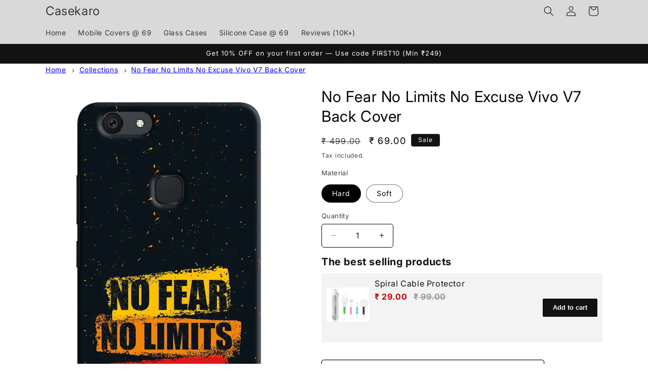

--- FILE ---
content_type: text/javascript
request_url: https://cdn.shopify.com/extensions/019b9898-de2d-748b-aa33-596333069fe6/eraya-ai-98/assets/412e321eddd4.min.js
body_size: 83958
content:
(()=>{"use strict";var e,t,i,n={d(e,t){for(var i in t)n.o(t,i)&&!n.o(e,i)&&Object.defineProperty(e,i,{enumerable:!0,get:t[i]})},o(e,t){return{}.hasOwnProperty.call(e,t)}},o={};function s(e){if("undefined"==typeof window)return e;const t=sessionStorage.getItem("eraya_debug");if(null!==t)return"1"===t||"true"===t;const i=new URLSearchParams(window.location.search).get("eraya_debug");if(null!==i){if("false"===i||"0"===i||"off"===i||"no"===i)return sessionStorage.setItem("eraya_debug","0"),console.log("🐛 Debug mode disabled via eraya_debug parameter (saved to session)"),!1;const e=""===i||"true"===i||"1"===i||"on"===i||"yes"===i;return sessionStorage.setItem("eraya_debug",e?"1":"0"),e&&console.log("🐛 Debug mode enabled via eraya_debug parameter (saved to session)"),e}return e}n.d(o,{default:()=>R}),(e=>{e.PRICE="price",e.SHIPPING="shipping",e.DISCOUNT="discount",e.CHECKOUT="checkout",e.THEME="theme",e.REDIRECT="redirect"})(e||(e={})),(e=>{e.MODIFY="MODIFY",e.LEAVE="LEAVE",e.HIDE="HIDE"})(t||(t={})),(e=>{e.PAGE_VIEW="page_view",e.TRACK="track",e.IDENTIFY="identify",e.ECOMMERCE="ecommerce",e.EXPERIMENT="experiment"})(i||(i={})),new Date;class r{constructor(e,t){this.config=e,this.sdk=t,this.debug=s(e.settings.debug)}initialize(){"undefined"!=typeof window&&(this.debug&&console.log("🛒 [Eraya] Initializing comprehensive cart tracking..."),this.setCartUserAttributes(),window._eraya_update_cart_user_data&&setTimeout(()=>{this.setCartUserAttributes(),delete window._eraya_update_cart_user_data},100),this.setupFetchInterception(),this.setupXHRInterception(),this.setupFormInterception(),this.interceptAjaxCart(),this.setupCartEventCompatibility(),this.setupCartSyncFallback(),this.debug&&(console.log("✅ [Eraya] Cart tracking initialized - comprehensive coverage:"),console.log("   • Fetch interception for all cart endpoints"),console.log("   • Form submission interception"),console.log("   • AJAX cart integration"),console.log("   • Cart value tracking and progress indicators"),console.log("   • Theme compatibility events"),console.log("   • Automatic cart sync fallback")))}setupFetchInterception(){const e=window.fetch;window.fetch=async(t,i)=>{try{const n="string"==typeof t?t:t instanceof URL?t.href:t.url;this.debug&&n.includes("/cart/")&&console.log("🔍 Fetch intercepted:",{url:n,method:null==i?void 0:i.method,hasBody:!!(null==i?void 0:i.body)});const o=this.isCartModificationEndpoint(n,null==i?void 0:i.method);if(this.debug&&n.includes("/cart/")&&console.log("🔍 Cart endpoint check:",{url:n,isCartEndpoint:o}),o){const o=await this.addPropertiesToCartRequest(i||{},n),s=await e(t,o);return s.ok&&setTimeout(()=>{var e;return null===(e=this.sdk.getPriceTestManager())||void 0===e?void 0:e.refreshCartData()},100),s}}catch(n){this.debug&&console.warn("Failed to intercept cart request:",n)}return e(t,i)}}setupXHRInterception(){const e=XMLHttpRequest.prototype.open,t=XMLHttpRequest.prototype.send;XMLHttpRequest.prototype.open=function(t,i,n,o,s){return this._erayaMethod=t,this._erayaUrl="string"==typeof i?i:i.toString(),e.call(this,t,i,null==n||n,o,s)},XMLHttpRequest.prototype.send=function(e){var i,n,o;const s=null===(o=null===(n=null===(i=window.Eraya)||void 0===i?void 0:i.sdk)||void 0===n?void 0:n.getCartTrackingManager)||void 0===o?void 0:o.call(n),r=this._erayaUrl,a=this._erayaMethod;if(s&&r&&r.includes("/cart/")){const i=s.isCartModificationEndpoint(r,a);if(s.debug&&console.log("🔍 XHR intercepted:",{url:r,method:a,isCartEndpoint:i,hasBody:!!e}),i&&(r.includes("/cart/add")||r.includes("/cart/change"))&&e&&"string"==typeof e){const i=s.addPropertiesToXHRBody(e,r);return t.call(this,i)}}return t.call(this,e)}}addPropertiesToFormData(e){try{console.log("[Eraya Cart] Processing items[] format in FormData");const t=this.getGlobalTestProperties(),i=new Set;e.forEach((e,t)=>{const n=t.match(/^items\[(\d+)\]\[id\]$/);n&&i.add(n[1])}),console.log(`[Eraya Cart] Found ${i.size} items:`,Array.from(i)),console.log("[Eraya Cart] Global properties:",t),i.forEach(i=>{var n,o;const s=e.get(`items[${i}][id]`);if(!s||!s.trim())return void console.log(`[Eraya Cart] Item ${i}: No variant ID`);const r=null===(n=this.sdk.getPriceTestManager())||void 0===n?void 0:n.getProductIdFromVariantId(s);console.log(`[Eraya Cart] Item ${i}: Variant ${s} → Product ${r||"NOT FOUND"}`);const a=r&&(null===(o=this.sdk.getPriceTestManager())||void 0===o?void 0:o.getSimpleCartProperties(r,s))||{},l=Object.assign(Object.assign({},a),t);if(console.log(`[Eraya Cart] Item ${i} properties:`,{productSpecific:a,global:t,total:Object.keys(l).length}),Object.keys(l).length>0?(Object.entries(l).forEach(([t,n])=>{e.append(`items[${i}][properties][${t}]`,String(n))}),console.log(`[Eraya Cart] ✅ Added ${Object.keys(l).length} properties to item ${i}`)):console.log(`[Eraya Cart] ⚠️ No properties to add for item ${i}`),r&&s){const t=this.checkForDuplicateProduct(r,s);(null==t?void 0:t.duplicateVariantId)&&(console.log(`[Eraya Cart] Item ${i}: Replacing variant ${s} → ${t.duplicateVariantId}`),e.set(`items[${i}][id]`,t.duplicateVariantId))}}),console.log(`[Eraya Cart] Finished processing ${i.size} items`)}catch(t){console.error("[Eraya Cart] Error adding properties to FormData:",t)}}addPropertiesToURLSearchParams(e){try{console.log("[Eraya Cart] Processing items[] format request");const t=this.getGlobalTestProperties(),i=new Set;return e.forEach((e,t)=>{const n=t.match(/^items\[(\d+)\]\[id\]$/);n&&i.add(n[1])}),console.log(`[Eraya Cart] Found ${i.size} items:`,Array.from(i)),console.log("[Eraya Cart] Global properties:",t),i.forEach(i=>{var n,o;const s=e.get(`items[${i}][id]`);if(!s||!s.trim())return void console.log(`[Eraya Cart] Item ${i}: No variant ID`);const r=null===(n=this.sdk.getPriceTestManager())||void 0===n?void 0:n.getProductIdFromVariantId(s);console.log(`[Eraya Cart] Item ${i}: Variant ${s} → Product ${r||"NOT FOUND"}`);const a=r&&(null===(o=this.sdk.getPriceTestManager())||void 0===o?void 0:o.getSimpleCartProperties(r,s))||{},l=Object.assign(Object.assign({},a),t);if(console.log(`[Eraya Cart] Item ${i} properties:`,{productSpecific:a,global:t,total:Object.keys(l).length}),Object.keys(l).length>0?(Object.entries(l).forEach(([t,n])=>{e.append(`items[${i}][properties][${t}]`,String(n))}),console.log(`[Eraya Cart] ✅ Added ${Object.keys(l).length} properties to item ${i}`)):console.log(`[Eraya Cart] ⚠️ No properties to add for item ${i}`),r&&s){const t=this.checkForDuplicateProduct(r,s);(null==t?void 0:t.duplicateVariantId)&&(console.log(`[Eraya Cart] Item ${i}: Replacing variant ${s} → ${t.duplicateVariantId}`),e.set(`items[${i}][id]`,t.duplicateVariantId))}}),console.log(`[Eraya Cart] Finished processing ${i.size} items`),e}catch(t){return console.error("[Eraya Cart] Error adding properties:",t),e}}addPropertiesToXHRBody(e,t){var i,n,o;try{const t=new URLSearchParams(e);if(Array.from(t.keys()).some(e=>e.includes("[_eraya_")||e.includes("_eraya_"))){this.debug&&console.log("⏭️ XHR: Properties already added, skipping");const e=new Set;if(t.forEach((t,i)=>{const n=i.match(/^items\[(\d+)\]\[id\]$/);n&&e.add(n[1])}),e.size>0)e.forEach(e=>{const i=t.get(`items[${e}][id]`),n=t.get("product-id");if(n&&i){const o=this.checkForDuplicateProduct(n,i);(null==o?void 0:o.duplicateVariantId)&&t.set(`items[${e}][id]`,o.duplicateVariantId)}});else{const e=t.get("id"),i=t.get("product-id");if(i&&e){const n=this.checkForDuplicateProduct(i,e);(null==n?void 0:n.duplicateVariantId)&&(t.set("id",n.duplicateVariantId),n.duplicateProductId&&t.set("product-id",n.duplicateProductId))}}return t.toString()}const s=new Set;if(t.forEach((e,t)=>{const i=t.match(/^items\[(\d+)\]\[id\]$/);i&&s.add(i[1])}),s.size>0){const e=this.getGlobalTestProperties();return s.forEach(i=>{var n,o;const s=t.get(`items[${i}][id]`);if(!s||!s.trim())return;const r=null===(n=this.sdk.getPriceTestManager())||void 0===n?void 0:n.getProductIdFromVariantId(s),a=r&&(null===(o=this.sdk.getPriceTestManager())||void 0===o?void 0:o.getSimpleCartProperties(r,s))||{},l=Object.assign(Object.assign({},a),e);if(Object.entries(l).forEach(([e,n])=>{t.append(`items[${i}][properties][${e}]`,String(n))}),r&&s){const e=this.checkForDuplicateProduct(r,s);(null==e?void 0:e.duplicateVariantId)&&t.set(`items[${i}][id]`,e.duplicateVariantId)}}),t.toString()}let r=t.get("id"),a=t.get("product-id");if(!r)return this.debug&&console.log("❌ No variant ID found in XHR request"),e;if(r&&!a){const e=null===(n=null===(i=this.sdk.getPriceTestManager())||void 0===i?void 0:i.getProductIdFromVariantId)||void 0===n?void 0:n.call(i,r);e?(a=e,this.debug&&console.log("🔍 XHR: Mapped variant ID to product ID:",{variantId:r,productId:a})):this.debug&&console.log("🔍 XHR: Could not map variant ID to product ID:",r)}this.debug&&console.log("🔍 XHR request - final IDs:",{productId:a,variantId:r});const l=this.getGlobalTestProperties(a||void 0),d=a||r,c=d&&(null===(o=this.sdk.getPriceTestManager())||void 0===o?void 0:o.getSimpleCartProperties(d,r))||{},u=Object.assign(Object.assign({},l),c);if(this.debug&&console.log("🔍 Adding properties to XHR request:",u),Object.entries(u).forEach(([e,i])=>{t.append(`properties[${e}]`,String(i))}),this.debug&&console.log("✅ Added test properties to XHR request:",u),a&&r){const e=this.checkForDuplicateProduct(a,r);e?(this.debug&&console.log("🔄 XHR: Product duplication detected, replacing IDs:",{original:{productId:a,variantId:r},duplicate:{productId:e.duplicateProductId,variantId:e.duplicateVariantId}}),e.duplicateVariantId&&(t.set("id",e.duplicateVariantId),r=e.duplicateVariantId),e.duplicateProductId&&(t.set("product-id",e.duplicateProductId),a=e.duplicateProductId),this.debug&&console.log("✅ XHR: Updated request with duplicate product IDs:",{productId:a,variantId:r})):this.debug&&console.log("🔍 XHR: No duplication rules found - using original IDs")}return t.toString()}catch(s){return this.debug&&console.warn("Failed to add properties to XHR request:",s),e}}setupFormInterception(){document.addEventListener("submit",e=>{const t=e.target;(t.action.includes("/cart/add")||t.action.includes("/cart/change")||t.action.includes("/cart/update")||t.action.includes("/cart/clear"))&&(t.action.includes("/cart/add")||t.action.includes("/cart/change")?this.addPropertiesToCartForm(t):this.debug&&console.log(`Cart form submission detected: ${this.getCartActionFromUrl(t.action)}`))})}setCartUserAttributes(){if("undefined"==typeof window)return;const e=this.sdk.getUser();if(!(null==e?void 0:e.eraya_userid))return void(this.debug&&console.warn("No eraya_userid available for cart attributes"));this.sdk.getPriceTestManager();const t={[P.PROP.userId]:e.eraya_userid,[P.PROP.userType]:this.sdk.getUserManager().isNewVisitor()?"new":"returning"};this.updateCartAttributes(t)}updateCartAttributes(e){if("undefined"==typeof window)return;const t={attributes:e};fetch("/cart/update.js",{method:"POST",headers:{"Content-Type":"application/json"},body:JSON.stringify(t)}).then(t=>{t.ok?this.debug&&console.log("Cart attributes updated:",e):this.debug&&console.warn("Failed to update cart attributes:",t.status)}).catch(e=>{this.debug&&console.warn("Error updating cart attributes:",e)})}getCartAttributes(e=!0){var t,i,n,o;const s=this.sdk.getUser(),r={},a=this.sdk.getPriceTestManager();if((null==s?void 0:s.eraya_userid)&&(r[P.PROP.userId]=s.eraya_userid),(null==s?void 0:s.firstVisitTime)&&(r.eraya_session_start=s.firstVisitTime.toString()),r.eraya_visitor_type=this.sdk.getUserManager().isNewVisitor()?"new":"returning",e){const e=a.getActiveTests?a.getActiveTests():{};for(const[n,o]of Object.entries(e)){const e=null===(t=a.tests)||void 0===t?void 0:t.get(n);if(e&&"active"===e.status){r[`_eraya_test_${n}`]=String(o),r[`_eraya_test_type_${n}`]=e.type;const t=null===(i=e.variations)||void 0===i?void 0:i.find(e=>e.id===o);t&&(r[`_eraya_variation_name_${n}`]=t.name)}}const s=null===(o=(n=this.sdk).getCheckoutTestManager)||void 0===o?void 0:o.call(n);if(s){const e=s.getCartAttributes();Object.assign(r,e)}}return r}refreshCartUserData(){this.setCartUserAttributes()}async addPropertiesToCartRequest(e,t){var i,n,o,s,r,a,l;if(this.debug&&console.log("🔍 addPropertiesToCartRequest called with:",{url:t,hasBody:!!e.body,bodyType:typeof e.body}),!e.body)return this.debug&&console.log("❌ No body in request, skipping property injection"),e;try{const d=(null==t?void 0:t.includes("/cart/add"))||(null==t?void 0:t.includes("/cart/change"));if(this.debug&&console.log("🔍 Endpoint check:",{url:t,shouldAddProductProperties:d}),!d)return this.debug&&console.log(`Cart ${this.getCartActionFromUrl(t||"")} detected - no product properties needed`),e;let c;if("string"==typeof e.body)if(this.debug&&(console.log("🔍 Parsing string body:",e.body.substring(0,200)),console.log("🔍 Body starts with JSON object?",e.body.startsWith("{")),console.log("🔍 Body starts with JSON array?",e.body.startsWith("["))),e.body.startsWith("{"))c=JSON.parse(e.body),this.debug&&console.log("🔍 Parsed as JSON object");else if(e.body.startsWith("[")){const t=JSON.parse(e.body);c=Array.isArray(t)&&t.length>0?t[0]:{},this.debug&&console.log("🔍 Parsed as JSON array, using first element:",c)}else{const t=new URLSearchParams(e.body);if(Array.from(t.keys()).some(e=>e.match(/^items\[\d+\]\[id\]$/))){this.debug&&console.log("🔍 Detected items[] format in URLSearchParams, handling directly");const i=this.addPropertiesToURLSearchParams(t);return e.body=i.toString(),this.debug&&console.log("✅ Modified URLSearchParams:",e.body.substring(0,500)),e}c=Object.fromEntries(t.entries()),this.debug&&console.log("🔍 Parsed as URLSearchParams from string")}else{if(!(e.body instanceof FormData))return this.debug&&console.log("❌ Unsupported body type:",typeof e.body,e.body),e;if(this.debug){console.log("🔍 Parsing FormData body"),console.log("🔍 FormData entries before parsing:");for(let[t,i]of e.body.entries())console.log(`   "${t}": "${i}"`)}if(Array.from(e.body.keys()).some(e=>e.match(/^items\[\d+\]\[id\]$/))){if(this.debug&&console.log("🔍 Detected items[] format in FormData, handling directly"),this.addPropertiesToFormData(e.body),this.debug){console.log("✅ Modified FormData with properties"),console.log("🔍 FormData entries after modification:");for(let[t,i]of e.body.entries())t.includes("properties")&&console.log(`   "${t}": "${i}"`)}return e}c=Object.fromEntries(e.body.entries()),this.debug&&console.log("🔍 Parsed FormData to object")}this.debug&&(console.log("🔍 Parsed body:",c),console.log("🔍 Parsed body keys:",Object.keys(c)),console.log("🔍 Body property inspection:"),Object.entries(c).forEach(([e,t])=>{console.log(`   "${e}": "${t}" (type: ${typeof t})`)}));let u=null,g=null;if(c.items&&Array.isArray(c.items)&&c.items.length>0){const e=c.items[0];g=null===(i=e.id)||void 0===i?void 0:i.toString(),u=null===(n=e["product-id"])||void 0===n?void 0:n.toString(),this.debug&&console.log("🔍 Found items array format, extracting from first item:",e)}else g=null===(o=c.id)||void 0===o?void 0:o.toString(),u=null===(s=c["product-id"])||void 0===s?void 0:s.toString(),this.debug&&console.log("🔍 Found direct format, extracting from body");if(g&&!u){const e=null===(a=null===(r=this.sdk.getPriceTestManager())||void 0===r?void 0:r.getProductIdFromVariantId)||void 0===a?void 0:a.call(r,g);e?(u=e,this.debug&&console.log("🔍 Mapped variant ID to product ID:",{variantId:g,productId:u})):this.debug&&console.log("🔍 Could not map variant ID to product ID:",g)}if(this.debug){if(console.log("🔍 Extraction attempts:"),console.log(`   body['product-id']: "${c["product-id"]}" (${typeof c["product-id"]})`),console.log(`   body.id: "${c.id}" (${typeof c.id})`),c.items&&Array.isArray(c.items)&&c.items.length>0){const e=c.items[0];console.log(`   items[0]['product-id']: "${e["product-id"]}" (${typeof e["product-id"]})`),console.log(`   items[0].id: "${e.id}" (${typeof e.id})`)}console.log("🔍 Extracted IDs:",{productId:u,variantId:g,hasProductId:!!u})}const h=u,p=g;if(u&&g){this.debug&&console.log("🔄 Checking for duplication rules for:",{productId:u,variantId:g});const e=this.checkForDuplicateProduct(u,g);e?(this.debug&&console.log("🔄 Product duplication detected, replacing IDs:",{original:{productId:u,variantId:g},duplicate:{productId:e.duplicateProductId,variantId:e.duplicateVariantId}}),c.items&&Array.isArray(c.items)&&c.items.length>0?(e.duplicateVariantId&&(c.items[0].id=e.duplicateVariantId),e.duplicateProductId&&(c.items[0]["product-id"]=e.duplicateProductId)):(e.duplicateVariantId&&(c.id=e.duplicateVariantId),e.duplicateProductId&&(c["product-id"]=e.duplicateProductId)),u=e.duplicateProductId,g=e.duplicateVariantId||e.duplicateProductId,this.debug&&(console.log("✅ Updated cart request with duplicate product IDs:",{productId:u,variantId:g}),console.log("✅ Updated body:",c))):this.debug&&console.log("🔍 No duplication rules found - using original IDs")}else this.debug&&console.log("❌ Missing productId or variantId, skipping duplication check");let m=!1;if(c.items&&Array.isArray(c.items)&&c.items.length>0){const e=c.items[0];m=!!(e.selling_plan||e["selling-plan"]||e.sellingPlan)}else m=!!(c.selling_plan||c["selling-plan"]||c.sellingPlan);if(this.debug&&m&&console.log("🔍 Selling plan detected in cart request"),c.items&&Array.isArray(c.items)&&c.items.length>0?c.items[0].properties||(c.items[0].properties={}):c.properties||(c.properties={}),h){const e=null===(l=this.sdk.getPriceTestManager())||void 0===l?void 0:l.getSimpleCartProperties(h,p);this.debug&&console.log("🔍 Generated product cart properties:",e),e&&(c.items&&Array.isArray(c.items)&&c.items.length>0?Object.assign(c.items[0].properties,e):Object.assign(c.properties,e))}const v=this.getGlobalTestProperties(h||void 0);this.debug&&console.log("🔍 Generated global test properties (no product ID):",v),v&&Object.keys(v).length>0&&(c.items&&Array.isArray(c.items)&&c.items.length>0?Object.assign(c.items[0].properties,v):Object.assign(c.properties,v)),m&&(c.items&&Array.isArray(c.items)&&c.items.length>0?c.items[0].properties._eraya_sellingPlan="true":c.properties._eraya_sellingPlan="true",this.debug&&console.log("✅ Added _eraya_sellingPlan property to cart request")),this.debug&&console.log("🔍 Body after adding all properties:",c);const f=c.items&&Array.isArray(c.items)&&c.items.length>0?c.items[0].properties&&Object.keys(c.items[0].properties).length>0:c.properties&&Object.keys(c.properties).length>0;if(f||u&&g){if("string"==typeof e.body&&e.body.startsWith("{"))e.body=JSON.stringify(c),this.debug&&console.log("🔍 Converted back to JSON string");else if("string"==typeof e.body&&e.body.startsWith("["))e.body=JSON.stringify([c]),this.debug&&console.log("🔍 Converted back to JSON array string");else{const t=new FormData;if(c.items&&Array.isArray(c.items)&&c.items.length>0){const e=c.items[0];Object.entries(e).forEach(([e,i])=>{"properties"===e&&"object"==typeof i?Object.entries(i).forEach(([e,i])=>{t.append(`properties[${e}]`,i.toString())}):t.append(e,String(i))})}else Object.entries(c).forEach(([e,i])=>{"properties"===e&&"object"==typeof i?Object.entries(i).forEach(([e,i])=>{t.append(`properties[${e}]`,i.toString())}):t.append(e,String(i))});if(e.body=t,this.debug){console.log("🔍 Converted back to FormData with updated IDs"),console.log("🔍 Final FormData entries:");for(let[e,i]of t.entries())console.log(`   "${e}": "${i}"`)}}this.debug&&(console.log(`✅ Updated cart request for ${this.getCartActionFromUrl(t||"")}:`),f?c.items&&Array.isArray(c.items)&&c.items.length>0?console.log("Properties added to items[0]:",c.items[0].properties):console.log("Properties added to body:",c.properties):console.log("No test properties found, but IDs may have been updated for duplication"))}else this.debug&&console.log("No changes needed for cart request")}catch(d){this.debug&&console.warn("Failed to add properties to cart request:",d)}return e}checkForDuplicateProduct(e,t){var i,n,o,s,r,a,l,d,c,u,g;try{this.debug&&console.log("🔍 Checking for duplicate product:",{originalProductId:e,originalVariantId:t});const h=this.sdk.getUser();if(!(null==h?void 0:h.eraya_userid))return this.debug&&console.log("❌ No user ID available for duplication check"),null;const p=null===(n=(i=this.sdk).getPriceTestManager)||void 0===n?void 0:n.call(i);if(!p)return this.debug&&console.log("❌ No price test manager available"),null;const m=p.getAllTests();this.debug&&(console.log("🔍 Found active price tests:",m.length),console.log("🔍 Active test IDs:",m.map(e=>e._id||e.id)));for(const i of m){if(this.debug&&(console.log("🔍 Checking test:",i.name||i._id,"has duplication rules:",!!(null===(o=i.duplicationRules)||void 0===o?void 0:o.length)),console.log("🔍 Test data structure:",{id:i._id||i.id,name:i.name,status:i.status,hasDuplicationRules:!!(null===(s=i.duplicationRules)||void 0===s?void 0:s.length),duplicationRulesCount:(null===(r=i.duplicationRules)||void 0===r?void 0:r.length)||0,hasProducts:!!(null===(a=i.products)||void 0===a?void 0:a.length),productsCount:(null===(l=i.products)||void 0===l?void 0:l.length)||0})),!i.duplicationRules||0===i.duplicationRules.length)continue;if(!this.isProductInPriceTest(i,e)){this.debug&&console.log("🔍 Product not in test:",e);continue}const n=i._id||i.id||i.name,h=p.getAssignedVariationId(e,t);if(this.debug&&(console.log("🔍 Assigned variation for test:",n,"variation:",h),console.log("🔍 Available variations in test:",null===(d=i.variations)||void 0===d?void 0:d.map(e=>({id:e.id,name:e.name,isControl:e.isControl})))),!h){this.debug&&console.log("❌ No assigned variation found for this test");continue}const m=null===(c=i.variations)||void 0===c?void 0:c.find(e=>e.id===h);if(!m){this.debug&&console.log("❌ Assigned variation not found in test variations:",h);continue}if(m.isControl){this.debug&&console.log("🔍 User is in control variation, no duplication needed");continue}this.debug&&console.log("✅ User is in non-control variation:",m.name,"- checking for duplication rules");const v=i.duplicationRules.find(i=>{const n=i.variationId===h,o=i.originalProductId===e,s=!i.originalVariantId||i.originalVariantId===t;return this.debug&&console.log("🔍 Checking rule:",{ruleVariationId:i.variationId,ruleProductId:i.originalProductId,ruleVariantId:i.originalVariantId,variationMatch:n,productMatch:o,variantMatch:s,overallMatch:n&&o&&s}),n&&o&&s});if(this.debug&&(console.log("🔍 Looking for duplication rule with criteria:",{variationId:h,originalProductId:e,originalVariantId:t}),console.log("🔍 Available duplication rules:",null===(u=i.duplicationRules)||void 0===u?void 0:u.map(e=>({variationId:e.variationId,originalProductId:e.originalProductId,originalVariantId:e.originalVariantId,duplicateProductId:e.duplicateProductId})))),v)return this.debug&&console.log("✅ Found duplication rule:",v),{duplicateProductId:v.duplicateProductId,duplicateVariantId:v.duplicateVariantId,variationId:h,testId:n};this.debug&&(console.log("🔍 No matching duplication rule found for variation:",h),console.log("🔍 Rule search criteria not met - checked all",null===(g=i.duplicationRules)||void 0===g?void 0:g.length,"rules"))}return this.debug&&(console.log("🔍 Duplication check complete - no rules matched for product:",{originalProductId:e,originalVariantId:t}),console.log("🔍 Summary: Found",m.length,"active tests")),null}catch(h){return this.debug&&console.warn("Error checking for duplicate product:",h),null}}isProductInPriceTest(e,t){return e.products&&Array.isArray(e.products)?e.products.includes(t):e.selectedProducts&&Array.isArray(e.selectedProducts)?e.selectedProducts.includes(t):e.priceVariations&&Array.isArray(e.priceVariations)?e.priceVariations.some(e=>e.productId===t):!(!e.products||!Array.isArray(e.products))&&e.products.some(e=>e.productId===t||e.id===t)}getGlobalTestProperties(e){var t,i,n,o,s,r,a,l,d,c,u,g;const h={};try{this.debug&&console.log("🔍 Getting global test properties from shipping test engine (validated tests only)");const p=this.sdk.getUser();if(!(null==p?void 0:p.eraya_userid))return this.debug&&console.log("❌ No user ID available for test assignment"),h;const m=null===(i=(t=this.sdk).getShippingTestManager)||void 0===i?void 0:i.call(t);if(m){const e=m.getShippingTestProperties();Object.assign(h,e),this.debug&&(console.log("Added shipping test properties from validated tests:",e),console.log("Total validated shipping tests:",m.getValidatedTests().size))}const v=null===(o=(n=this.sdk).getThemeTestManager)||void 0===o?void 0:o.call(n);if(v){const e=v.getThemeTestProperties();Object.assign(h,e),this.debug&&console.log("Added theme test properties:",e)}const f=null===(r=(s=this.sdk).getRedirectTestManager)||void 0===r?void 0:r.call(s);if(f){const e=f.getRedirectTestProperties();Object.assign(h,e),this.debug&&console.log("Added redirect test properties:",e)}const y=null===(l=(a=this.sdk).getCheckoutTestManager)||void 0===l?void 0:l.call(a);if(y){const e=y.getCartAttributes();Object.assign(h,e),this.debug&&console.log("Added checkout test properties:",e)}const b=null===(c=(d=this.sdk).getContentTestManager)||void 0===c?void 0:c.call(d);if(b){const t=b.getContentTestProperties(e);Object.assign(h,t),this.debug&&console.log("Added content test properties:",t)}const w=null===(g=(u=this.sdk).getTemplateTestManager)||void 0===g?void 0:g.call(u);if(w){const e=w.getTemplateTestProperties();Object.assign(h,e),this.debug&&console.log("Added template test properties:",e)}this.debug&&console.log("🔍 Final global test properties:",h)}catch(p){this.debug&&console.warn("Failed to get global test properties:",p)}return h}assignToVariation(e,t){var i,n,o,s;try{const r=this.getDebugVariationOverride();if(r){const t=null===(i=e.variations)||void 0===i?void 0:i.find(e=>e.id===r);if(t)return this.debug&&console.log(`🐛 Debug override: Assigned to variation ${r} for test: ${e.name}`),t;this.debug&&console.warn(`🐛 Debug variation "${r}" not found in test: ${e.name}`)}if(e.targeting&&!this.matchesTargeting(e.targeting))return this.debug&&console.log(`User doesn't match targeting for test: ${e.name}`),null;const a=e._id||e.id||e.name,l=this.sdk.getUserManager().hashUserId(t,a),d=l%100;this.debug&&console.log(`Assignment calculation for test ${a}:`,{userId:t,testId:a,hash:l,random:d,variations:null===(n=e.variations)||void 0===n?void 0:n.map(e=>({id:e.id,name:e.name,percentage:e.percentage}))});let c=0;for(const t of e.variations||[])if(c+=t.percentage,d<c)return this.debug&&console.log(`Assigned to variation: ${t.id} (${t.name})`),t;const u=(null===(o=e.variations)||void 0===o?void 0:o.find(e=>e.isControl))||(null===(s=e.variations)||void 0===s?void 0:s[0]);return this.debug&&console.log(`Using fallback variation: ${null==u?void 0:u.id} (${null==u?void 0:u.name})`),u||null}catch(r){return this.debug&&console.warn(`Error assigning variation for test ${e.name}:`,r),null}}getDebugVariationOverride(){if("undefined"==typeof window||"undefined"==typeof URLSearchParams)return null;try{const e=new URLSearchParams(window.location.search).get("eraya_debug");if(e&&e.trim())return this.debug&&console.log(`🐛 Debug variation override detected: ${e}`),e.trim()}catch(e){this.debug&&console.warn("Error reading debug variation from URL:",e)}return null}matchesTargeting(e){if(e.devices&&e.devices.length>0){const t=this.getCurrentDevice();if(!e.devices.includes(t))return!1}return!(e.newVisitorsOnly&&!this.sdk.getUserManager().isNewVisitor()||e.returningVisitorsOnly&&this.sdk.getUserManager().isNewVisitor())}getCurrentDevice(){if("undefined"==typeof navigator)return"desktop";const e=navigator.userAgent;return/iPad|Android(?=.*\btablet\b)|(?=.*\btablet\b).*Android/i.test(e)?"tablet":/iPhone|iPod|Android/i.test(e)?"mobile":"desktop"}addPropertiesToCartForm(e){var t,i;try{const n=e.querySelectorAll('input[name^="items["][name$="[id]"]'),o=this.getGlobalTestProperties();if(n.length>0)n.forEach(t=>{var i,n;const s=t.name.match(/items\[(\d+)\]\[id\]/);if(!s)return;const r=s[1],a=t.value;if(!a||!a.trim())return;const l=(null===(i=this.sdk.getPriceTestManager())||void 0===i?void 0:i.getProductIdFromVariantId(a))||a,d=null===(n=this.sdk.getPriceTestManager())||void 0===n?void 0:n.getSimpleCartProperties(l,a),c=Object.assign(Object.assign({},d),o);c&&Object.keys(c).length>0&&(Object.entries(c).forEach(([t,i])=>{const n=document.createElement("input");n.type="hidden",n.name=`items[${r}][properties][${t}]`,n.value=String(i),e.appendChild(n)}),this.debug&&console.log(`Added test properties to item ${r}:`,c))});else{const n=e.querySelector('input[name="id"]');if(!n)return;const s=n.value,r=(null===(t=this.sdk.getPriceTestManager())||void 0===t?void 0:t.getProductIdFromVariantId(s))||s,a=null===(i=this.sdk.getPriceTestManager())||void 0===i?void 0:i.getSimpleCartProperties(r,s),l=Object.assign(Object.assign({},a),o);l&&Object.keys(l).length>0&&(Object.entries(l).forEach(([t,i])=>{const n=document.createElement("input");n.type="hidden",n.name=`properties[${t}]`,n.value=String(i),e.appendChild(n)}),this.debug&&console.log("Added test properties to cart form:",l))}}catch(n){this.debug&&console.warn("Failed to add properties to cart form:",n)}}addToCartWithTestData(e,t=1,i={}){var n,o;const s=(null===(n=this.sdk.getPriceTestManager())||void 0===n?void 0:n.getProductIdFromVariantId(e))||e,r=(null===(o=this.sdk.getPriceTestManager())||void 0===o?void 0:o.getSimpleCartProperties(s,e))||{},a={id:e,quantity:t,properties:Object.assign(Object.assign({},r),i)};return this.debug&&console.log("Adding to cart with test data:",a),fetch("/cart/add.js",{method:"POST",headers:{"Content-Type":"application/json"},body:JSON.stringify(a)}).then(e=>e.json())}addToCartForm(e,t=1,i={}){return this.addToCartWithTestData(e,t,Object.assign(Object.assign({},i),{method:"form"}))}addToCartAjax(e,t=1,i={}){return this.addToCartWithTestData(e,t,Object.assign(Object.assign({},i),{method:"ajax"}))}addToCartFetch(e,t=1,i={}){return this.addToCartWithTestData(e,t,Object.assign(Object.assign({},i),{method:"fetch"}))}updateCartWithTestData(e){const t=this.sdk.getUser(),i=Object.assign({_eraya_user_id:(null==t?void 0:t.id)||"anonymous",_eraya_test_user:"true",_eraya_updated_at:(new Date).toISOString()},e);return this.debug&&console.log("Updating cart with test data:",i),fetch("/cart/update.js",{method:"POST",headers:{"Content-Type":"application/json"},body:JSON.stringify({attributes:i})}).then(e=>e.json())}isCartModificationEndpoint(e,t){if(!e)return!1;const i=e.toLowerCase(),n=(null==t?void 0:t.toLowerCase())||"get";return[{patterns:["/cart/add.js","/cart/add"],methods:["post"]},{patterns:["/cart/change.js","/cart/change"],methods:["post"]},{patterns:["/cart/update.js","/cart/update"],methods:["post"]},{patterns:["/cart/clear.js","/cart/clear"],methods:["post"]}].some(e=>e.patterns.some(e=>i.includes(e))&&e.methods.includes(n))}getCartActionFromUrl(e){return e.includes("/cart/add")?"add":e.includes("/cart/change")?"change":e.includes("/cart/update")?"update":e.includes("/cart/clear")?"clear":"unknown"}interceptAjaxCart(){}setupCartEventCompatibility(){}setupCartSyncFallback(){}}class a{constructor(e){this.queue=[],this.flushTimer=null,this.isFlushing=!1,this.STORAGE_KEY="eraya_analytics_queue",this.isUserDataReady=!1,this.config=e,this.restoreQueueFromStorage(),this.startFlushTimer(),this.setupUnloadHandlers()}setUserDataReady(){var e;this.isUserDataReady=!0,(null===(e=this.config.settings)||void 0===e?void 0:e.debug)&&console.log("[EventQueue] User data ready, events will be sent")}push(e){const t={event:e,retries:0,timestamp:Date.now()};this.queue.push(t),this.persistQueueToStorage(),this.queue.length>=this.config.settings.maxBatchSize&&this.flush()}pushAnalyticsEvent(e,t={}){var i,n,o,s,r;if(!this.isUserDataReady)return void((null===(i=this.config.settings)||void 0===i?void 0:i.debug)&&console.warn(`[EventQueue] Event "${e}" blocked: User data not ready yet`));if(!this.hasMarketingConsent())return void(this.config.settings.debug&&console.log("Analytics event blocked: No marketing consent"));const a=this.createCommonPayload(e),l=Object.assign({eventVersion:1,eventTimestamp:(new Date).toISOString(),eventId:`${Date.now()}-${Math.random().toString(36).substr(2,9)}`,shopId:this.config.shopId||"",storeName:this.config.shopId||"",shopifyCookies:a.shopifyCookies,userData:a.userData,eventType:e},t);if("undefined"!=typeof window&&(null===(o=null===(n=window.Shopify)||void 0===n?void 0:n.analytics)||void 0===o?void 0:o.publish))try{window.Shopify.analytics.publish(`${e}`,{customData:Object.assign({},l)}),(null===(s=this.config.settings)||void 0===s?void 0:s.debug)&&console.log(`[ThemeTestManager] Event "${e}" sent immediately via Shopify analytics`)}catch(d){(null===(r=this.config.settings)||void 0===r?void 0:r.debug)&&console.warn(`[ThemeTestManager] Shopify analytics failed for "${e}":`,d)}this.push(l)}createCommonPayload(e){const t=e=>{if("undefined"==typeof document)return"";const t=e+"=",i=document.cookie.split(";");for(let n=0;n<i.length;n++){let e=i[n];for(;" "===e.charAt(0);)e=e.substring(1,e.length);if(0===e.indexOf(t))return e.substring(t.length,e.length)}return""},i=t("eraya-location-meta");let n=null;if(i&&"string"==typeof i)try{const e=JSON.parse(i),t=e.data||e;n={country:t.country||null,city:t.city||null,region:t.region||null}}catch(r){try{const e=i.replace(/\\"/g,'"').replace(/\\'/g,"'"),t=JSON.parse(e),o=t.data||t;n={country:o.country||null,city:o.city||null,region:o.region||null}}catch(a){n=null}}const o={s:t("_shopify_s")||t("_s")||"",y:t("_shopify_y")||t("_y")||"",erayaLocation:n},s=(()=>{try{if("undefined"==typeof localStorage)return{visitorType:"new"};const e=localStorage.getItem("eraya_user");if(e){const t=JSON.parse(e);if(!t.visitorType){const e=t.firstVisitTime||Date.now(),i=Date.now()-36e5;t.visitorType=e>i?"new":"returning"}const i=Object.assign({},t);return delete i.traits,i}return{visitorType:"new"}}catch(r){return{visitorType:"new"}}})();return{eventVersion:1,eventTimestamp:(new Date).toISOString(),eventId:`${Date.now()}-${Math.random().toString(36).substr(2,9)}`,shopId:this.config.shopId||"",storeName:this.config.shopId||"",shopifyCookies:o,userData:s}}async flush(){if(this.isFlushing||0===this.queue.length)return;this.isFlushing=!0;let e=[];try{e=[...this.queue],this.queue=[],this.persistQueueToStorage(),await this.sendBatch(e),this.config.settings.debug&&console.log(`Sent batch of ${e.length} events`)}catch(t){console.error("Failed to flush events:",t),this.queue=[...this.queue,...e],this.persistQueueToStorage()}finally{this.isFlushing=!1}}async sendBatch(e){const t=e.map(e=>e.event);try{const e=await this.sendWithFetch(t);if(!e.success)throw new Error(e.message||"Failed to send events")}catch(i){try{this.sendWithBeacon(t)}catch(n){throw this.requeueFailedEvents(e),i}}}async sendWithFetch(e){for(const t of e){const e=await fetch(this.config.endpoint,{method:"POST",headers:{"Content-Type":"application/json"},body:JSON.stringify(t),keepalive:!0});if(!e.ok)throw new Error(`HTTP ${e.status}: ${e.statusText}`)}return{success:!0,message:"Events sent successfully"}}sendWithBeacon(e){if(!navigator.sendBeacon)throw new Error("sendBeacon not supported");let t=!0;for(const i of e)navigator.sendBeacon(this.config.endpoint,JSON.stringify(i))||(t=!1);return t}requeueFailedEvents(e){for(const t of e)t.retries<this.config.settings.retryAttempts?(t.retries++,this.queue.unshift(t)):this.config.settings.debug&&console.warn("Dropping event after max retries:",t.event)}startFlushTimer(){this.flushTimer&&clearInterval(this.flushTimer),this.flushTimer=window.setInterval(()=>{this.flush()},this.config.settings.flushInterval)}stop(){this.flushTimer&&(clearInterval(this.flushTimer),this.flushTimer=null),this.flush()}getStatus(){return{queueSize:this.queue.length,isFlushing:this.isFlushing}}clear(){this.queue=[],this.persistQueueToStorage()}persistQueueToStorage(){if("undefined"!=typeof localStorage)try{const e={queue:this.queue,timestamp:Date.now()};localStorage.setItem(this.STORAGE_KEY,JSON.stringify(e))}catch(e){this.config.settings.debug&&console.warn("Failed to persist queue to storage:",e)}}restoreQueueFromStorage(){if("undefined"!=typeof localStorage)if(this.hasMarketingConsent())try{const e=localStorage.getItem(this.STORAGE_KEY);if(!e)return;const t=JSON.parse(e),i=864e5;if(Date.now()-t.timestamp>i)return void localStorage.removeItem(this.STORAGE_KEY);Array.isArray(t.queue)&&(this.queue=t.queue,this.config.settings.debug&&console.log(`Restored ${this.queue.length} events from storage`))}catch(e){this.config.settings.debug&&console.warn("Failed to restore queue from storage:",e),localStorage.removeItem(this.STORAGE_KEY)}else localStorage.removeItem(this.STORAGE_KEY)}setupUnloadHandlers(){if("undefined"==typeof window)return;const e=()=>{if(this.queue.length>0){const t=this.queue.map(e=>e.event);try{this.sendWithBeacon(t)}catch(e){localStorage.removeItem(this.STORAGE_KEY)}}};window.addEventListener("beforeunload",e),window.addEventListener("unload",e),document.addEventListener("visibilitychange",()=>{"hidden"===document.visibilityState&&this.queue.length>0&&e()})}hasMarketingConsent(){return"undefined"!=typeof window}hasSecondaryConsent(){var e,t;if("undefined"==typeof window)return!1;if(!1===(null===(e=this.config.settings)||void 0===e?void 0:e.enableSecondaryConsentChecks))return!1;if(window.OptanonActiveGroups){const e=window.OptanonActiveGroups;return e.includes("C0002")||e.includes("2")}if(null===(t=window.Cookiebot)||void 0===t?void 0:t.consent)return window.Cookiebot.consent.statistics||window.Cookiebot.consent.marketing;const i=this.getCookie("analytics_consent")||this.getCookie("marketing_consent");if(i)return"true"===i||"1"===i;if("undefined"!=typeof localStorage){const e=localStorage.getItem("eraya_analytics_consent");if(e)return"true"===e}return!1}getCookie(e){if("undefined"==typeof document)return"";const t=e+"=",i=document.cookie.split(";");for(let n=0;n<i.length;n++){let e=i[n];for(;" "===e.charAt(0);)e=e.substring(1,e.length);if(0===e.indexOf(t))return e.substring(t.length,e.length)}return""}setMarketingConsent(e){"undefined"!=typeof localStorage&&(localStorage.setItem("eraya_analytics_consent",e.toString()),this.config.settings.debug&&console.log("Analytics consent "+(e?"granted":"revoked")),e||(this.clear(),this.config.settings.debug&&console.log("Cleared analytics queue due to consent revocation")))}getConsentStatus(){return this.hasMarketingConsent()}clearAllData(){"undefined"!=typeof localStorage&&(localStorage.removeItem("eraya_analytics_consent"),localStorage.removeItem(this.STORAGE_KEY),this.queue=[],this.config.settings.debug&&console.log("Cleared all analytics data for GDPR compliance"))}}var l,d,c=/bot|crawl|http|lighthouse|scan|search|spider/i;class u{constructor(e,t){this.tests=new Map,this.userAssignments=new Map,this.forcedAssignments=new Set,this.productTestMap=new Map,this.ASSIGNMENTS_KEY="eraya_test_assignments",this.PRODUCT_MAP_KEY="eraya_product_test_map",this.PRICE_SEEN_KEY="eraya_price_seen_tracking",this.priceSeenTracking=new Set,this.mutationObserver=null,this.cartPollingInterval=null,this.priceProtectionObserver=null,this.priceProtectionInterval=null,this.protectedElements=new Map,this.currentCartData=null,this.cartValueCallbacks=[],this.getExperiments=this.getActiveTests,this.forceExperiment=this.forceVariation,this.config=e,this.sdk=t,this.cartTrackingManager=new r(e,this),this.eventQueue=new a(e),this.loadPriceSeenTracking()}async initialize(){this.loadAssignments(),this.loadProductMap(),this.config.tests&&this.config.tests.forEach(e=>{const t=e.id||e._id||e.name;t&&this.tests.set(t,e)}),this.config.priceTests&&this.config.priceTests.forEach(e=>{const t=e.id||e._id||e.name;t&&this.tests.set(t,e)}),this.buildProductMap(),this.saveProductMap(),this.checkUrlParameterOverrides(),await this.assignActiveTests(),this.handleRedirectBasedTests()||(this.setupAntiFlicker(),await this.handleCurrentPageTest(),this.removeAntiFlicker(),this.sdk&&this.sdk.markVisualTestComplete&&this.sdk.markVisualTestComplete("price"),this.config.settings.debug&&console.log("Price Testing Engine initialized:",{tests:this.tests.size,activeAssignments:this.userAssignments.size,productMappings:this.productTestMap.size}))}getPriceSelectors(e){var t;return(null===(t=e.productSelectors)||void 0===t?void 0:t.price)&&e.productSelectors.price.length>0?e.productSelectors.price:(this.config.settings.debug&&console.warn(`No price selectors found for test product ${e.productId}`),[])}getAllAvailableSelectors(e){const t=[];if(e.productSelectors){const i=e.productSelectors;i.price&&i.price.length>0&&t.push(...i.price),i.salePrice&&i.salePrice.length>0&&t.push(...i.salePrice),i.regularPrice&&i.regularPrice.length>0&&t.push(...i.regularPrice),i.fallback&&i.fallback.length>0&&t.push(...i.fallback)}return 0===t.length&&this.config.settings.debug&&console.warn(`No selectors found for test product ${e.productId}. Configure selectors via backend.`),[...new Set(t)]}getSelectorsForType(e,t){if(!e.productSelectors)return[];const i=e.productSelectors;switch(t){case"price":return i.price||[];case"priceCompare":return i.priceCompare||[];case"savings":return i.savingsValue||[];case"savingsPercent":return i.savingsPercent||[];default:return[]}}isPriceTest(t){const i=t.type,n=!i||i===e.PRICE;return this.config.settings.debug&&console.log("🔧 isPriceTest check:",{testId:t._id||t.id,testType:i,TestTypePRICE:e.PRICE,logic:i?`'${i}' === '${e.PRICE}'`:"undefined type (assumed price test)",result:n}),n}getTestsByType(e){return Array.from(this.tests.values()).filter(t=>t.type===e)}getPriceTests(){return this.getTestsByType(e.PRICE)}async assignActiveTests(){for(const e of this.tests.values()){const t=e.id||e._id||e.name;if("active"===e.status&&t&&!this.userAssignments.has(t)){const i=this.assignToVariation(e);i&&(this.userAssignments.set(t,i),this.saveAssignments())}}}assignToVariation(e){var t,i,n,o,s;const r=e,a=this.getCartCurrency();if(a&&r.defaultCurrency)if((null===(t=r.multiCurrency)||void 0===t?void 0:t.enabled)&&(null===(i=r.multiCurrency)||void 0===i?void 0:i.currencies)){const t=[r.defaultCurrency,...r.multiCurrency.currencies];if(!t.includes(a))return this.config.settings.debug&&console.log("💱 Currency not supported - skipping price test assignment:",{testId:e.id||e._id||e.name,cartCurrency:a,supportedCurrencies:t}),null}else if(a!==r.defaultCurrency)return this.config.settings.debug&&console.log("💱 Currency mismatch - skipping price test assignment:",{testId:e.id||e._id||e.name,testCurrency:r.defaultCurrency,cartCurrency:a}),null;if(this.isBotTraffic()){const t=e.variations.find(e=>e.isControl),i=(null==t?void 0:t.id)||(null===(n=e.variations[0])||void 0===n?void 0:n.id)||null;return this.config.settings.debug&&console.log("🤖 Bot traffic detected - assigning to control variation:",{testId:e.id||e._id||e.name,controlVariationId:i,controlVariationName:(null==t?void 0:t.name)||"Default"}),i}const l=this.sdk.shouldTargetUser(e,"price");if((null===(o=this.config.settings)||void 0===o?void 0:o.debug)&&console.log(`[PriceTestEngine] User targeting check for price test ${e.id||e._id}:`,{testId:e.id||e._id,audienceId:e.audienceId,hasLegacyTargeting:!!e.targeting,isTargeted:l,usingAudienceSystem:!!e.audienceId}),!l)return null;const d=this.getUserData();if(!(null==d?void 0:d.eraya_userid))return null;const c=e.id||e._id||e.name;if(!c)return null;const u=this.sdk.getUserManager().hashUserId(d.eraya_userid,c)%100;let g=0;for(const p of e.variations)if(g+=p.percentage,u<g)return p.id;const h=e.variations.find(e=>e.isControl);return(null==h?void 0:h.id)||(null===(s=e.variations[0])||void 0===s?void 0:s.id)||null}isBotTraffic(){var e,t;if("undefined"==typeof navigator||"undefined"==typeof window)return!1;const i=navigator.userAgent||"",n=(o=i,Boolean(o)&&function(){if(l instanceof RegExp)return l;try{l=new RegExp(" daum[ /]| deusu/|(?:^|[^g])news(?!sapphire)|(?<! (?:channel/|google/))google(?!(app|/google| pixel))|(?<! cu)bots?(?:\\b|_)|(?<!(?:lib))http|(?<![hg]m)score|(?<!cam)scan|24x7|@[a-z][\\w-]+\\.|\\(\\)|\\.com\\b|\\bperl\\b|\\btime/|\\||^[\\w \\.\\-\\(?:\\):%]+(?:/v?\\d+(?:\\.\\d+)?(?:\\.\\d{1,10})*?)?(?:,|$)|^[^ ]{50,}$|^\\d+\\b|^\\W|^\\w*search\\b|^\\w+/[\\w\\(\\)]*$|^active|^ad muncher|^amaya|^avsdevicesdk/|^azure|^biglotron|^bot|^bw/|^clamav[ /]|^client/|^cobweb/|^custom|^ddg[_-]android|^discourse|^dispatch/\\d|^downcast/|^duckduckgo|^email|^facebook|^getright/|^gozilla/|^hobbit|^hotzonu|^hwcdn/|^igetter/|^jeode/|^jetty/|^jigsaw|^microsoft bits|^movabletype|^mozilla/\\d\\.\\d\\s[\\w\\.-]+$|^mozilla/\\d\\.\\d\\s\\(compatible;?(?:\\s\\w+\\/\\d+\\.\\d+)?\\)$|^navermailapp|^netsurf|^offline|^openai/|^owler|^php|^postman|^python|^rank|^read|^reed|^rest|^rss|^snapchat|^space bison|^svn|^swcd |^taringa|^thumbor/|^track|^w3c|^webbandit/|^webcopier|^wget|^whatsapp|^wordpress|^xenu link sleuth|^yahoo|^yandex|^zdm/\\d|^zoom marketplace/|agent\\b|analyzer|archive|ask jeeves/teoma|audit|bit\\.ly/|bluecoat drtr|browsex|burpcollaborator|capture|catch|check\\b|checker|chrome-lighthouse|chromeframe|classifier|cloudflare|convertify|crawl|cypress/|dareboost|datanyze|dejaclick|detect|dmbrowser|download|evc-batch/|exaleadcloudview|feed|fetcher|firephp|functionize|grab|headless|httrack|hubspot marketing grader|hydra|ibisbrowser|infrawatch|insight|inspect|iplabel|java(?!;)|library|linkcheck|mail\\.ru/|manager|measure|neustar wpm|node\\b|nutch|offbyone|onetrust|optimize|pageburst|pagespeed|parser|phantomjs|pingdom|powermarks|preview|proxy|ptst[ /]\\d|retriever|rexx;|rigor|rss\\b|scrape|server|sogou|sparkler/|speedcurve|spider|splash|statuscake|supercleaner|synapse|synthetic|tools|torrent|transcoder|url|validator|virtuoso|wappalyzer|webglance|webkit2png|whatcms/|xtate/","i")}catch(e){l=c}return l}().test(o));var o;const s=/(facebookexternalhit|twitterbot|slackbot|discordbot|linkedinbot|telegrambot)/i.test(i),r=!!(navigator.webdriver||window.__playwright||window.playwright||window.phantom||window._phantom||window.callPhantom||window.__nightmare),a=n||r;return(null===(t=null===(e=null==this?void 0:this.config)||void 0===e?void 0:e.settings)||void 0===t?void 0:t.debug)&&(a||s)&&console.log("🤖 Bot traffic detected:",{userAgent:i.slice(0,160),detectionReasons:{isbotDetected:n,previewBot:s,webdriver:!!navigator.webdriver,playwright:!!window.__playwright||!!window.playwright,phantom:!!window.phantom||!!window._phantom||!!window.callPhantom,nightmare:!!window.__nightmare},finalDecision:a}),a}getUserData(){var e,t,i,n;return(null===(n=null===(i=null===(t=null===(e=this.sdk)||void 0===e?void 0:e.getUserManager)||void 0===t?void 0:t.call(e))||void 0===i?void 0:i.getUserData)||void 0===n?void 0:n.call(i))||null}getCartCurrency(){var e;if(null===(e=this.currentCartData)||void 0===e?void 0:e.currency)return this.currentCartData.currency;if("undefined"!=typeof document)try{const e=document.cookie.split(";");for(const t of e){const[e,i]=t.trim().split("=");if("cart_currency"===e)return decodeURIComponent(i)}}catch(t){this.config.settings.debug&&console.warn("Failed to read cart_currency cookie:",t)}return"USD"}convertPriceWithShopifyRate(e,t,i,n){var o;if(t===i)return e;if("undefined"!=typeof window&&(null===(o=window.Shopify)||void 0===o?void 0:o.currency)){const o=window.Shopify.currency;if(o.active&&o.rate){const s=o.active.toUpperCase();if(s===i.toUpperCase()){const r=parseFloat(o.rate);if(!isNaN(r)&&r>0){const o=e*r;let a;return a="none"===n?Math.round(o):100*Math.ceil(o/100),this.config.settings.debug&&console.log("💱 Shopify Dynamic FX conversion:",{basePriceCents:e,fromCurrency:t,toCurrency:i,activeCurrency:s,rate:r,roundingMode:n||"up-dollar (default)",exactValue:o,convertedCents:a,priceInDollars:`${t} $${(e/100).toFixed(2)} → ${i} $${(a/100).toFixed(2)}`}),a}}}if(o.rates&&o.rates[i]){const s=parseFloat(o.rates[i]);if(!isNaN(s)&&s>0){const o=e*s;let r;return r="none"===n?Math.round(o):100*Math.ceil(o/100),this.config.settings.debug&&console.log("💱 Shopify rates object conversion:",{basePriceCents:e,fromCurrency:t,toCurrency:i,rate:s,roundingMode:n||"up-dollar (default)",exactValue:o,convertedCents:r}),r}}}return this.config.settings.debug&&console.warn(`⚠️ No Shopify exchange rate found for ${t} -> ${i}, using base price`),e}getProductPricing(e,t){var i,n,o,s,r;this.config.settings.debug&&console.log(`🔍 Looking up price for product ${e}, variant ${t}`);const a=this.productTestMap.get(e);if(a){this.config.settings.debug&&console.log(`📋 Found test ${a} for product ${e} in product map`);const o=this.userAssignments.get(a),s=`${e}:${t}:${a}:${o}`;if(o&&!this.priceSeenTracking.has(s)){this.priceSeenTracking.add(s),this.savePriceSeenTracking();const r=e=>{if("undefined"==typeof document)return"";const t=e+"=",i=document.cookie.split(";");for(let n=0;n<i.length;n++){let e=i[n];for(;" "===e.charAt(0);)e=e.substring(1,e.length);if(0===e.indexOf(t))return e.substring(t.length,e.length)}return""},c=r("eraya-location");let u=c;if(c&&"string"==typeof c)try{u=JSON.parse(c)}catch(l){try{const e=c.replace(/\\"/g,'"').replace(/\\'/g,"'");u=JSON.parse(e)}catch(d){u=c}}const g={s:r("_shopify_s")||r("_s")||"",y:r("_shopify_y")||r("_y")||"",erayaLocation:u},h=null===(n=null===(i=this.sdk)||void 0===i?void 0:i.getUserManager)||void 0===n?void 0:n.call(i),p=h?h.getUserDataForAnalytics():{visitorType:"new"},m={eventVersion:1,eventTimestamp:(new Date).toISOString(),eventType:"product_price_seen",eventId:`${Date.now()}-${Math.random().toString(36).substr(2,9)}`,shopId:this.config.shopId||"",storeName:this.config.shopId||"",shopifyCookies:g,userData:p,testId:a,variation:o||"",productId:e,variantId:t,variantIds:[t],productIds:[e]};try{this.queueAnalyticsEvent(m)}catch(l){this.config.settings.debug&&console.warn("Error queueing product_price_seen event:",l)}}else this.config.settings.debug&&this.priceSeenTracking.has(s)&&console.log(`⏭️ Skipping duplicate product_price_seen event for ${s}`);return this.getProductPricingFromTest(a,e,t)}this.config.settings.debug&&(console.log(`🔍 Product ${e} not in product map, searching through all tests...`),console.log("🗺️ Product test map:",Object.fromEntries(this.productTestMap)));for(const[c,u]of this.tests){if(!this.isPriceTest(u))continue;const i=u,n=this.userAssignments.get(c);if(n&&"active"===i.status){if(i.priceVariations){const a=i.priceVariations.find(i=>i.variationId===n&&i.productId===e&&(!t||i.variantId===t));if(a){const n=this.getCartCurrency();if(n&&(null===(s=null===(o=i.multiCurrency)||void 0===o?void 0:o.dynamicCurrencies)||void 0===s?void 0:s.includes(n)))return a.price;const l=i.multiCurrency;if(n&&(null==l?void 0:l.enabled)&&(null===(r=l.rules)||void 0===r?void 0:r[n])){const i=l.rules[n].find(i=>String(i.productId)===String(e)&&(!t||String(i.variantId)===String(t)));if(i)return i.price}return a.price}}if(i.products){const o=i.products.find(t=>t.id===e);if(o){const e=o.variants.find(e=>e.id===t);if(e){const t=e.variationPrices.find(e=>e.variationId===n);if(t)return t.price}}}}}return null}getProductPricingFromTest(t,i,n){var o,s,r,a,l,d,c;this.config.settings.debug&&console.log(`🧪 Getting price from test ${t} for product ${i}, variant ${n}`);const u=this.tests.get(t);if(!u||!this.isPriceTest(u))return this.config.settings.debug&&(console.log(`❌ Test ${t} not found or not a price test`),console.log("🔍 Test lookup details:",{testExists:!!u,testData:u,isPriceTest:u?this.isPriceTest(u):"N/A",testType:u?u.type:"N/A",availableTests:Array.from(this.tests.keys()),expectedTestType:e.PRICE,TestTypePriceConstant:e.PRICE,fullTestObject:u?JSON.stringify(u,null,2):"N/A"})),null;const g=u,h=this.userAssignments.get(t),p=this.getCartCurrency();this.config.settings.debug&&(console.log(`🎯 User assigned to variation: ${h}`),console.log(`📊 Test status: ${g.status}`),console.log(`💱 Cart currency: ${p}`));const m=this.forcedAssignments.has(t);if(h&&p&&g.defaultCurrency&&!m){const e=g.multiCurrency;if((null==e?void 0:e.enabled)&&(null==e?void 0:e.currencies)){const i=[g.defaultCurrency,...e.currencies];if(!i.includes(p))return this.config.settings.debug&&console.log(`🚫 Currency ${p} not supported by test - ignoring assignment`,{supportedCurrencies:i,testId:t}),this.userAssignments.delete(t),this.saveAssignments(),null}else if(p!==g.defaultCurrency)return this.config.settings.debug&&console.log(`🚫 Currency mismatch (${p} vs ${g.defaultCurrency}) - ignoring assignment`,{testId:t}),this.userAssignments.delete(t),this.saveAssignments(),null}const v=p&&(null===(s=null===(o=g.multiCurrency)||void 0===o?void 0:o.dynamicCurrencies)||void 0===s?void 0:s.includes(p));if(v&&this.config.settings.debug&&console.log(`🔄 Currency ${p} uses Dynamic FX - using base currency prices`),h&&"active"===g.status){if(this.config.settings.debug&&(console.log(`🔍 Price lookup for variation ${h}:`),console.log(`   - Product: ${i}`),console.log(`   - Variant: ${n}`),console.log(`   - Test status: ${g.status}`)),g.priceVariations){this.config.settings.debug&&(console.log("🔍 Searching in priceVariations array:",g.priceVariations),console.log("🎯 Looking for match:",{variationId:h,productId:i,variantId:n||"any"}));const e=g.priceVariations.find(e=>{const t=String(e.variationId),o=String(e.productId),s=String(e.variantId||""),r=String(h),a=String(i),l=String(n||""),d=t===r,c=o===a,u=!l||s===l,g=d&&c&&u;return this.config.settings.debug&&console.log("🔍 Checking price variation:",{priceVariation:e,matching:{variationId:`${t} === ${r} = ${d}`,productId:`${o} === ${a} = ${c}`,variantId:`${s} === ${l} = ${u}`,overall:g}}),g});if(e){if(this.config.settings.debug&&console.log("✅ Found price variation:",e),v){const t=e.price,i=g.multiCurrency,n=null===(r=null==i?void 0:i.roundingModes)||void 0===r?void 0:r[p],o=this.convertPriceWithShopifyRate(t,g.defaultCurrency||"USD",p,n);return this.config.settings.debug&&console.log(`💱 Dynamic FX: converted ${t} cents (${g.defaultCurrency}) to ${o} cents (${p})`),o}const t=g.multiCurrency;if(p&&(null==t?void 0:t.enabled)&&(null===(a=t.rules)||void 0===a?void 0:a[p])){const e=t.rules[p].find(e=>String(e.productId)===String(i)&&(!n||String(e.variantId)===String(n)));if(e){const t=null===(l=e.prices)||void 0===l?void 0:l[h];if(void 0!==t)return this.config.settings.debug&&console.log(`💰 Using fixed price for ${p} variation ${h}:`,t),t;this.config.settings.debug&&console.log(`⚠️ No fixed price found for variation ${h} in ${p}, falling back to base price`)}}if(v){const i=null===(d=null==t?void 0:t.roundingModes)||void 0===d?void 0:d[p];return this.convertPriceWithShopifyRate(e.price,g.defaultCurrency||"USD",p,i)}return e.price}if(this.config.settings.debug){console.log("❌ No exact match found. Looking for:",{variationId:h,productId:i,variantId:n}),console.log("🔄 Trying fallback search without variant ID...");const e=g.priceVariations.find(e=>String(e.variationId)===String(h)&&String(e.productId)===String(i));if(e){if(console.log("✅ Found fallback price variation (ignoring variant):",e),v){const t=g.multiCurrency,i=null===(c=null==t?void 0:t.roundingModes)||void 0===c?void 0:c[p],n=this.convertPriceWithShopifyRate(e.price,g.defaultCurrency||"USD",p,i);return console.log(`💱 Dynamic FX fallback: converted ${e.price} to ${n}`),n}return e.price}console.log("❌ No fallback match found either")}}else this.config.settings.debug&&console.log("🔍 No priceVariations array, checking legacy products structure...");if(g.products){this.config.settings.debug&&console.log("🔍 Searching in legacy products structure:",g.products);const e=g.products.find(e=>e.id===i);if(e){const t=e.variants.find(e=>e.id===n);if(t){const e=t.variationPrices.find(e=>e.variationId===h);if(e)return this.config.settings.debug&&console.log("✅ Found legacy price variation:",e),e.price}}}else this.config.settings.debug&&console.log("❌ No products structure found in test")}else this.config.settings.debug&&console.log(`❌ No assigned variation or test not active. Variation: ${h}, Status: ${g.status}`);return this.config.settings.debug&&console.log(`❌ No price found for product ${i} in test ${t}`),null}forceVariation(e,t){const i=this.tests.get(e);if(!i)return this.config.settings.debug&&console.warn(`❌ Price test not found: ${e}`),!1;const n=i.variations.find(e=>e.id===t);if(!n)return this.config.settings.debug&&(console.warn(`❌ Variation not found: ${t} in test ${e}`),console.log("Available variations:",i.variations.map(e=>({id:e.id,name:e.name})))),!1;const o=this.userAssignments.get(e);return this.userAssignments.set(e,t),this.forcedAssignments.add(e),this.saveAssignments(),this.config.settings.debug&&(console.log(`✅ User forced into variation: ${e} -> ${t} (${n.name}) [FORCED - skips currency check]`),o&&o!==t&&console.log(`🔄 Changed from previous assignment: ${o}`)),!0}getActiveTests(){const e={};for(const[t,i]of this.userAssignments){const n=this.tests.get(t);n&&"active"===n.status&&(e[t]=i)}return e}getCurrentVariation(e,t){const i=this.productTestMap.get(e);if(!i)return null;const n=this.tests.get(i);if(!n||"active"!==n.status)return null;const o=this.userAssignments.get(i);if(!o)return null;const s=n.variations.find(e=>e.id===o);if(!s)return null;const r=this.getProductPricing(e,t||"");return{testId:i,testName:n.name,variationId:o,variationName:s.name,isControl:s.isControl||!1,price:r||void 0}}getVariationName(e,t){const i=this.tests.get(e);if(!i)return"Unknown";const n=i.variations.find(e=>e.id===t);return n?n.name:"Unknown"}getTest(e){return this.tests.get(e)||null}getAllTests(){return Array.from(this.tests.values())}trackConversion(e,t="conversion",i){const n=this.userAssignments.get(e);n&&this.config.settings.debug&&console.log("Price test conversion tracked:",{testId:e,variationId:n,metric:t,value:i})}loadAssignments(){try{const e=localStorage.getItem(this.ASSIGNMENTS_KEY);if(e){const t=JSON.parse(e);this.userAssignments=new Map(Object.entries(t))}}catch(e){this.config.settings.debug&&console.warn("Failed to load test assignments:",e)}}saveAssignments(){try{const e={};for(const[t,i]of this.userAssignments)e[t]=i;localStorage.setItem(this.ASSIGNMENTS_KEY,JSON.stringify(e))}catch(e){this.config.settings.debug&&console.warn("Failed to save test assignments:",e)}}loadProductMap(){try{const e=localStorage.getItem(this.PRODUCT_MAP_KEY);if(e){const t=JSON.parse(e);this.productTestMap=new Map(Object.entries(t))}}catch(e){this.config.settings.debug&&console.warn("Failed to load product map:",e)}}saveProductMap(){try{const e={};for(const[t,i]of this.productTestMap)e[t]=i;localStorage.setItem(this.PRODUCT_MAP_KEY,JSON.stringify(e)),this.config.settings.debug&&console.log("Product map saved to localStorage:",{key:this.PRODUCT_MAP_KEY,totalEntries:Object.keys(e).length,entries:e})}catch(e){this.config.settings.debug&&console.warn("Failed to save product map:",e)}}loadPriceSeenTracking(){try{const e=sessionStorage.getItem(this.PRICE_SEEN_KEY);if(e){const t=JSON.parse(e);this.priceSeenTracking=new Set(t)}}catch(e){this.config.settings.debug&&console.warn("Failed to load price seen tracking:",e)}}savePriceSeenTracking(){try{const e=Array.from(this.priceSeenTracking);sessionStorage.setItem(this.PRICE_SEEN_KEY,JSON.stringify(e))}catch(e){this.config.settings.debug&&console.warn("Failed to save price seen tracking:",e)}}reset(){this.userAssignments.clear();try{localStorage.removeItem(this.ASSIGNMENTS_KEY)}catch(e){this.config.settings.debug&&console.warn("Failed to reset test assignments:",e)}}async handleCurrentPageTest(){this.config.settings.debug&&console.log("🔍 Checking for test products on current page...");const e=this.getCurrentProductFromMeta();e&&await this.handleProductTest(e),await this.handleTestProductsOnPage()}async handleProductTest(e){var t;const i=null===(t=this.config.testProducts)||void 0===t?void 0:t.find(t=>t.productId===e.productId&&(!t.variantId||t.variantId===e.variantId));if(!i)return void(this.config.settings.debug&&console.log(`Product ${e.productId} not found in testProducts configuration`));const n=this.tests.get(i.testId);if(n&&"active"===n.status){if(!this.userAssignments.has(i.testId)){const e=this.assignToVariation(n);e&&(this.userAssignments.set(i.testId,e),this.saveAssignments(),this.config.settings.debug&&console.log("Auto-assigned to test:",i.testId,"variation:",e))}this.updatePagePrices(i,e)}else this.config.settings.debug&&console.log(`Test ${i.testId} not found or not active`)}async handleTestProductsOnPage(){if(!this.config.testProducts)return;this.config.settings.debug&&console.log("🔍 Scanning page for products with data-product-id attributes...");const e=document.querySelectorAll("[data-product-id]"),t=new Set;e.forEach(e=>{const i=e.getAttribute("data-product-id");i&&t.add(i)}),this.config.settings.debug&&console.log(`Found ${t.size} unique products on page:`,Array.from(t));for(const i of t){const e=this.config.testProducts.filter(e=>e.productId===i);for(const t of e){const e=this.tests.get(t.testId);if(e&&"active"===e.status){if(this.config.settings.debug&&console.log(`✅ Found active test product: ${i} in test ${t.testId}`),!this.userAssignments.has(t.testId)){const i=this.assignToVariation(e);i&&(this.userAssignments.set(t.testId,i),this.saveAssignments(),this.config.settings.debug&&console.log("🎯 Auto-assigned to test:",t.testId,"variation:",i))}await this.updatePagePricesForProduct(t)}else this.config.settings.debug&&console.log(`Test ${t.testId} for product ${i} not active, skipping`)}}this.config.settings.debug&&console.log("✅ Finished scanning page for test products")}async updatePagePricesForProduct(e){var t,i;const n=this.userAssignments.get(e.testId);if(!n)return void(this.config.settings.debug&&console.log(`No variation assigned for test ${e.testId}`));this.config.settings.debug&&console.log("🔍 Getting test price for:",{productId:e.productId,variantId:e.variantId,testId:e.testId,assignedVariation:n});const o=this.getProductPricing(e.productId,e.variantId||"");if(!o){if(this.config.settings.debug){console.log(`❌ No test price found for product ${e.productId}`),console.log("🔍 Debug info:",{testProduct:e,assignedVariation:n,testId:e.testId,productTestMap:Object.fromEntries(this.productTestMap),userAssignments:Object.fromEntries(this.userAssignments),availableTests:Array.from(this.tests.keys())});const o=this.tests.get(e.testId);if(o){if(console.log("🧪 Test details:",o),this.isPriceTest(o)){const e=o;console.log("💰 Price test structure:",{hasProducts:!!e.products,hasPriceVariations:!!e.priceVariations,productsCount:(null===(t=e.products)||void 0===t?void 0:t.length)||0,priceVariationsCount:(null===(i=e.priceVariations)||void 0===i?void 0:i.length)||0}),e.priceVariations&&console.log("📊 Available price variations:",e.priceVariations)}}else console.log(`❌ Test ${e.testId} not found in tests map`)}return}let s=0;this.config.settings.debug&&console.log(`💰 Updating prices for product ${e.productId} to $${o/100}`);const r=document.querySelectorAll(`[data-product-id="${e.productId}"]`);if(0===r.length)return void(this.config.settings.debug&&console.log(`No elements found with data-product-id="${e.productId}"`));const a=new Set;r.forEach(t=>{var i;let r=null;if(null===(i=e.productSelectors)||void 0===i?void 0:i.root)for(const n of e.productSelectors.root){const i=t.closest(n);if(i&&this.isContainerForProduct(i,e)){r=i;break}}if(r||(r=t),a.has(r))return;a.add(r);const l=this.updatePricesWithinContainer(r,e,o,n);s+=l,this.config.settings.debug&&l>0&&console.log(`📦 Updated ${l} price elements in container for product ${e.productId}`)}),this.config.settings.debug&&console.log(`✅ Total updated ${s} price elements for product ${e.productId} (${e.variantName||"all variants"})`)}findRootProductContainers(e){var t;const i=[];return(null===(t=e.productSelectors)||void 0===t?void 0:t.root)?(e.productSelectors.root.forEach(t=>{try{document.querySelectorAll(t).forEach(t=>{this.isContainerForProduct(t,e)&&i.push(t)})}catch(n){this.config.settings.debug&&console.warn(`Failed to query root selector "${t}":`,n)}}),this.config.settings.debug&&i.length>0&&console.log(`Found ${i.length} root product containers for product ${e.productId}`),i):i}isContainerForProduct(e,t){const i=this.getProductIdFromElement(e),n=this.getVariantIdFromElement(e);if(i){const e=i===t.productId.toString();return t.variantId&&n?e&&n===t.variantId.toString():e}const o=this.getPriceSelectors(t);for(const s of o){const i=e.querySelectorAll(s);for(const e of i)if(this.isElementForProduct(e,t))return!0}return!1}updatePricesWithinContainer(e,t,i,n){let o=0;this.config.settings.debug&&console.log(`🔍 Updating prices within container for product ${t.productId}`),this.getPriceSelectors(t).forEach(s=>{try{const r=e.querySelectorAll(s);r.forEach(e=>{this.updateSinglePriceElement(e,t,i,n),o++}),this.config.settings.debug&&r.length>0&&console.log(`💵 Updated ${r.length} regular price elements with selector "${s}"`)}catch(r){this.config.settings.debug&&console.warn(`Failed to update regular prices for selector "${s}":`,r)}});const s=this.getSelectorsForType(t,"priceCompare");if(s.length>0){const r=this.getCompareAtPriceForProduct(t.productId,t.variantId);r&&r>i&&s.forEach(i=>{try{const s=e.querySelectorAll(i);s.forEach(e=>{this.updateSinglePriceElement(e,t,r,n),o++}),this.config.settings.debug&&s.length>0&&console.log(`🏷️ Updated ${s.length} compare-at price elements with selector "${i}" to $${r/100}`)}catch(s){this.config.settings.debug&&console.warn(`Failed to update compare-at prices for selector "${i}":`,s)}})}const r=this.getSelectorsForType(t,"savings");if(r.length>0){const i=this.getPriceSavings(t.productId,t.variantId||"");i&&i.savingsAmount>0&&r.forEach(s=>{try{const r=e.querySelectorAll(s);r.forEach(e=>{const s=100*i.savingsAmount;this.updateSinglePriceElement(e,t,s,n),o++}),this.config.settings.debug&&r.length>0&&console.log(`💰 Updated ${r.length} savings amount elements with selector "${s}" to $${i.savingsAmount}`)}catch(r){this.config.settings.debug&&console.warn(`Failed to update savings amounts for selector "${s}":`,r)}})}const a=this.getSelectorsForType(t,"savingsPercent");if(a.length>0){const i=this.getPriceSavings(t.productId,t.variantId||"");i&&i.savingsPercent>0&&a.forEach(s=>{try{const r=e.querySelectorAll(s);r.forEach(e=>{e.textContent=`${Math.round(i.savingsPercent)}%`,e.setAttribute("data-eraya-test",t.testId),e.setAttribute("data-eraya-variation",n),e.setAttribute("data-eraya-product",t.productId),t.variantId&&e.setAttribute("data-eraya-variant",t.variantId),e.setAttribute("data-eraya-savings-percent",i.savingsPercent.toString()),o++}),this.config.settings.debug&&r.length>0&&console.log(`📊 Updated ${r.length} savings percentage elements with selector "${s}" to ${Math.round(i.savingsPercent)}%`)}catch(r){this.config.settings.debug&&console.warn(`Failed to update savings percentages for selector "${s}":`,r)}})}return o}updateSinglePriceElement(e,t,i,n){e.getAttribute("data-eraya-original-price")||e.setAttribute("data-eraya-original-price",e.textContent||""),this.updateElementPrice(e,i),e.setAttribute("data-eraya-test",t.testId),e.setAttribute("data-eraya-variation",n),e.setAttribute("data-eraya-product",t.productId),t.variantId&&e.setAttribute("data-eraya-variant",t.variantId)}isElementForProduct(e,t){var i,n;const o=this.getProductIdFromElement(e),s=this.getVariantIdFromElement(e);if(o){const e=o===t.productId.toString();return t.variantId&&s?e&&s===t.variantId.toString():e}if(s&&t.variantId&&s===t.variantId.toString())return!0;if(s&&!o&&this.getProductIdFromVariantId(s)===t.productId.toString())return!0;let r=e.parentElement;for(;r&&r!==document.body;){const e=this.getProductIdFromElement(r),i=this.getVariantIdFromElement(r);if(e){const n=e===t.productId.toString();return t.variantId?n&&(!i||i===t.variantId.toString()):n}if(i&&!e){if(t.variantId&&i===t.variantId.toString())return!0;if(this.getProductIdFromVariantId(i)===t.productId.toString())return!0}r=r.parentElement}if("undefined"!=typeof window&&(null===(i=window.meta)||void 0===i?void 0:i.product)&&(null===(n=window.meta.product.id)||void 0===n?void 0:n.toString())===t.productId.toString())return!0;if("undefined"!=typeof window){const e=window.location.pathname;if(e.includes("/products/")||e.includes(`/${t.productId}`))return!0}return!1}getProductIdFromElement(e){return e.getAttribute("data-product-id")||e.getAttribute("data-id")||e.getAttribute("data-product")||e.getAttribute("data-product-handle")||e.getAttribute("product-id")||null}getVariantIdFromElement(e){return e.getAttribute("data-variant-id")||e.getAttribute("data-variant")||e.getAttribute("variant-id")||e.getAttribute("data-id")||null}getProductIdFromVariantId(e){var t;this.config.settings.debug&&console.log("🔍 getProductIdFromVariantId called with variantId:",e);for(const[i,n]of this.tests){if(!this.isPriceTest(n))continue;const t=n;if(t.priceVariations&&Array.isArray(t.priceVariations)){const n=t.priceVariations.find(t=>String(t.variantId)===String(e));if(n)return this.config.settings.debug&&console.log("🔍 Found variant in priceVariations format:",{testId:i,variantId:e,productId:n.productId}),String(n.productId)}if(t.products)for(const n of t.products)if(n.variants&&Array.isArray(n.variants)&&n.variants.find(t=>t.id===e))return this.config.settings.debug&&console.log("🔍 Found variant in legacy products format:",{testId:i,variantId:e,productId:n.id}),n.id}if(this.config.testProducts)for(const i of this.config.testProducts)if(i.variantId===e)return i.productId;if("undefined"!=typeof window&&(null===(t=window.meta)||void 0===t?void 0:t.product)){const t=window.meta.product;if(t.variants&&Array.isArray(t.variants)&&t.variants.find(t=>t.id.toString()===e))return t.id.toString()}return null}updatePricesOnCurrentPage(){this.handleCurrentPageTest()}updatePricesForProduct(e,t){var i;const n=null===(i=this.config.testProducts)||void 0===i?void 0:i.find(i=>i.productId===e&&(!i.variantId||i.variantId===t));n&&this.updatePagePricesForProduct(n)}isProductPage(){var e,t;try{if("undefined"!=typeof window&&(null===(e=window.meta)||void 0===e?void 0:e.page)){const e=window.meta.page;return"product"===e.pageType&&"product"===e.resourceType}if("undefined"!=typeof window){if(window.location.pathname.includes("/products/"))return!0;if(null===(t=window.product)||void 0===t?void 0:t.id)return!0}return!1}catch(i){return!1}}getCurrentVariantInfo(){var e;try{if("undefined"!=typeof window&&(null===(e=window.meta)||void 0===e?void 0:e.product)){const e=window.meta.product;if(e.selected_or_first_available_variant)return{price:e.selected_or_first_available_variant.price,name:e.selected_or_first_available_variant.name};if(e.variants&&e.variants.length>0){const t=e.variants[0];return{price:t.price,name:t.name}}}return null}catch(t){return null}}getCurrentProductFromMeta(){var e,t,i,n,o,s,r,a,l,d,c,u,g,h,p,m,v,f,y,b,w,S,E;try{if("undefined"!=typeof window&&window.meta){const h=window.meta;if("product"===(null===(e=h.page)||void 0===e?void 0:e.pageType)&&"product"===(null===(t=h.page)||void 0===t?void 0:t.resourceType)){const e=(null===(i=h.page.resourceId)||void 0===i?void 0:i.toString())||(null===(o=null===(n=h.product)||void 0===n?void 0:n.id)||void 0===o?void 0:o.toString());if(e&&h.product){let t;return(null===(s=h.product.selected_or_first_available_variant)||void 0===s?void 0:s.id)?t=h.product.selected_or_first_available_variant.id.toString():h.product.variants&&h.product.variants.length>0&&(t=h.product.variants[0].id.toString()),{productId:e,variantId:t}}}if(null===(r=h.product)||void 0===r?void 0:r.id){const e=h.product;return{productId:e.id.toString(),variantId:(null===(l=null===(a=e.selected_or_first_available_variant)||void 0===a?void 0:a.id)||void 0===l?void 0:l.toString())||(null===(u=null===(c=null===(d=e.variants)||void 0===d?void 0:d[0])||void 0===c?void 0:c.id)||void 0===u?void 0:u.toString())}}if(h.productId)return{productId:h.productId.toString(),variantId:null===(g=h.variantId)||void 0===g?void 0:g.toString()}}if("undefined"!=typeof window&&(null===(p=null===(h=window.ShopifyAnalytics)||void 0===h?void 0:h.meta)||void 0===p?void 0:p.product)){const e=window.ShopifyAnalytics.meta.product;return{productId:null===(m=e.id)||void 0===m?void 0:m.toString(),variantId:null===(v=e.variant_id)||void 0===v?void 0:v.toString()}}if("undefined"!=typeof window&&window.product){const e=window.product;return{productId:null===(f=e.id)||void 0===f?void 0:f.toString(),variantId:(null===(b=null===(y=e.selected_or_first_available_variant)||void 0===y?void 0:y.id)||void 0===b?void 0:b.toString())||(null===(E=null===(S=null===(w=e.variants)||void 0===w?void 0:w[0])||void 0===S?void 0:S.id)||void 0===E?void 0:E.toString())}}return null}catch(T){return this.config.settings.debug&&console.warn("Failed to get product from meta:",T),null}}updatePagePrices(e,t){const i=this.userAssignments.get(e.testId);if(!i)return;const n=this.getProductPricing(t.productId,t.variantId||"");n&&this.getPriceSelectors(e).forEach(t=>{try{const o=document.querySelectorAll(t);o.forEach(t=>{if(t.getAttribute("data-eraya-original-price")||t.setAttribute("data-eraya-original-price",t.textContent||""),this.updateElementPrice(t,n),t.getAttribute("data-price")&&t.setAttribute("data-price",this.formatPrice(n)),t instanceof HTMLInputElement&&t.value){const e=this.formatPrice(n);t.value=t.value.replace(/[\d,]+\.?\d*/,e)}t.removeAttribute("data-pf-type"),t.removeAttribute("data-product-type"),t.removeAttribute("data-product-price"),t.setAttribute("data-eraya-test",e.testId),t.setAttribute("data-eraya-variation",i),t.setAttribute("data-eraya-price-cents",n.toString()),this.addPriceProtection(t,n,{testId:e.testId,productId:e.productId,variantId:e.variantId})}),this.config.settings.debug&&console.log(`Updated ${o.length} price elements with selector "${t}" to $${n}`)}catch(o){this.config.settings.debug&&console.warn(`Failed to update prices for selector "${t}":`,o)}})}formatPrice(e){var t;if(null===(t=this.config.options)||void 0===t?void 0:t.currencyFormat){const t=this.config.options.currencyFormat,i=(t.symbol,t.options||{minimumFractionDigits:2});let n=e.toFixed(i.minimumFractionDigits||2);return t.removeTrailingZeros&&(n=parseFloat(n).toString()),n}return e.toFixed(2)}setupPriceProtection(){"undefined"!=typeof window&&(this.setupPriceProtectionObserver(),this.setupPeriodicPriceValidation(),this.setupPropertyInterception(),this.config.settings.debug&&console.log("🛡️ [Eraya] Price protection system activated"))}setupPriceProtectionObserver(){window.MutationObserver&&(this.priceProtectionObserver=new MutationObserver(e=>{e.forEach(e=>{if("childList"===e.type||"characterData"===e.type){const t=e.target;if(t.hasAttribute&&t.hasAttribute("data-eraya-test"))this.validateAndRestorePrice(t);else if(t.parentElement){let e=t.parentElement;for(;e&&e!==document.body;){if(e.hasAttribute("data-eraya-test")){this.validateAndRestorePrice(e);break}e=e.parentElement}}}})}),this.priceProtectionObserver.observe(document.body,{childList:!0,subtree:!0,characterData:!0}))}setupPeriodicPriceValidation(){this.priceProtectionInterval=window.setInterval(()=>{this.validateAllProtectedPrices()},2e3)}setupPropertyInterception(){}validateAndRestorePrice(e){var t;if(!e.hasAttribute("data-eraya-test"))return;const i=e.getAttribute("data-eraya-test"),n=e.getAttribute("data-eraya-product"),o=e.getAttribute("data-eraya-variant")||"",s=e.getAttribute("data-eraya-price-cents");if(!i||!n||!s)return;const r=parseInt(s,10),a=((null===(t=e.textContent)||void 0===t?void 0:t.trim())||"").match(/\$?([\d,]+\.?\d*)/);if(!a)return;const l=a[1].replace(/,/g,""),d=100*parseFloat(l);Math.abs(d-r)>1&&(this.config.settings.debug&&console.warn("🛡️ [Eraya] Price override detected! Restoring price for element:",{element:e,expected:r/100,current:d/100,testId:i,productId:n}),e.removeAttribute("data-pf-type"),e.removeAttribute("data-product-type"),e.removeAttribute("data-product-price"),this.updateElementPrice(e,r),e.setAttribute("data-eraya-test",i),e.setAttribute("data-eraya-product",n),o&&e.setAttribute("data-eraya-variant",o),e.setAttribute("data-eraya-price-cents",r.toString()),e.setAttribute("data-eraya-protected","true"),e.setAttribute("data-eraya-restored",(new Date).toISOString()))}validateAllProtectedPrices(){document.querySelectorAll("[data-eraya-test]").forEach(e=>{this.validateAndRestorePrice(e)})}addPriceProtection(e,t,i){const n=e.getAttribute("data-eraya-original-price")||e.textContent||"";this.protectedElements.set(e,{originalPrice:n,testPrice:t,testData:i}),e.setAttribute("data-eraya-protected","true"),e.setAttribute("data-eraya-price-cents",t.toString())}removePriceProtection(e){this.protectedElements.delete(e),e.removeAttribute("data-eraya-protected")}updateElementPrice(e,t){var i;e.removeAttribute("data-pf-type"),e.removeAttribute("data-product-type"),e.removeAttribute("data-product-price");const n=this.convertCentsToPrice(t);if(this.updatePriceInTextNodes(e,n))return;const o=(null===(i=e.textContent)||void 0===i?void 0:i.trim())||"";if(e.children.length>0){const i=e.querySelectorAll(".money, .price, [data-price], .amount");if(i.length>0)return void i.forEach((e,i)=>{0===i&&this.updateElementPrice(e,t)})}if(o){const i=this.formatPrice(n),s=/(\$?)\s*(\d{1,3}(?:,\d{3})*(?:\.\d{2})?)/,r=o.match(s);if(r){const[t,n]=r,s=o.replace(t,"").trim();e.textContent=`${n}${i}${s?" "+s:""}`}else{const t=/\$?\d{1,3}(?:,\d{3})*(?:\.\d{2})?/;t.test(o)?e.textContent=o.replace(t,`$${i}`):e.textContent=`$${i}`}this.config.settings.debug&&console.log(`💰 [Eraya] Updated price: ${o} → $${i}`),this.addPriceProtection(e,t,{testId:e.getAttribute("data-eraya-test"),productId:e.getAttribute("data-eraya-product"),variantId:e.getAttribute("data-eraya-variant")})}}updatePriceInTextNodes(e,t){const i=this.formatPrice(t);let n=!1;const o=document.createTreeWalker(e,NodeFilter.SHOW_TEXT),s=[];let r;for(;r=o.nextNode();)s.push(r);for(const a of s){const e=a.textContent||"";if(/\$?\s*\d{1,3}(?:,\d{3})*(?:\.\d{1,2})?/g.test(e)&&!n){let t=0;const o=e.replace(/\$?\s*\d{1,3}(?:,\d{3})*(?:\.\d{1,2})?/g,e=>(t++,1===t?`$${i}`:""));a.textContent=o.trim(),n=!0,this.config.settings.debug&&console.log(`💰 [Eraya] Updated text node: "${e}" → "${o.trim()}"`)}}return n}getCompareAtPriceForProduct(e,t){var i,n,o,s,r;const a=this.productTestMap.get(e);if(!a)return null;const l=this.tests.get(a);if(!l||!this.isPriceTest(l))return null;const d=l,c=this.userAssignments.get(a);if(!c)return null;const u=this.getCartCurrency(),g=u&&(null===(n=null===(i=d.multiCurrency)||void 0===i?void 0:i.dynamicCurrencies)||void 0===n?void 0:n.includes(u));if(d.priceVariations){const i=d.priceVariations.find(i=>String(i.variationId)===String(c)&&String(i.productId)===String(e)&&String(i.variantId)===String(t));if(i&&i.compareAtPrice){const n=i.compareAtPrice;if(this.config.settings.debug&&console.log(`🏷️ Found compareAtPrice for product ${e}:`,n),g){const e=d.multiCurrency,t=null===(o=null==e?void 0:e.roundingModes)||void 0===o?void 0:o[u],i=this.convertPriceWithShopifyRate(n,d.defaultCurrency||"USD",u,t);return this.config.settings.debug&&console.log(`💱 Dynamic FX: converted compareAtPrice ${n} cents (${d.defaultCurrency}) to ${i} cents (${u})`),i}const a=d.multiCurrency;if(u&&(null==a?void 0:a.enabled)&&(null===(s=a.rules)||void 0===s?void 0:s[u])){const i=a.rules[u].find(i=>String(i.productId)===String(e)&&String(i.variantId)===String(t));if(null===(r=null==i?void 0:i.compareAtPrices)||void 0===r?void 0:r[c]){const e=i.compareAtPrices[c];return this.config.settings.debug&&console.log(`💰 Using fixed compareAtPrice for ${u}:`,e),e}}return n}}return null}getSavingsPercentage(e,t){const i=this.getProductPricing(e,t),n=this.getCompareAtPriceForProduct(e,t);if(!i||!n||n<=i)return null;const o=(n-i)/n*100;return this.config.settings.debug&&console.log(`💰 Savings calculation for product ${e}:`,{compareAtPrice:n,price:i,savings:n-i,savingsPercent:Math.round(o),priceInDollars:`$${(i/100).toFixed(2)}`,compareAtPriceInDollars:`$${(n/100).toFixed(2)}`}),Math.round(100*o)/100}convertCentsToPrice(e){return e/100}convertPriceToCents(e){return Math.round(100*e)}getPriceByVariantId(e){for(const[t,i]of this.tests){if("active"!==i.status||!this.isPriceTest(i))continue;const n=i,o=this.userAssignments.get(t);if(o){if(n.priceVariations){const t=n.priceVariations.find(t=>t.variationId===o&&t.variantId===e);if(t)return t.price}if(n.products&&n.products.length>0)for(const t of n.products){const i=t.variants.find(t=>t.id===e);if(i){const e=i.variationPrices.find(e=>e.variationId===o);if(e)return e.price}}}}return null}getMinPriceByProductId(e,t){let i=1/0,n=!1;for(const[o,s]of this.tests){if(!this.isPriceTest(s))continue;const o=s;if(o.priceVariations)for(const s of o.priceVariations)s.productId===e&&(t&&s.variantId!==t||s.price<i&&(i=s.price,n=!0));if(o.products)for(const s of o.products)if(s.id===e)for(const e of s.variants)if(!t||e.id===t)for(const t of e.variationPrices)t.price<i&&(i=t.price,n=!0)}return n?i:null}getMaxPriceByProductId(e,t){let i=-1/0,n=!1;for(const[o,s]of this.tests){if(!this.isPriceTest(s))continue;const o=s;if(o.priceVariations)for(const s of o.priceVariations)s.productId===e&&(t&&s.variantId!==t||s.price>i&&(i=s.price,n=!0));if(o.products)for(const s of o.products)if(s.id===e)for(const e of s.variants)if(!t||e.id===t)for(const t of e.variationPrices)t.price>i&&(i=t.price,n=!0)}return n?i:null}getComparePriceByVariantId(e){let t=null;for(const[i,n]of this.tests){if(!this.isPriceTest(n))continue;const i=n;if(i.priceVariations){const n=i.priceVariations.find(t=>t.variantId===e);if(n){t=n.productId;break}}if(i.products)for(const n of i.products)if(n.variants.find(t=>t.id===e)){t=n.id;break}if(t)break}return t?this.getMaxPriceByProductId(t,e):null}getAllPricesForVariant(e,t){const i=[];for(const[n,o]of this.tests){if(!this.isPriceTest(o))continue;const n=o;if(n.priceVariations){const o=n.priceVariations.filter(i=>i.productId===e&&(!t||i.variantId===t));for(const e of o){const t=n.variations.find(t=>t.id===e.variationId);t&&i.push({variationId:e.variationId,variationName:t.name,price:e.price,isControl:t.isControl||!1})}}if(n.products){const o=n.products.find(t=>t.id===e);if(o){const e=o.variants.find(e=>e.id===t);if(e)for(const t of e.variationPrices){const e=n.variations.find(e=>e.id===t.variationId);e&&i.push({variationId:t.variationId,variationName:e.name,price:t.price,isControl:e.isControl||!1})}}}}return i}getPriceSavings(e,t){const i=this.getProductPricing(e,t);if(!i)return null;const n=this.getComparePriceByVariantId(t);if(!n||n<=i)return null;const o=n-i;return{savingsAmount:o,savingsPercent:Math.round(o/n*100),comparePrice:n,currentPrice:i}}checkUrlParameterOverrides(){try{if("undefined"==typeof window)return;const e=new URLSearchParams(window.location.search),t=e.get("eraya_debug");if(null!==t){const e=""===t||"true"===t||"1"===t||"on"===t||"yes"===t;this.config.settings.debug=e,e&&console.log("🐛 URL Override: Debug mode enabled via eraya_debug parameter")}const i=e.get("eraya_variation");if(i){this.config.settings.debug&&console.log(`🎯 URL Override: Attempting to force variation "${i}" for all active tests`);let e=0;for(const[t,n]of this.tests)if("active"===n.status){const o=n.variations.find(e=>e.id===i);o?(this.config.settings.debug&&console.log(`🎯 Forcing test "${t}" to variation "${i}" (${o.name})`),this.forceVariation(t,i),e++):this.config.settings.debug&&console.log(`⚠️ Variation "${i}" not found in test "${t}"`,{availableVariations:n.variations.map(e=>({id:e.id,name:e.name}))})}return this.config.settings.debug&&(console.log(`✅ URL Override: Successfully forced ${e} tests to variation "${i}"`),console.log("🔄 Current assignments:",Object.fromEntries(this.userAssignments))),void(e>0&&setTimeout(()=>{this.config.settings.debug&&console.log("🔄 Re-triggering price updates after URL override..."),this.handleCurrentPageTest()},100))}for(const[n]of this.tests){const t=`eraya_test_${n}`,i=e.get(t);i&&(this.forceVariation(n,i),this.config.settings.debug&&console.log(`🎯 URL Override: Forced test "${n}" to variation "${i}"`))}"true"===e.get("eraya_reset")&&(this.reset(),this.config.settings.debug&&console.log("🔄 URL Override: Reset all test assignments"))}catch(e){this.config.settings.debug&&console.warn("Failed to check URL parameters:",e)}}handleRedirectBasedTests(){var e;try{if("undefined"==typeof window)return!1;const t=window.location.href;for(const[i,n]of this.tests){if("active"!==n.status||!n.redirectOnClick)continue;this.config.settings.debug&&console.log(`🔀 Checking redirect-based price test: ${i}`);const o=n.duplicationRules;if(!o||0===o.length){this.config.settings.debug&&console.log(`⚠️ No duplication rules configured for test ${i}`);continue}const s=null===(e=o[0])||void 0===e?void 0:e.originalProductUrl;if(!s){this.config.settings.debug&&console.log(`⚠️ No original product URL found in duplication rules for test ${i}`);continue}if(!this.isCurrentUrlMatchingRedirectUrl(t,s)){this.config.settings.debug&&(console.log(`⚠️ Current URL doesn't match original product URL for test ${i}`),console.log(`   Current: ${t}`),console.log(`   Original: ${s}`));continue}this.config.settings.debug&&console.log(`✅ Current URL matches original product URL for test ${i}`);const r=this.userAssignments.get(i);if(!r){this.config.settings.debug&&console.log(`⚠️ No assigned variation for test ${i}`);continue}if("a"===r){this.config.settings.debug&&console.log("✅ User assigned to control (variation A), staying on original URL");continue}const a=o.find(e=>e.variationId===r);if(!a||!a.duplicateProductUrl){this.config.settings.debug&&console.log(`⚠️ No duplicate product URL found for variation ${r}`);continue}let l=a.duplicateProductUrl;return l.startsWith("http://")||l.startsWith("https://")||(l=`${new URL(t).origin}${l}`),this.config.settings.debug&&(console.log(`🔀 Redirecting to variation ${r}`),console.log(`🔀 From: ${t}`),console.log(`🔀 To: ${l}`)),"undefined"!=typeof window&&window.sessionStorage&&sessionStorage.setItem("eraya_price_redirecting","1"),window.location.href=l,!0}return!1}catch(t){return this.config.settings.debug&&console.error("❌ Error in handleRedirectBasedTests:",t),!1}}isCurrentUrlMatchingRedirectUrl(e,t){try{const i=new URL(e).pathname.replace(/\/$/,"");let n;n=t.startsWith("http://")||t.startsWith("https://")?new URL(t).pathname.replace(/\/$/,""):t.replace(/\/$/,"");const o=i===n;return this.config.settings.debug&&console.log("🔍 URL matching:",{currentPath:i,targetPath:n,matches:o}),o}catch(i){return this.config.settings.debug&&console.error("❌ Error comparing URLs:",i),!1}}reverseLookupDuplicateProduct(e){var t,i,n,o;for(const[s,r]of this.tests){if("active"!==r.status||!r.redirectOnClick)continue;const a=r.duplicationRules;if(a&&0!==a.length)for(const l of a){const a=l.duplicateProductUrl;if(!a)continue;const d=null===(i=null===(t=(a.includes("http")?new URL(a).pathname:a).split("/products/")[1])||void 0===t?void 0:t.split("?")[0])||void 0===i?void 0:i.replace(/\/$/,""),c=l.originalProductUrl,u=c.includes("http")?new URL(c).pathname:c,g=null===(o=null===(n=u.split("/products/")[1])||void 0===n?void 0:n.split("?")[0])||void 0===o?void 0:o.replace(/\/$/,""),h=e===d||e===l.duplicateProductId;let p=!1,m=null;if(!h){const t=r;if(t.priceVariations&&Array.isArray(t.priceVariations)){const i=t.priceVariations.find(t=>String(t.variantId)===String(e));if(i){const e=String(i.productId);p=e===d||e===l.duplicateProductId,p&&(m=e)}}}if(h||p){let t=null;const i=r;if(i.priceVariations&&Array.isArray(i.priceVariations)){const e=i.priceVariations.find(e=>String(e.productId)===String(g)||String(e.productId)===String(l.originalProductId));e&&(t=String(e.productId))}return this.config.settings.debug&&(console.log(`🔄 Reverse lookup: Found duplicate product ${e} belongs to test ${s}, variation ${l.variationId}`),console.log(`   Original product handle: ${g||l.originalProductId}`),console.log(`   Original product numeric ID: ${t}`),console.log(`   Duplicate product numeric ID: ${m||e}`),console.log("   Match type: "+(h?"product ID":"variant ID"))),{originalProductId:t||g||l.originalProductId||u,testId:s,variationId:l.variationId}}}}return null}getAssignedVariationId(e,t){this.config.settings.debug&&(console.log("🔍 getAssignedVariationId called:",{productId:e,variantId:t}),console.log("🔍 Available tests in this.tests:",Array.from(this.tests.keys())),console.log("🔍 User assignments:",Array.from(this.userAssignments.entries())));const i=this.reverseLookupDuplicateProduct(e),n=(null==i?void 0:i.originalProductId)||e;i&&this.config.settings.debug&&console.log("🔄 Using original product ID for lookup:",n,"instead of:",e);for(const[o,s]of this.tests){if(this.config.settings.debug&&console.log("🔍 Checking test:",o,"isPriceTest:",this.isPriceTest(s)),!this.isPriceTest(s))continue;const i=s,r=this.userAssignments.get(o);if(this.config.settings.debug&&console.log("🔍 Test details:",{testId:o,assignedVariationId:r,status:i.status,hasProducts:!!i.products,hasPriceVariations:!!i.priceVariations}),r&&"active"===i.status){let s=!1;if(i.priceVariations&&Array.isArray(i.priceVariations)&&(s=i.priceVariations.some(e=>String(e.productId)===String(n)),this.config.settings.debug&&console.log("🔍 Product search in test (priceVariations format):",{testId:o,lookupProductId:n,originalProductId:e,foundProduct:s,availableProducts:i.priceVariations.map(e=>e.productId)})),!s&&i.products&&Array.isArray(i.products)&&(s=i.products.includes(n),this.config.settings.debug&&console.log("🔍 Product search in test (legacy products format):",{testId:o,lookupProductId:n,originalProductId:e,foundProduct:s,availableProducts:i.products})),s)return this.config.settings.debug&&(console.log("🔍 Product found in test, returning assigned variation:",r),t&&console.log("🔍 Variant ID provided for cart tagging:",t)),r}else r||this.config.settings.debug&&console.log("🔍 No user assignment found for test:",o),"active"!==i.status&&this.config.settings.debug&&console.log("🔍 Test is not active:",i.status)}return this.config.settings.debug&&console.log("🔍 No matching variation found, returning null"),null}getAllAssignedVariations(e,t){const i=[];for(const[n,o]of this.tests){if(!this.isPriceTest(o))continue;const s=o,r=this.userAssignments.get(n);if(r&&"active"===s.status&&s.products){const o=s.products.find(t=>t.id===e);if(o){if(t&&!o.variants.find(e=>e.id===t))continue;const e=s.variations.find(e=>e.id===r);i.push({testId:n,testName:s.name,variationId:r,variationName:(null==e?void 0:e.name)||r})}}}return i}isInVariation(e,t,i){return this.getAssignedVariationId(e,i)===t}getCartProperties(e,t){const i=this.reverseLookupDuplicateProduct(e),n=(null==i?void 0:i.originalProductId)||e;i&&this.config.settings.debug&&console.log("🔄 Cart properties: Using original product ID:",n,"instead of duplicate:",e);const o={};let s=!1;for(const[a,l]of this.tests){if(!this.isPriceTest(l))continue;const e=l,i=this.userAssignments.get(a);if(i&&"active"===e.status&&e.products){const r=e.products.find(e=>e.id===n);if(r){if(t&&!r.variants.find(e=>e.id===t))continue;const l=this.getProductPricing(n,t||"");o[`_eraya_test_${a}`]=i,o[`_eraya_test_name_${a}`]=e.name,o[`_eraya_variation_name_${a}`]=this.getVariationName(a,i),l&&(o[`_eraya_test_price_${a}`]=l.toString()),s=!0}}}const r=this.getUserData();return(null==r?void 0:r.eraya_userid)&&(o[P.PROP.userId]=r.eraya_userid),s?o:null}getSimpleCartProperties(e,t){var i,n;this.config.settings.debug&&console.log("🛒 getSimpleCartProperties called:",{productId:e,variantId:t});const o=this.reverseLookupDuplicateProduct(e),s=(null==o?void 0:o.originalProductId)||e;o&&this.config.settings.debug&&console.log("🔄 Cart properties: Using original product ID:",s,"instead of duplicate:",e);const r=this.getAssignedVariationId(e,t);if(this.config.settings.debug&&console.log("🛒 Assigned variation ID:",r),!r)return this.config.settings.debug&&console.log("🛒 No assigned variation ID, returning null"),null;const a=this.getProductPricing(s,t||""),l=this.getUserData();this.config.settings.debug&&console.log("🛒 Test price:",a,"User data:",l);const d={};if(d[P.PROP.variation]=r,null!=a&&(d[P.PROP.testPrice]=String(a)),(null==l?void 0:l.eraya_userid)&&(d[P.PROP.userId]=l.eraya_userid),null===(n=null===(i=this.sdk)||void 0===i?void 0:i.getUserManager)||void 0===n?void 0:n.call(i)){const e=this.sdk.getUserManager().getVisitorType();e&&(d[P.PROP.userType]=e)}for(const[c,u]of this.tests)if(this.isPriceTest(u)){const e=u;let t=!1;if(e.priceVariations&&Array.isArray(e.priceVariations)&&(t=e.priceVariations.some(e=>String(e.productId)===String(s))),!t&&e.products&&Array.isArray(e.products)&&(t=e.products.some(e=>"string"==typeof e?String(e)===String(s):!(!e||!e.id)&&String(e.id)===String(s))),t){d[P.PROP.testId]=c,this.config.settings.debug&&console.log("🛒 Found matching test for cart properties:",c);break}}return this.config.settings.debug&&console.log("🛒 Final cart properties before return:",d),d}initializeCartTracking(){this.cartTrackingManager.initialize()}setCartUserAttributes(){this.cartTrackingManager.setCartUserAttributes()}getCartAttributes(e=!1){return this.cartTrackingManager.getCartAttributes(e)}refreshCartUserData(){this.cartTrackingManager.refreshCartUserData()}addToCartWithTestData(e,t=1,i={}){return this.cartTrackingManager.addToCartWithTestData(e,t,i)}buildProductMap(){var e,t;this.productTestMap.clear();for(const[i,n]of this.tests){if(!this.isPriceTest(n))continue;const o=n;if(o.priceVariations){const e=new Set;o.priceVariations.forEach(t=>{e.add(t.productId)}),e.forEach(e=>{this.productTestMap.has(e)||this.productTestMap.set(e,i)})}if(o.products)for(const e of o.products){const t=e.id;this.productTestMap.has(t)||this.productTestMap.set(t,i)}if(n.redirectOnClick&&n.duplicationRules){const o=n.duplicationRules;for(const n of o){if(!n.duplicateProductUrl)continue;const o=n.duplicateProductUrl,s=null===(t=null===(e=(o.includes("http")?new URL(o).pathname:o).split("/products/")[1])||void 0===e?void 0:e.split("?")[0])||void 0===t?void 0:t.replace(/\/$/,"");s&&(this.productTestMap.has(s)||this.productTestMap.set(s,i),this.config.settings.debug&&console.log(`📍 Mapped duplicate product "${s}" to test "${i}"`)),n.duplicateProductId&&!this.productTestMap.has(n.duplicateProductId)&&(this.productTestMap.set(n.duplicateProductId,i),this.config.settings.debug&&console.log(`📍 Mapped duplicate product ID "${n.duplicateProductId}" to test "${i}"`))}}}if(this.config.testProducts)for(const i of this.config.testProducts){const e=i.productId,t=i.testId;this.productTestMap.has(e)||this.productTestMap.set(e,t)}this.config.settings.debug&&console.log("Product map built:",{totalProducts:this.productTestMap.size,conflicts:this.getProductConflicts().length,mappedProducts:Array.from(this.productTestMap.entries())})}getProductConflicts(){return[]}getTestsForProduct(e){const t=this.productTestMap.get(e);return t?[t]:[]}getPrimaryTestForProduct(e){return this.productTestMap.get(e)||null}getProductConflictsDetailed(){return[]}hasProductConflicts(e){return!1}hasProductTest(e){return this.productTestMap.has(e)}getTestForProduct(e){return this.productTestMap.get(e)||null}validateProductAssignment(e,t){const i=this.productTestMap.get(e);return i&&i!==t?{isValid:!1,error:`Product ${e} is already assigned to test "${i}"`,existingTest:i}:{isValid:!0}}getProductMap(){return new Map(this.productTestMap)}setupDynamicPriceTracking(){"undefined"!=typeof window&&window.MutationObserver&&(this.mutationObserver&&this.mutationObserver.disconnect(),this.mutationObserver=new MutationObserver(e=>{for(const t of e)"childList"===t.type?t.addedNodes.forEach(e=>{e.nodeType===Node.ELEMENT_NODE&&this.checkAndUpdateDynamicPriceElements(e)}):"attributes"===t.type&&t.target.nodeType===Node.ELEMENT_NODE&&this.checkAndUpdateDynamicPriceElements(t.target)}),this.mutationObserver.observe(document.body,{childList:!0,subtree:!0,attributes:!0,attributeFilter:["data-product-id","data-variant-id","data-id","class"]}),this.config.settings.debug&&console.log("Eraya: Dynamic price tracking initialized with MutationObserver"))}checkAndUpdateDynamicPriceElements(e){if(!e.querySelector&&!this.isPotentialPriceElement(e))return;if(e.hasAttribute("data-eraya-processed"))return;e.setAttribute("data-eraya-processed","true"),this.config.settings.debug&&console.log("🔄 [Eraya] Checking dynamic element for price updates:",e);let t=0;const i=performance.now();t+=this.checkViaTestProducts(e),t+=this.checkViaProductAttributes(e),t+=this.checkViaCommonSelectors(e),t+=this.checkViaPageContext(e),t+=this.checkViaFormContext(e);const n=performance.now(),o=Math.round(n-i);this.config.settings.debug&&t>0&&console.log(`✅ [Eraya] Dynamic element check complete: ${t} updates in ${o}ms`),t>0&&"undefined"!=typeof window&&window.dispatchEvent(new CustomEvent("eraya:dynamicPriceUpdated",{detail:{element:e,updated:t,duration:o}}))}isPotentialPriceElement(e){const t=(e.textContent||"").trim(),i="string"==typeof e.className?e.className:"",n=e.tagName?e.tagName.toLowerCase():"",o=/\$\d+|\d+\.\d{2}|price|money|cost/.test(t.toLowerCase()),s=/price|money|cost|amount|total/.test(i.toLowerCase()),r=e.hasAttribute("data-price")||e.hasAttribute("data-product-price")||e.hasAttribute("data-money"),a=["span","div","p","strong","em"].includes(n);return o&&a||s||r}checkViaTestProducts(e){var t,i;let n=0;return null===(i=null===(t=this.config)||void 0===t?void 0:t.testProducts)||void 0===i||i.forEach(t=>{const i=this.tests.get(t.testId),o=this.userAssignments.get(t.testId);"active"===(null==i?void 0:i.status)&&o&&this.getPriceSelectors(t).forEach(i=>{var s;try{((null===(s=e.matches)||void 0===s?void 0:s.call(e,i))?[e]:Array.from(e.querySelectorAll(i))).forEach(e=>{e.hasAttribute("data-eraya-test")||this.updateDynamicPriceElement(e,t,o)&&n++})}catch(r){this.config.settings.debug&&console.warn(`❌ [Eraya] Selector error: "${i}"`,r)}})}),n}checkViaProductAttributes(e){var t;let i=0;return((null===(t=e.matches)||void 0===t?void 0:t.call(e,"[data-product-id], [data-variant-id], [data-id]"))?[e]:Array.from(e.querySelectorAll("[data-product-id], [data-variant-id], [data-id]"))).forEach(e=>{if(e.hasAttribute("data-eraya-test"))return;const t=e.getAttribute("data-product-id")||e.getAttribute("data-id"),n=e.getAttribute("data-variant-id");if(t){const o=this.getProductPricing(t,n||""),s=this.getAssignedVariationId(t,n||void 0);if(o&&s){const r=this.getTestForProduct(t);r&&this.findPriceElementsWithin(e).forEach(e=>{e.hasAttribute("data-eraya-test")||this.updatePriceElementDirect(e,o,r,s,t,n||"")&&i++})}}}),i}checkViaCommonSelectors(e){let t=0;return[].forEach(i=>{var n;try{((null===(n=e.matches)||void 0===n?void 0:n.call(e,i))?[e]:Array.from(e.querySelectorAll(i))).forEach(e=>{if(e.hasAttribute("data-eraya-test"))return;const i=this.detectProductFromContext(e);if(i){const n=this.getProductPricing(i,""),o=this.getAssignedVariationId(i);if(n&&o){const s=this.getTestForProduct(i);s&&this.updatePriceElementDirect(e,n,s,o,i,"")&&t++}}})}catch(o){this.config.settings.debug&&console.warn(`❌ [Eraya] Common selector error: "${i}"`,o)}}),t}checkViaPageContext(e){let t=0;if(!this.isProductPage())return t;const i=this.getCurrentProductFromMeta();if(!i)return t;const n=this.getProductPricing(i.productId,i.variantId||""),o=this.getAssignedVariationId(i.productId,i.variantId);if(n&&o){const s=this.getTestForProduct(i.productId);s&&this.findPriceElementsWithin(e).forEach(e=>{e.hasAttribute("data-eraya-test")||this.updatePriceElementDirect(e,n,s,o,i.productId,i.variantId||"")&&t++})}return t}checkViaFormContext(e){var t;let i=0;const n=(null===(t=e.matches)||void 0===t?void 0:t.call(e,"form"))?[e]:Array.from(e.querySelectorAll("form"));let o=e.parentElement;for(;o&&o!==document.body;){if("FORM"===o.tagName){n.push(o);break}o=o.parentElement}return n.forEach(t=>{var n;const o=t;if(null===(n=o.action)||void 0===n?void 0:n.includes("/cart/add")){const t=o.querySelector('input[name="id"], input[name="product-id"]'),n=o.querySelector('input[name="id"]');if(null==t?void 0:t.value){const t=null==n?void 0:n.value,o=this.getProductIdFromVariantId(t)||t,s=this.getProductPricing(o,t||""),r=this.getAssignedVariationId(o,t);if(s&&r){const n=this.getTestForProduct(o);n&&this.findPriceElementsWithin(e).forEach(e=>{e.hasAttribute("data-eraya-test")||this.updatePriceElementDirect(e,s,n,r,o,t||"")&&i++})}}}}),i}findPriceElementsWithin(e){const t=[];return this.isPotentialPriceElement(e)&&t.push(e),[].forEach(i=>{try{Array.from(e.querySelectorAll(i)).forEach(e=>{this.isPotentialPriceElement(e)&&t.push(e)})}catch(n){}}),[...new Set(t)]}updatePriceElementDirect(e,t,i,n,o,s){try{if(!e.hasAttribute("data-eraya-original-price")){const t=this.extractCleanPriceText(e);e.setAttribute("data-eraya-original-price",t)}return e.removeAttribute("data-pf-type"),e.removeAttribute("data-product-type"),e.removeAttribute("data-product-price"),this.updateElementPrice(e,t),e.setAttribute("data-eraya-test",i),e.setAttribute("data-eraya-variation",n),e.setAttribute("data-eraya-product",o),s&&e.setAttribute("data-eraya-variant",s),e.setAttribute("data-eraya-updated",(new Date).toISOString()),e.setAttribute("data-eraya-price-cents",t.toString()),e.setAttribute("data-eraya-method","dynamic"),this.addPriceProtection(e,t,{testId:i,productId:o,variantId:s}),this.config.settings.debug&&console.log("✅ [Eraya] Updated dynamic price element (direct):",{element:e,productId:o,variantId:s,testPrice:t/100,variation:n,original:e.getAttribute("data-eraya-original-price")}),!0}catch(r){return this.config.settings.debug&&console.warn("❌ [Eraya] Failed to update price element:",r),!1}}updateDynamicPriceElement(e,t,i){if(!this.isElementForProduct(e,t))return!1;const n=this.getProductPricing(t.productId,t.variantId||"");return!!n&&(e.removeAttribute("data-pf-type"),e.removeAttribute("data-product-type"),e.removeAttribute("data-product-price"),this.updatePriceElementDirect(e,n,t.testId,i,t.productId,t.variantId||""))}initializeCartValueTracking(){"undefined"!=typeof window&&(this.setupCartEventListeners(),this.refreshCartData(),this.config.settings.debug&&console.log("Eraya: Cart value tracking initialized (event-driven)"))}setupCartEventListeners(){document.addEventListener("visibilitychange",()=>{document.hidden||this.refreshCartData()}),window.addEventListener("focus",()=>{this.refreshCartData()}),["cart:updated","cart:changed","cart:refresh","shopify:cart:updated","ajaxCart:updated"].forEach(e=>{document.addEventListener(e,()=>{this.refreshCartData()})}),window.erayaRefreshCart=()=>{this.refreshCartData()},this.config.settings.debug&&console.log("Eraya: Event-driven cart listeners setup (performance optimized)")}async refreshCartData(){if("undefined"!=typeof window)try{const e=await fetch("/cart.js",{method:"GET",headers:{"Content-Type":"application/json"}});if(e.ok){const t=await e.json();this.hasCartDataChanged(t)&&(this.currentCartData=t,this.notifyCartValueCallbacks(t),this.config.settings.debug&&console.log("Eraya: Cart data updated:",t))}}catch(e){this.config.settings.debug&&console.warn("Eraya: Failed to refresh cart data:",e)}}hasCartDataChanged(e){return!this.currentCartData||this.currentCartData.total_price!==e.total_price||this.currentCartData.item_count!==e.item_count||JSON.stringify(this.currentCartData.items)!==JSON.stringify(e.items)}notifyCartValueCallbacks(e){this.cartValueCallbacks.forEach(t=>{try{t(e)}catch(i){this.config.settings.debug&&console.warn("Eraya: Cart value callback error:",i)}})}getCurrentCartData(){return this.currentCartData}getCartValue(){var e;return(null===(e=this.currentCartData)||void 0===e?void 0:e.total_price)||0}getCartValueInDollars(){return this.getCartValue()/100}getCartItemCount(){var e;return(null===(e=this.currentCartData)||void 0===e?void 0:e.item_count)||0}onCartValueChange(e){return this.cartValueCallbacks.push(e),()=>{const t=this.cartValueCallbacks.indexOf(e);t>-1&&this.cartValueCallbacks.splice(t,1)}}getFreeShippingProgress(e){const t=this.getCartValueInDollars();return{current:t,threshold:e,remaining:Math.max(0,e-t),percentage:Math.min(100,t/e*100),qualified:t>=e,currency:this.getCartCurrency()}}getDiscountProgress(e){const t=this.getCartValueInDollars(),i=[...e].sort((e,t)=>e.amount-t.amount),n=i.filter(e=>t>=e.amount),o=i.find(e=>t<e.amount),s=o?o.amount-t:0,r=o?t/o.amount*100:100;return{current:t,nextThreshold:(null==o?void 0:o.amount)||null,nextDiscount:(null==o?void 0:o.discount)||null,remaining:s,percentage:r,currency:this.getCartCurrency(),qualifiedDiscounts:n}}formatCartPrice(e,t){return`${"EUR"===t?"€":"$"}${(e/100).toFixed(2)}`}forcePriceProtection(){const e=document.querySelectorAll("[data-eraya-test]");e.forEach(e=>{const t=e.getAttribute("data-eraya-price-cents");t&&this.addPriceProtection(e,parseInt(t,10),{testId:e.getAttribute("data-eraya-test"),productId:e.getAttribute("data-eraya-product"),variantId:e.getAttribute("data-eraya-variant")})}),this.config.settings.debug&&console.log(`🛡️ [Eraya] Force protection applied to ${e.length} elements`)}disablePriceProtection(){this.priceProtectionObserver&&this.priceProtectionObserver.disconnect(),this.priceProtectionInterval&&(clearInterval(this.priceProtectionInterval),this.priceProtectionInterval=null),this.config.settings.debug&&console.log("🛡️ [Eraya] Price protection disabled")}enablePriceProtection(){this.setupPriceProtection(),this.config.settings.debug&&console.log("🛡️ [Eraya] Price protection re-enabled")}getPriceProtectionStatus(){return{active:!(!this.priceProtectionObserver&&!this.priceProtectionInterval),protectedElements:this.protectedElements.size,observerActive:!!this.priceProtectionObserver,intervalActive:!!this.priceProtectionInterval}}cleanup(){this.mutationObserver&&(this.mutationObserver.disconnect(),this.mutationObserver=null),this.priceProtectionObserver&&(this.priceProtectionObserver.disconnect(),this.priceProtectionObserver=null),this.priceProtectionInterval&&(clearInterval(this.priceProtectionInterval),this.priceProtectionInterval=null),this.cartPollingInterval&&(clearInterval(this.cartPollingInterval),this.cartPollingInterval=null),this.cartValueCallbacks=[],this.protectedElements.clear(),this.cleanupCartEventListeners(),this.config.settings.debug&&console.log("Eraya: PriceTestManager cleanup completed")}cleanupCartEventListeners(){window.erayaRefreshCart&&delete window.erayaRefreshCart}stopCartTracking(){this.cleanupCartEventListeners(),this.cartValueCallbacks=[],this.config.settings.debug&&console.log("Eraya: Cart tracking stopped for performance")}restartCartTracking(){this.setupCartEventListeners(),this.refreshCartData(),this.config.settings.debug&&console.log("Eraya: Cart tracking restarted")}rescanPageForPriceElements(){var e,t;let i=0,n=0,o=0,s=0;const r=performance.now();this.config.settings.debug&&console.log("🔄 [Eraya] Starting comprehensive price element rescan..."),null===(t=null===(e=this.config)||void 0===e?void 0:e.testProducts)||void 0===t||t.forEach(e=>{const t=this.tests.get(e.testId),r=this.userAssignments.get(e.testId);if(!t||"active"!==t.status||!r)return void(this.config.settings.debug&&console.log(`⏭️ Skipping testProduct ${e.testId}: test inactive or not assigned`));const a=this.getProductPricing(e.productId,e.variantId||"");if(!a)return void(this.config.settings.debug&&console.log(`⏭️ Skipping testProduct ${e.testId}: no test price found`));if(this.config.settings.debug){console.log(`🎯 Processing testProduct: ${e.testId}`),console.log(`   Product: ${e.productId}, Variant: ${e.variantId||"all"}`),console.log(`   Test Price: $${(a/100).toFixed(2)}`);const t=this.getPriceSelectors(e);console.log(`   Selectors: ${t.length}`)}const l=this.getPriceSelectors(e);l.forEach((t,d)=>{try{const c=document.querySelectorAll(t);n+=c.length,this.config.settings.debug&&c.length>0&&console.log(`   Selector ${d+1}/${l.length}: "${t}" (${c.length} elements)`),c.forEach((t,n)=>{var l;try{if(t.hasAttribute("data-eraya-test"))return void o++;if(!this.isElementForProduct(t,e))return void o++;if(!t.hasAttribute("data-eraya-original-price")){const e=(null===(l=t.textContent)||void 0===l?void 0:l.trim())||"";t.setAttribute("data-eraya-original-price",e)}this.updateElementPrice(t,a),t.setAttribute("data-eraya-test",e.testId),t.setAttribute("data-eraya-variation",r),t.setAttribute("data-eraya-product",e.productId),t.setAttribute("data-eraya-variant",e.variantId||""),t.setAttribute("data-eraya-updated",(new Date).toISOString()),t.setAttribute("data-eraya-price-cents",a.toString()),i++,this.config.settings.debug&&(console.log(`     ✅ Updated element ${n+1}: "${t.textContent}"`),console.log(`        Original: ${t.getAttribute("data-eraya-original-price")}`),console.log(`        New: $${(a/100).toFixed(2)}`),console.log("        Element:",t))}catch(d){s++,this.config.settings.debug&&console.warn(`     ❌ Error updating element ${n+1}:`,d)}})}catch(c){s++,this.config.settings.debug&&console.warn(`   ❌ Error with selector "${t}":`,c)}})}),this.rescanByProductAttributes(),this.rescanPageBuilderElements(),this.rescanThemeElements(),this.rescanSubscriptionElements();const a=performance.now(),l=Math.round(a-r);this.config.settings.debug&&(console.log("\n📊 [Eraya] Rescan Summary:"),console.log(`   ✅ Elements Updated: ${i}`),console.log(`   🔍 Elements Scanned: ${n}`),console.log(`   ⏭️ Elements Skipped: ${o}`),console.log(`   ❌ Errors: ${s}`),console.log(`   ⏱️ Duration: ${l}ms`),console.log(`   🧪 Tests Active: ${Array.from(this.tests.values()).filter(e=>"active"===e.status).length}`),console.log(`   👤 User Assignments: ${this.userAssignments.size}`)),i>0?(console.log(`🎉 [Eraya] Rescan completed: ${i} price elements updated in ${l}ms`),"undefined"!=typeof window&&window.dispatchEvent(new CustomEvent("eraya:pricesUpdated",{detail:{updated:i,duration:l}}))):n>0?console.log(`ℹ️ [Eraya] Rescan completed: No new elements to update (${n} scanned)`):console.log("⚠️ [Eraya] Rescan completed: No elements found to scan")}rescanByProductAttributes(){this.config.settings.debug&&console.log("🔍 [Eraya] Scanning by product attributes..."),document.querySelectorAll("[data-product-id], [data-variant-id]").forEach(e=>{if(e.hasAttribute("data-eraya-test"))return;const t=e.getAttribute("data-product-id")||e.getAttribute("data-id"),i=e.getAttribute("data-variant-id");if(t){const n=this.getProductPricing(t,i||""),o=this.getAssignedVariationId(t,i||void 0);if(n&&o){const s=this.getTestForProduct(t);s&&(this.updateElementPrice(e,n),e.setAttribute("data-eraya-test",s),e.setAttribute("data-eraya-variation",o),e.setAttribute("data-eraya-product",t),i&&e.setAttribute("data-eraya-variant",i),this.config.settings.debug&&console.log(`✅ Updated element by product attribute: ${t}`))}}})}rescanPageBuilderElements(){this.config.settings.debug&&console.log("🏗️ [Eraya] Scanning PageFly and page builder elements..."),['[data-pf-type="ProductPrice"]','[data-pf-type="ProductPrice2"]','[data-pf-type="ProductPrice2Item"]','[data-product-price="true"]','[data-product-type="price"]',".pf-price",".pf-product-price",".shg-product-price","[data-shogun-price]",".gempages-price","[data-gem-price]",".lh-price","[data-layout-price]",".zipify-price","[data-zipify-price]"].forEach(e=>{try{document.querySelectorAll(e).forEach(t=>{if(t.hasAttribute("data-eraya-test"))return;const i=this.detectProductFromContext(t);if(i){const n=this.getProductPricing(i,""),o=this.getAssignedVariationId(i);if(n&&o){const s=this.getTestForProduct(i);s&&(this.updateElementPrice(t,n),t.setAttribute("data-eraya-test",s),t.setAttribute("data-eraya-variation",o),t.setAttribute("data-eraya-product",i),t.setAttribute("data-eraya-detected","pagebuilder"),this.config.settings.debug&&console.log(`✅ Updated PageBuilder element: ${e}`))}}})}catch(t){this.config.settings.debug&&console.warn(`❌ Error scanning PageBuilder selector "${e}":`,t)}})}rescanThemeElements(){this.config.settings.debug&&console.log("🎨 [Eraya] Scanning theme-specific elements..."),[].forEach(e=>{try{document.querySelectorAll(e).forEach(e=>{if(e.hasAttribute("data-eraya-test"))return;const t=this.detectProductFromContext(e);if(t){const i=this.getProductPricing(t,""),n=this.getAssignedVariationId(t);if(i&&n){const o=this.getTestForProduct(t);o&&(this.updateElementPrice(e,i),e.setAttribute("data-eraya-test",o),e.setAttribute("data-eraya-variation",n),e.setAttribute("data-eraya-product",t),e.setAttribute("data-eraya-detected","theme"))}}})}catch(t){this.config.settings.debug&&console.warn(`❌ Error scanning theme selector "${e}":`,t)}})}rescanSubscriptionElements(){this.config.settings.debug&&console.log("💰 [Eraya] Scanning subscription and compare price elements..."),[].forEach(e=>{try{document.querySelectorAll(e).forEach(t=>{if(t.hasAttribute("data-eraya-test"))return;const i=this.detectProductFromContext(t);if(i){const n=this.getProductPricing(i,""),o=this.getAssignedVariationId(i);if(n&&o){const n=this.getTestForProduct(i);n&&(t.setAttribute("data-eraya-test",n),t.setAttribute("data-eraya-variation",o),t.setAttribute("data-eraya-product",i),t.setAttribute("data-eraya-detected","subscription"),t.setAttribute("data-eraya-skip-update","true"),this.config.settings.debug&&console.log(`🏷️ Tagged subscription element (no price update): ${e}`))}}})}catch(t){this.config.settings.debug&&console.warn(`❌ Error scanning subscription selector "${e}":`,t)}})}detectProductFromContext(e){var t;let i=e.getAttribute("data-product-id")||e.getAttribute("data-id");if(i)return i;let n=e.parentElement;for(;n&&n!==document.body;){if(i=n.getAttribute("data-product-id")||n.getAttribute("data-id"),i)return i;if("FORM"===n.tagName){const e=n.querySelector('input[name="id"], input[name="product-id"]');if(null==e?void 0:e.value)return this.getProductIdFromVariantId(e.value)||e.value}n=n.parentElement}if("undefined"!=typeof window){const e=null===(t=window.meta)||void 0===t?void 0:t.page;if("product"===(null==e?void 0:e.resourceType)&&(null==e?void 0:e.resourceId))return e.resourceId.toString()}return"undefined"!=typeof window&&window.location.pathname.match(/\/products\/([^/?]+)/),null}isCartModificationEndpoint(e,t){if(!e||!t)return!1;const i=e.toLowerCase(),n=t.toLowerCase(),o=[{patterns:["/cart/add.js","/cart/add"],methods:["post"]},{patterns:["/cart/change.js","/cart/change"],methods:["post"]},{patterns:["/cart/update.js","/cart/update"],methods:["post","put","patch"]},{patterns:["/cart/clear.js","/cart/clear"],methods:["post","delete"]}];for(const s of o){const e=s.patterns.some(e=>i.includes(e)),t=s.methods.includes(n);if(e&&t)return!0}return!1}debugPriceTestingStatus(){var t,i,n,o,s,r,a,l,d,c,u,g,h,p,m,v,f,y;console.log("🔍 ========================="),console.log("🔍 ERAYA PRICE TESTING DEBUG"),console.log("🔍 ========================="),console.log("\n📋 1. CONFIGURATION STATUS"),console.log("   Config loaded:",!!this.config),console.log("   Debug mode:",null===(i=null===(t=this.config)||void 0===t?void 0:t.settings)||void 0===i?void 0:i.debug),console.log("   Shop ID:",null===(n=this.config)||void 0===n?void 0:n.shopId),console.log("   Tests configured:",this.tests.size),console.log("   TestProducts configured:",(null===(s=null===(o=this.config)||void 0===o?void 0:o.testProducts)||void 0===s?void 0:s.length)||0),console.log("\n🧪 2. TESTS STATUS");for(const[T,I]of this.tests){const t="active"===I.status,i=this.userAssignments.get(T);if(console.log(`   Test: ${T}`),console.log(`     - Status: ${I.status} ${t?"✅":"❌"}`),console.log(`     - Type: ${I.type}`),console.log(`     - User assigned: ${i||"none"}`),I.type===e.PRICE){const e=I;console.log(`     - Products: ${(null===(r=e.products)||void 0===r?void 0:r.length)||0}`),console.log(`     - Variations: ${(null===(a=e.variations)||void 0===a?void 0:a.length)||0}`)}}console.log("\n🎯 3. TEST PRODUCTS STATUS"),(null===(l=this.config)||void 0===l?void 0:l.testProducts)?this.config.testProducts.forEach((e,t)=>{console.log(`   TestProduct ${t+1}: ${e.testId}`),console.log(`     - Product ID: ${e.productId}`),console.log(`     - Variant ID: ${e.variantId||"all"}`);const i=this.getPriceSelectors(e);console.log(`     - Selectors: ${i.length}`);const n=i.map(e=>({selector:e,count:document.querySelectorAll(e).length}));console.log("     - Selector Results:"),n.forEach(e=>{console.log(`       "${e.selector}": ${e.count} elements ${e.count>0?"✅":"❌"}`)});const o=this.tests.get(e.testId),s=this.userAssignments.get(e.testId),r=this.getProductPricing(e.productId,e.variantId||"");console.log("     - Test Active: "+("active"===(null==o?void 0:o.status)?"✅":"❌")),console.log(`     - User Assigned: ${s?"✅":"❌"} (${s||"none"})`),console.log("     - Test Price: "+(r?`$${(r/100).toFixed(2)} ✅`:"none ❌"))}):console.log("   No testProducts configured ❌"),console.log("\n📄 4. CURRENT PAGE ANALYSIS");const b=this.getCurrentProductFromMeta();if(console.log("   Detected Product:",b),b){const e=null===(c=null===(d=this.config)||void 0===d?void 0:d.testProducts)||void 0===c?void 0:c.filter(e=>e.productId===b.productId&&(!e.variantId||e.variantId===b.variantId));console.log(`   Applicable TestProducts: ${(null==e?void 0:e.length)||0}`),null==e||e.forEach(e=>{console.log(`     - ${e.testId} (${e.productId}:${e.variantId||"all"})`)})}console.log("\n🏷️ 5. UPDATED ELEMENTS");const w=document.querySelectorAll("[data-eraya-test]");console.log(`   Elements with Eraya tracking: ${w.length}`),w.forEach((e,t)=>{console.log(`   Element ${t+1}:`,{tagName:e.tagName,className:e.className,textContent:e.textContent,attributes:Array.from(e.attributes).map(e=>`${e.name}="${e.value}"`).join(", "),element:e})}),console.log("\n💡 6. RECOMMENDATIONS"),(null===(g=null===(u=this.config)||void 0===u?void 0:u.testProducts)||void 0===g?void 0:g.length)||console.log("   ❌ Add testProducts to your ERAYA_CONFIG"),Array.from(this.tests.values()).some(e=>"active"===e.status)||console.log("   ❌ No active tests found - check test status"),(null===(p=null===(h=this.config)||void 0===h?void 0:h.testProducts)||void 0===p?void 0:p.some(e=>this.getPriceSelectors(e).some(e=>document.querySelectorAll(e).length>0)))||console.log("   ❌ No matching selectors found - check priceSelectors configuration"),0===w.length?console.log("   ❌ No elements have been updated - check debug logs above"):console.log("   ✅ Price elements are being updated!"),console.log("\n🛡️ 6. PRICE PROTECTION STATUS");const S=this.getPriceProtectionStatus();console.log("   Protection Active:",S.active?"✅":"❌"),console.log("   Observer Running:",S.observerActive?"✅":"❌"),console.log("   Interval Running:",S.intervalActive?"✅":"❌"),console.log("   Protected Elements:",S.protectedElements);const E=this.getRestoredElements();console.log("   Elements Restored:",E.length),E.length>0&&(console.log("   ⚠️ Price overrides detected and corrected!"),E.forEach((e,t)=>{console.log(`     Restored ${t+1}: ${e.getAttribute("data-eraya-restored")}`)})),console.log("\n💡 7. RECOMMENDATIONS"),(null===(v=null===(m=this.config)||void 0===m?void 0:m.testProducts)||void 0===v?void 0:v.length)||console.log("   ❌ Add testProducts to your ERAYA_CONFIG"),Array.from(this.tests.values()).some(e=>"active"===e.status)||console.log("   ❌ No active tests found - check test status"),(null===(y=null===(f=this.config)||void 0===f?void 0:f.testProducts)||void 0===y?void 0:y.some(e=>this.getPriceSelectors(e).some(e=>document.querySelectorAll(e).length>0)))||console.log("   ❌ No matching selectors found - check priceSelectors configuration"),0===w.length?console.log("   ❌ No elements have been updated - check debug logs above"):console.log("   ✅ Price elements are being updated!"),S.active||(console.log("   ⚠️ Enable price protection to prevent secondary JS overrides"),console.log("   📝 Call: priceTestManager.enablePriceProtection()")),E.length>0&&console.log("   ℹ️ Secondary JavaScript is overriding prices - protection is working!"),console.log("\n🔍 ========================="),console.log("🔍 END DEBUG REPORT"),console.log("🔍 ========================="),console.log("\n🚀 QUICK ACTIONS:"),console.log("   🔧 Fix issues: priceTestManager.debugQuickFix()"),console.log("   🛡️ Test protection: priceTestManager.debugTestPriceProtection()"),console.log("   🔍 Check protection: priceTestManager.debugPriceProtection()"),console.log("   🔄 Validate prices: priceTestManager.validatePrices()")}debugForceUpdatePrices(){console.log("🔄 [Eraya Debug] Forcing manual price update..."),this.handleTestProductsOnPage()}debugForceVariationAndUpdate(e,t){console.log(`🎯 [Eraya Debug] Forcing test ${e} to variation ${t} and updating prices...`),this.forceVariation(e,t)?setTimeout(()=>{console.log("🔄 [Eraya Debug] Updating prices after variation change..."),this.handleTestProductsOnPage()},100):console.log("❌ [Eraya Debug] Failed to force variation")}debugForceUrlOverrides(){console.log("🔄 [Eraya Debug] Re-processing URL parameter overrides..."),this.checkUrlParameterOverrides()}debugTestData(){console.log("🔍 [Eraya Debug] Current test data:"),console.log("📊 Tests:",Object.fromEntries(this.tests)),console.log("🎯 User assignments:",Object.fromEntries(this.userAssignments)),console.log("🗺️ Product test map:",Object.fromEntries(this.productTestMap));for(const[e,t]of this.tests)this.isPriceTest(t)&&console.log(`💰 Price test ${e}:`,{name:t.name,status:t.status,variations:t.variations,priceVariations:t.priceVariations,products:t.products})}debugProductPricing(e,t=""){console.log(`🔍 [Eraya Debug] Debugging pricing for product ${e}, variant ${t}`);const i=this.productTestMap.get(e);if(console.log(`📋 Product test map lookup: ${i}`),i){const n=this.userAssignments.get(i);console.log(`🎯 Assigned variation: ${n}`);const o=this.getProductPricing(e,t);console.log(`💰 Retrieved price: ${o}`)}else console.log(`❌ Product ${e} not found in test map`)}debugTestSelector(e){console.log(`🔍 [Eraya Debug] Testing selector: "${e}"`);const t=document.querySelectorAll(e);console.log(`   Found ${t.length} elements`),t.forEach((e,t)=>{console.log(`   Element ${t+1}:`,{tagName:e.tagName,className:e.className,textContent:e.textContent,attributes:Array.from(e.attributes).map(e=>`${e.name}="${e.value}"`).join(", "),element:e})})}debugCheckAllPrices(){var e,t;console.log("💰 [Eraya Debug] Checking all prices on page..."),null===(t=null===(e=this.config)||void 0===e?void 0:e.testProducts)||void 0===t||t.forEach(e=>{console.log(`\n🎯 TestProduct: ${e.testId}`),console.log(`   Product: ${e.productId}`),console.log(`   Variant: ${e.variantId||"all"}`);const t=this.getProductPricing(e.productId,e.variantId||"");console.log("   Test Price: "+(t?`$${(t/100).toFixed(2)}`:"none")),this.getPriceSelectors(e).forEach(e=>{const t=document.querySelectorAll(e);console.log(`   Selector "${e}": ${t.length} elements`),t.forEach((e,t)=>{const i=e.hasAttribute("data-eraya-test");console.log(`     Element ${t+1}: "${e.textContent}" ${i?"✅":"❌"}`)})})})}debugCheckProductPrices(e){var t,i;console.log(`💰 [Eraya Debug] Checking prices for product: ${e}`);const n=this.getProductPricing(e,"");console.log("   Test Price: "+(n?`$${(n/100).toFixed(2)}`:"none"));const o=this.getAssignedVariationId(e);console.log(`   Assigned Variation: ${o||"none"}`);const s=null===(i=null===(t=this.config)||void 0===t?void 0:t.testProducts)||void 0===i?void 0:i.filter(t=>t.productId===e);console.log(`   Applicable TestProducts: ${(null==s?void 0:s.length)||0}`),null==s||s.forEach(e=>{console.log(`\n   TestProduct: ${e.testId}`),this.getPriceSelectors(e).forEach(e=>{const t=document.querySelectorAll(e);console.log(`     Selector "${e}": ${t.length} elements`)})})}debugQuickFix(){console.log("🔧 [Eraya Debug] Running quick fix..."),this.debugForceUpdatePrices(),this.rescanPageForPriceElements(),this.forcePriceProtection(),this.refreshCartData(),console.log("✅ [Eraya Debug] Quick fix completed")}debugPriceProtection(){console.log("🛡️ [Eraya Debug] Price Protection Status:");const e=this.getPriceProtectionStatus();console.log("   Active:",e.active),console.log("   Protected Elements:",e.protectedElements),console.log("   Observer Active:",e.observerActive),console.log("   Interval Active:",e.intervalActive);const t=document.querySelectorAll("[data-eraya-protected]");console.log(`   Elements with protection: ${t.length}`),t.forEach((e,t)=>{console.log(`   Element ${t+1}:`,{text:e.textContent,testId:e.getAttribute("data-eraya-test"),expectedPrice:e.getAttribute("data-eraya-price-cents"),lastRestored:e.getAttribute("data-eraya-restored"),element:e})})}debugTestPriceProtection(){console.log("🧪 [Eraya Debug] Testing price protection...");const e=document.querySelectorAll("[data-eraya-test]");if(0===e.length)return void console.log("   No protected elements found");const t=e[0],i=t.textContent;console.log("   Original text:",i),t.textContent="$999.99 (OVERRIDDEN)",console.log("   Simulated override:",t.textContent),setTimeout(()=>{console.log("   After protection:",t.textContent),console.log("   Protection working:","$999.99 (OVERRIDDEN)"!==t.textContent)},100)}validatePrices(){this.validateAllProtectedPrices(),this.config.settings.debug&&console.log("🛡️ [Eraya] Manual price validation completed")}getRestoredElements(){return Array.from(document.querySelectorAll("[data-eraya-restored]"))}isPriceTampered(e){var t;if(!e.hasAttribute("data-eraya-test"))return!1;const i=e.getAttribute("data-eraya-price-cents");if(!i)return!1;const n=parseInt(i,10),o=((null===(t=e.textContent)||void 0===t?void 0:t.trim())||"").match(/\$?([\d,]+\.?\d*)/);if(!o)return!0;const s=o[1].replace(/,/g,""),r=100*parseFloat(s);return Math.abs(r-n)>1}rescanPageForPriceUpdates(){this.config.settings.debug&&console.log("🔄 [Eraya] Rescanning page for price updates...");const e=performance.now();this.handleCurrentPageTest(),this.handleTestProductsOnPage(),document.querySelectorAll("body *").forEach(e=>{e.removeAttribute("data-eraya-processed"),this.isPotentialPriceElement(e)&&this.checkAndUpdateDynamicPriceElements(e)}),this.removeAntiFlicker(),"undefined"!=typeof window&&window.dispatchEvent(new CustomEvent("eraya:pageRescanned",{detail:{timestamp:Date.now(),duration:performance.now()-e}}));const t=performance.now(),i=Math.round(t-e);this.config.settings.debug&&console.log(`✅ [Eraya] Page rescan completed in ${i}ms`)}setupAntiFlicker(){document.querySelectorAll("[data-product-id], [data-variant-id]").forEach(e=>{e.style.visibility="hidden"})}removeAntiFlicker(){document.querySelectorAll("[data-product-id], [data-variant-id]").forEach(e=>{e.style.visibility="visible"})}extractCleanPriceText(e){var t,i;const n=document.createTreeWalker(e,NodeFilter.SHOW_TEXT),o=/\$?\d{1,3}(?:,\d{3})*(?:\.\d{2})?/;let s;for(;s=n.nextNode();){const e=((null===(t=s.textContent)||void 0===t?void 0:t.trim())||"").match(o);if(e)return e[0]}const r=(null===(i=e.textContent)||void 0===i?void 0:i.trim())||"",a=r.match(o);return a?a[0]:(r.length>20?r.substring(0,20)+"...":r)||"$0.00"}queueAnalyticsEvent(e){const t={testId:e.testId,productId:e.productId,variantId:e.variantId,variantIds:[e.variantId],productIds:[e.productId],variation:e.variation};if(this.eventQueue.pushAnalyticsEvent("product_price_seen",t),this.config.settings.debug){const e=this.eventQueue.getStatus();console.log(`📊 Queued price analytics event. Queue size: ${e.queueSize}`)}}clearAnalyticsQueue(){this.eventQueue.clear(),this.config.settings.debug&&console.log("📊 Price analytics queue cleared")}getAnalyticsQueueStatus(){const e=this.eventQueue.getStatus();return{queueSize:e.queueSize,isProcessing:e.isFlushing,delay:this.config.settings.flushInterval}}async flushAnalytics(){await this.eventQueue.flush(),this.config.settings.debug&&console.log("� Flushed all price analytics events")}getPriceTestProperties(){const e={};try{const t=this.getUserData();if(!(null==t?void 0:t.eraya_userid))return this.config.settings.debug&&console.log("❌ No user ID available for price test properties"),e;for(const[i,n]of this.userAssignments){const t=this.tests.get(i);if(t&&this.isPriceTest(t)){e[P.PROP.testId]=i,e[P.PROP.variation]=n;const o=t;if(o.products&&o.products.length>0){const t=o.products[0];if("object"==typeof t&&t.id){const i=this.getProductPricing(t.id,"");null!=i&&(e[P.PROP.testPrice]=String(i))}else if("string"==typeof t){const i=this.getProductPricing(t,"");null!=i&&(e[P.PROP.testPrice]=String(i))}}this.config.settings.debug&&console.log("Added price test properties:",{testId:i,variationId:n,properties:e});break}}this.config.settings.debug&&console.log("🔍 Price test properties:",e)}catch(t){this.config.settings.debug&&console.warn("Failed to get price test properties:",t)}return e}}class g{constructor(e,t){this.tests=new Map,this.userAssignments=new Map,this.config=e,this.debug=e.settings.debug,this.sdk=t,this.debug&&console.log("🚚 [Eraya] ShippingTestEngine initialized")}async initialize(){this.debug&&console.log("🚚 [Eraya] Initializing shipping test engine...");try{await this.loadShippingTests(),this.loadAssignmentsFromStorage(),await this.assignUserToTests(),this.debug&&console.log("✅ [Eraya] Shipping test engine initialized successfully")}catch(e){throw console.error("❌ [Eraya] Failed to initialize shipping test engine:",e),e}}loadAssignmentsFromStorage(){if("undefined"!=typeof window&&window.localStorage)try{const e=localStorage.getItem(g.STORAGE_KEY);if(!e)return;const t=JSON.parse(e);this.debug&&console.log("🚚 Loaded shipping test assignments from localStorage:",t);for(const i of t)this.userAssignments.has(i.userId)||this.userAssignments.set(i.userId,{}),this.userAssignments.get(i.userId)[i.testId]=i.activeVariation}catch(e){this.debug&&console.warn("🚚 Failed to load shipping test assignments from localStorage:",e)}}saveAssignmentsToStorage(){if("undefined"!=typeof window&&window.localStorage)try{const e=[],t=Date.now(),i=this.sdk.getUserManager().getUserCountry();for(const[n,o]of this.userAssignments)for(const[s,r]of Object.entries(o))e.push({id:`${n}_${s}`,activeVariation:r,userId:n,testId:s,userCountry:i,assignedAt:t});localStorage.setItem(g.STORAGE_KEY,JSON.stringify(e)),this.debug&&console.log("🚚 Saved shipping test assignments to localStorage:",e)}catch(e){this.debug&&console.warn("🚚 Failed to save shipping test assignments to localStorage:",e)}}getStoredAssignments(){if("undefined"==typeof window||!window.localStorage)return[];try{const e=localStorage.getItem(g.STORAGE_KEY);return e?JSON.parse(e):[]}catch(e){return this.debug&&console.warn("🚚 Failed to get stored shipping test assignments:",e),[]}}getStoredAssignmentsForUser(e){return this.getStoredAssignments().filter(t=>t.userId===e)}getStoredAssignmentById(e){return this.getStoredAssignments().find(t=>t.id===e)||null}clearStoredAssignments(){if("undefined"!=typeof window&&window.localStorage)try{localStorage.removeItem(g.STORAGE_KEY),this.debug&&console.log("🚚 Cleared shipping test assignments from localStorage")}catch(e){this.debug&&console.warn("🚚 Failed to clear shipping test assignments from localStorage:",e)}}saveValidatedTestsToStorage(){var e,t,i;if("undefined"!=typeof window&&window.localStorage)try{const n=null===(e=this.sdk)||void 0===e?void 0:e.getUser();if(!(null==n?void 0:n.eraya_userid))return;const o=n.eraya_userid,s=(null===(i=null===(t=this.sdk)||void 0===t?void 0:t.getUserManager())||void 0===i?void 0:i.getUserCountry())||"US",r=this.userAssignments.get(o)||{},a=[];for(const[e,t]of Object.entries(r)){const i=!!this.tests.get(e);a.push({testId:e,country:s,variation:i?t:null,isValid:i})}localStorage.setItem(g.VALIDATED_TESTS_KEY,JSON.stringify(a)),this.debug&&console.log("🚚 Saved validated shipping tests to localStorage (replaced):",{totalTests:a.length,validTests:a.filter(e=>e.isValid).length,invalidTests:a.filter(e=>!e.isValid).length,userCountry:s,userId:o})}catch(n){this.debug&&console.warn("🚚 Failed to save validated shipping tests to localStorage:",n)}}getValidatedTestsFromStorage(){if("undefined"==typeof window||!window.localStorage)return[];try{const e=localStorage.getItem(g.VALIDATED_TESTS_KEY);return e?JSON.parse(e):[]}catch(e){return this.debug&&console.warn("🚚 Failed to load validated shipping tests from localStorage:",e),[]}}clearValidatedTestsFromStorage(){if("undefined"!=typeof window&&window.localStorage)try{localStorage.removeItem(g.VALIDATED_TESTS_KEY),this.debug&&console.log("🚚 Cleared validated shipping tests from localStorage")}catch(e){this.debug&&console.warn("🚚 Failed to clear validated shipping tests from localStorage:",e)}}async loadShippingTests(){var e,t,i,n;const o=this.config.shippingTests||[],s=this.sdk.getUserManager().getUserCountry();for(const r of o)"active"===r.status&&(this.testMatchesCountry(r,s)?(this.tests.set(r._id||r.id||r.name,r),this.debug&&console.log(`🚚 Loaded shipping test: ${r.name}`,{id:r._id||r.id,variations:(null===(e=r.variations)||void 0===e?void 0:e.length)||0,type:r.shippingTestType||"shipping",targetCountries:null===(t=r.targeting)||void 0===t?void 0:t.targetCountries,userCountry:s})):this.debug&&console.log(`🚚 Skipped shipping test (country mismatch): ${r.name}`,{userCountry:s,targetCountries:null===(i=r.targeting)||void 0===i?void 0:i.targetCountries,excludeCountries:null===(n=r.targeting)||void 0===n?void 0:n.excludeCountries}));this.debug&&console.log(`🚚 Loaded ${this.tests.size} active shipping tests for country: ${s}`)}testMatchesCountry(e,t){var i,n;return(null===(i=e.targeting)||void 0===i?void 0:i.targetCountries)&&Array.isArray(e.targeting.targetCountries)?e.targeting.targetCountries.includes(t):(null===(n=e.targeting)||void 0===n?void 0:n.excludeCountries)&&Array.isArray(e.targeting.excludeCountries)?!e.targeting.excludeCountries.includes(t):!e.selectedShippingZones||!Array.isArray(e.selectedShippingZones)||!!e.selectedShippingZones.find(e=>e.countries&&e.countries.includes(t))}async assignUserToTests(){if(!this.sdk)return void(this.debug&&console.warn("🚚 No SDK reference available for user assignment"));const e=this.sdk.getUser();if(!(null==e?void 0:e.eraya_userid))return void(this.debug&&console.warn("🚚 No user ID available for shipping test assignment"));const t=e.eraya_userid,i=this.userAssignments.get(t)||{},n=Object.assign({},i);let o=!1;for(const[s,r]of this.tests){if(n[s]){this.debug&&console.log(`🚚 User ${t} already assigned to shipping test ${s}: ${n[s]}`);continue}const e=this.assignToVariation(r,t);e&&(n[s]=e.id,o=!0,this.debug&&console.log(`🚚 Assigned user ${t} to shipping test ${s}:`,{variation:e.id,name:e.name,shippingRate:e.shippingRate}))}this.userAssignments.set(t,n),o&&this.saveAssignmentsToStorage(),this.saveValidatedTestsToStorage()}assignToVariation(e,t){var i,n,o,s;try{const r=this.getDebugVariationOverride();if(r){const t=null===(i=e.variations)||void 0===i?void 0:i.find(e=>e.id===r);if(t)return this.debug&&console.log(`🐛 Debug override: Assigned to shipping variation ${r}`),t}const a=null===(n=this.sdk)||void 0===n?void 0:n.shouldTargetUser(e,"shipping");if(this.debug&&console.log(`🚚 User targeting check for shipping test: ${e.name}`,{testId:e._id||e.id,audienceId:e.audienceId,hasLegacyTargeting:!!e.targeting,isTargeted:a,usingAudienceSystem:!!e.audienceId}),!a)return null;const l=e._id||e.id||e.name,d=this.sdk.getUserManager().hashUserId(t,l),c=d%100;this.debug&&console.log(`🚚 Shipping test assignment calculation for ${l}:`,{userId:t,testId:l,hash:d,random:c});let u=0;for(const t of e.variations||[])if(u+=t.percentage,c<u)return t;return(null===(o=e.variations)||void 0===o?void 0:o.find(e=>e.isControl))||(null===(s=e.variations)||void 0===s?void 0:s[0])||null}catch(r){return this.debug&&console.warn(`🚚 Error assigning shipping test variation for ${e.name}:`,r),null}}getShippingRate(e,t){var i;if(!this.sdk)return e;const n=this.sdk.getUser();if(!(null==n?void 0:n.eraya_userid))return e;const o=n.eraya_userid,s=this.userAssignments.get(o)||{};for(const[r,a]of Object.entries(s)){const n=this.tests.get(r);if(!n)continue;const o=null===(i=n.variations)||void 0===i?void 0:i.find(e=>e.id===a);if(!o)continue;const s=o.shippingAdjustment;if("free"===s.type)return this.debug&&console.log(`🚚 Applied free shipping from test ${r}:`,{originalRate:e,newRate:0,shippingMethod:t}),0;if("fixed"===s.type&&void 0!==s.value){const i=Math.max(0,e-s.value);return this.debug&&console.log(`🚚 Applied fixed shipping discount $${s.value}:`,{originalRate:e,modifiedRate:i,shippingMethod:t}),i}if("percentage"===s.type&&void 0!==s.value){const i=e*(1-s.value/100);return this.debug&&console.log(`🚚 Applied shipping discount ${s.value}%:`,{originalRate:e,modifiedRate:i,shippingMethod:t}),Math.max(0,i)}}return e}getActiveTests(){if(!this.sdk)return{};const e=this.sdk.getUser();return(null==e?void 0:e.eraya_userid)&&this.userAssignments.get(e.eraya_userid)||{}}forceVariation(e,t){if(!this.sdk)return void console.warn("🚚 No SDK reference available for force variation");const i=this.sdk.getUser();if(!(null==i?void 0:i.eraya_userid))return void console.warn("🚚 No user ID available for force variation");const n=i.eraya_userid,o=this.userAssignments.get(n)||{};o[e]=t,this.userAssignments.set(n,o),this.saveAssignmentsToStorage(),this.debug&&console.log(`🚚 Forced user ${n} into shipping test ${e} variation ${t}`)}getShippingTestProperties(){if(!this.sdk)return{};const e=this.sdk.getUser();if(!(null==e?void 0:e.eraya_userid))return{};const t=this.userAssignments.get(e.eraya_userid)||{},i={},n=this.getShopifySessionCookie();for(const[o,s]of Object.entries(t))if(this.tests.get(o)){i._eraya_shipping_test_id=o,i._eraya_shipping_test_variant=s,n&&(i._sessionid=n,i._userid=n);const e=this.getShopifyData();e.country&&(i._country=e.country),e.currency&&(i._currency=e.currency.active,i._currency_rate=e.currency.rate),this.debug&&console.log("Generated shipping test properties for cart:",{_eraya_shipping_test_id:o,_eraya_shipping_test_variant:s,sessionid:n,userid:n});break}return i}getCartProperties(){var e,t,i,n,o,s,r,a,l;const d=this.getActiveTests(),c={};for(const[u,g]of Object.entries(d)){const r=`${(null===(i=null===(t=null===(e=this.sdk)||void 0===e?void 0:e.constructor)||void 0===t?void 0:t.PROP)||void 0===i?void 0:i.SHIPPING_TEST_ID_PREFIX)||"eraya_shipping_test_"}_${u}`,a=`${(null===(s=null===(o=null===(n=this.sdk)||void 0===n?void 0:n.constructor)||void 0===o?void 0:o.PROP)||void 0===s?void 0:s.SHIPPING_VARIATION_PREFIX)||"eraya_shipping_variation_"}_${u}`;c[r]=u,c[a]=g}return Object.keys(d).length>0&&(c[(null===(l=null===(a=null===(r=this.sdk)||void 0===r?void 0:r.constructor)||void 0===a?void 0:a.PROP)||void 0===l?void 0:l.SHIPPING_TEST_ACTIVE)||"eraya_shipping_test_active"]="true"),c}getDebugVariationOverride(){if("undefined"==typeof window||"undefined"==typeof URLSearchParams)return null;try{return new URLSearchParams(window.location.search).get("eraya_shipping_debug")}catch(e){return null}}getShopifySessionCookie(){if("undefined"==typeof document)return null;try{const e=document.cookie.split(";");for(const t of e){const[e,i]=t.trim().split("=");if("_shopify_s"===e)return decodeURIComponent(i)}return null}catch(e){return null}}getShopifyData(){if("undefined"==typeof window)return{};try{const e=window.Shopify;return{country:(null==e?void 0:e.country)||void 0,currency:(null==e?void 0:e.currency)||void 0}}catch(e){return{}}}reset(){this.userAssignments.clear(),this.tests.clear(),this.clearStoredAssignments(),this.clearValidatedTestsFromStorage(),this.debug&&console.log("🚚 Shipping test engine reset - cleared assignments and validated tests")}getValidatedTests(){return this.tests}getAllTestsWithValidation(){var e,t;const i=[],n=this.config.shippingTests||[],o=(null===(t=null===(e=this.sdk)||void 0===e?void 0:e.getUserManager())||void 0===t?void 0:t.getUserCountry())||"US";for(const s of n)"active"===s.status?this.testMatchesCountry(s,o)?i.push({test:s,isValid:!0}):i.push({test:s,isValid:!1,reason:`Country targeting mismatch for ${o}`}):i.push({test:s,isValid:!1,reason:`Test status is ${s.status}, not active`});return i}isTestValid(e){return this.tests.has(e)}getTests(){return this.tests}isShippingTestActive(e){if(!this.sdk)return!1;const t=this.sdk.getUser();return!!(null==t?void 0:t.eraya_userid)&&e in(this.userAssignments.get(t.eraya_userid)||{})}}g.STORAGE_KEY="eraya_shipping_test",g.VALIDATED_TESTS_KEY="eraya_shipping_test";class h{constructor(e,t){this.tests=new Map,this.userAssignments=new Map,this.executedRedirects=new Set,this.pageStartTime=0,this.maxScrollDepth=0,this.hasReached50Percent=!1,this.timeSpentEventSent=!1,this.scrollEventSent=!1,this.linkClickEventSent=!1,this.hasClickedLink=!1,this.scrollListener=null,this.unloadListener=null,this.linkClickListener=null,this.timeSpentTimer=null,this.config=e,this.debug=e.settings.debug,this.sdk=t,this.eventQueue=new a(e),this.debug&&console.log("🔀 [Eraya] RedirectTestEngine initialized")}async initialize(){this.debug&&console.log("🔀 [Eraya] Initializing redirect test engine...");try{await this.loadRedirectTests(),this.loadAssignmentsFromStorage(),this.loadExecutedRedirects(),await this.checkAndExecuteRedirects(),this.initializeEngagementTracking(),this.debug&&console.log("✅ [Eraya] Redirect test engine initialized successfully")}catch(e){throw console.error("❌ [Eraya] Failed to initialize redirect test engine:",e),e}}async loadRedirectTests(){this.debug&&console.log("🔀 Loading redirect tests from configuration..."),this.config.redirectTests&&this.config.redirectTests.forEach(e=>{const t=e.id||e._id||e.name;t&&(this.tests.set(t,e),this.debug&&console.log(`🔀 Loaded redirect test: ${e.name} (${t})`))}),this.config.tests&&this.config.tests.forEach(e=>{if("redirect"===e.type||"redirect"===e.testType||void 0!==e.redirectVariations){const t=e.id||e._id||e.name;t&&(this.tests.set(t,e),this.debug&&console.log(`🔀 Loaded redirect test from general tests: ${e.name} (${t})`))}}),this.debug&&console.log(`🔀 Loaded ${this.tests.size} redirect tests`)}loadAssignmentsFromStorage(){if("undefined"!=typeof window&&window.localStorage)try{const e=localStorage.getItem(h.STORAGE_KEY);if(!e)return;const t=JSON.parse(e);this.debug&&console.log("🔀 Loaded redirect test assignments from localStorage:",t);for(const i of t)this.userAssignments.has(i.userId)||this.userAssignments.set(i.userId,{}),this.userAssignments.get(i.userId)[i.testId]=i.variationId}catch(e){console.warn("🔀 Failed to load redirect test assignments from localStorage:",e)}}loadExecutedRedirects(){if("undefined"!=typeof window&&window.localStorage)try{const e=localStorage.getItem(h.EXECUTED_KEY);if(!e)return;const t=JSON.parse(e);this.executedRedirects=new Set(t),this.debug&&console.log("🔀 Loaded executed redirects:",Array.from(this.executedRedirects))}catch(e){console.warn("🔀 Failed to load executed redirects from localStorage:",e)}}saveAssignmentsToStorage(){var e,t;if("undefined"!=typeof window&&window.localStorage)try{const i=[];for(const[n,o]of this.userAssignments.entries())for(const[s,r]of Object.entries(o))i.push({id:`${s}_${r}`,testId:s,variationId:r,userId:n,assignedAt:Date.now(),sessionId:(null===(t=null===(e=this.sdk)||void 0===e?void 0:e.getSessionManager())||void 0===t?void 0:t.getSessionId())||"unknown",redirected:!1});localStorage.setItem(h.STORAGE_KEY,JSON.stringify(i)),this.debug&&console.log("🔀 Saved redirect test assignments to localStorage")}catch(i){console.warn("🔀 Failed to save redirect test assignments to localStorage:",i)}}saveExecutedRedirects(){if("undefined"!=typeof window&&window.localStorage)try{localStorage.setItem(h.EXECUTED_KEY,JSON.stringify(Array.from(this.executedRedirects))),this.debug&&console.log("🔀 Saved executed redirects to localStorage")}catch(e){console.warn("🔀 Failed to save executed redirects to localStorage:",e)}}async checkAndExecuteRedirects(){var e;if("undefined"==typeof window)return;const t=window.location.href;let i=!1;for(const[n,o]of this.tests.entries()){if("active"!==o.status)continue;if(!this.shouldTriggerForUrl(o,t))continue;const e=await this.assignUserToTest(n,o);if(!e)continue;const s=`${n}_${e}`;if(o.triggerConfig.frequency){if("once_per_user"===o.triggerConfig.frequency&&this.executedRedirects.has(s)){this.debug&&console.log(`🔀 Redirect already executed for ${s}, skipping (frequency=once_per_user)`);continue}if("once_per_session"===o.triggerConfig.frequency&&this.isRedirectExecutedThisSession(n,e)){this.debug&&console.log(`🔀 Redirect already executed this session for ${s}, skipping (frequency=once_per_session)`);continue}"always"===o.triggerConfig.frequency&&this.debug&&console.log(`🔀 Redirect frequency set to 'always' for ${s}, allowing redirect`)}else if(o.triggerConfig.onlyOnce&&this.executedRedirects.has(s)){this.debug&&console.log(`🔀 Redirect already executed for ${s}, skipping (legacy onlyOnce=true)`);continue}if(o.triggerConfig.cooldownMinutes&&"once_per_session"!==o.triggerConfig.frequency&&this.isInCooldownPeriod(n,e,o.triggerConfig.cooldownMinutes)){this.debug&&console.log(`🔀 Redirect in cooldown period for ${s}, skipping (cooldown=${o.triggerConfig.cooldownMinutes}min)`);continue}if(o.triggerConfig.maxRedirectsPerDay&&"once_per_session"!==o.triggerConfig.frequency&&this.hasExceededDailyLimit(n,e,o.triggerConfig.maxRedirectsPerDay)){this.debug&&console.log(`🔀 Daily redirect limit exceeded for ${s}, skipping (limit=${o.triggerConfig.maxRedirectsPerDay})`);continue}const r=o.redirectVariations.find(t=>t.variationId===e);if(r)return i=!0,void await this.executeRedirect(n,e,r,t);this.debug&&console.log(`🔀 Control variation ${e} for test ${n} - setting session without redirect`),i=!0,this.setRedirectSession(n,e,t)}(null===(e=this.sdk)||void 0===e?void 0:e.markVisualTestComplete)&&(this.debug&&console.log(`🔀 Redirect test processing complete (qualified: ${i})`),this.sdk.markVisualTestComplete("redirect"))}shouldTriggerForUrl(e,t){if(!e.triggerConfig)return!1;if(!e.triggerConfig.baseUrl)return!1;const i=e.triggerConfig.baseUrl,n=e.triggerConfig.urlMatchingType||"matches_exactly",o=t.split("?")[0].replace(/\/$/,"");let s=!1;switch(n){case"matches_exactly":default:s=o===i.replace(/\/$/,"");break;case"contains":s=o.includes(i);break;case"starts_with":s=o.startsWith(i);break;case"matches_regex_exactly":try{s=new RegExp(i).test(o)}catch(r){this.debug&&console.warn(`🔀 Invalid regex pattern "${i}":`,r),s=!1}}if(this.debug&&console.log(`🔀 URL matching for test ${e.name}:`,{currentUrl:o,pattern:i,matchingType:n,matches:s}),!s&&e.triggerConfig.conditions&&Object.keys(e.triggerConfig.conditions).length>0){this.debug&&console.log("🔀 Checking legacy conditions for backward compatibility");for(const[i,n]of Object.entries(e.triggerConfig.conditions))if(this.evaluateConditionRules(n,t)){s=!0;break}}return s}evaluateConditionRules(e,t){if(!e||0===e.length)return!0;let i=!0;for(let n=0;n<e.length;n++){const o=e[n],s=this.evaluateConditionRule(o,t);if(0===n)i=s;else{const t=e[n-1].connector||"AND";"AND"===t?i=i&&s:"OR"===t&&(i=i||s)}}return i}evaluateConditionRule(e,t){let i;switch(e.subject){case"page_url":i=t.split("?")[0];break;case"page_url_with_query":default:i=t;break;case"query_string":i=t.split("?")[1]||""}switch(e.operator){case"matches_exactly":return i===e.value;case"matches_regex_exactly":try{return new RegExp(e.value).test(i)}catch(n){return!1}case"contains":return i.includes(e.value);case"starts_with":return i.startsWith(e.value);case"ends_with":return i.endsWith(e.value);case"does_not_match_exactly":return i!==e.value;case"does_not_match_regex":try{return!new RegExp(e.value).test(i)}catch(o){return!0}case"does_not_contain":return!i.includes(e.value);case"does_not_start_with":return!i.startsWith(e.value);case"does_not_end_with":return!i.endsWith(e.value);default:return!1}}async assignUserToTest(e,t){var i,n,o;const s=null===(n=null===(i=this.sdk)||void 0===i?void 0:i.getUserManager)||void 0===n?void 0:n.call(i);if(!s)return console.warn("🔀 User manager not available, cannot assign user to redirect test"),null;const r=s.getErayaUserId();if(!r)return console.warn("🔀 User ID not available, cannot assign user to redirect test"),null;if("undefined"!=typeof window){const i=new URLSearchParams(window.location.search).get("eraya_variation");if(i){const n=t.variations.find(e=>e.id===i);if(n)return this.debug&&console.log(`🎯 [Redirect] URL Override: Forcing test "${e}" to variation "${i}" (${n.name})`),this.userAssignments.has(r)||this.userAssignments.set(r,{}),this.userAssignments.get(r)[e]=i,this.saveAssignmentsToStorage(),i;this.debug&&console.log(`⚠️ [Redirect] Variation "${i}" not found in test "${e}"`,{availableVariations:t.variations.map(e=>({id:e.id,name:e.name}))})}}const a=this.userAssignments.get(r)||{};if(a[e])return a[e];if(!(null===(o=this.sdk)||void 0===o?void 0:o.shouldTargetUser(t,"redirect")))return null;const l=this.assignToVariation(t);return l?(this.userAssignments.has(r)||this.userAssignments.set(r,{}),this.userAssignments.get(r)[e]=l,this.saveAssignmentsToStorage(),this.debug&&console.log(`🔀 Assigned user ${r} to redirect test ${e}, variation ${l}`),l):null}assignToVariation(e){var t,i;return(null===(i=null===(t=this.sdk)||void 0===t?void 0:t.getPriceTestManager)||void 0===i?void 0:i.call(t))?(e.id||e._id,e._id,e.name,e.variations,e.targeting,e.status,this.basicVariationAssignment(e)):this.basicVariationAssignment(e)}basicVariationAssignment(e){var t,i,n;const o=null===(i=null===(t=this.sdk)||void 0===t?void 0:t.getUserManager)||void 0===i?void 0:i.call(t);if(!o)return null;const s=o.getUserData();if(!(null==s?void 0:s.eraya_userid))return null;const r=e.id||e._id||e.name;if(!r)return null;const a=o.hashUserId(s.eraya_userid,r)%100;let l=0;for(const c of e.variations)if(l+=c.percentage,a<l)return c.id;const d=e.variations.find(e=>e.isControl);return(null==d?void 0:d.id)||(null===(n=e.variations[0])||void 0===n?void 0:n.id)||null}async executeRedirect(e,t,i,n){var o,s;this.debug&&console.log(`🔀 Executing redirect for test ${e}, variation ${t}`);try{let r=i.url;const a=new URL(n),l=new URL(r),d=`${a.origin}${a.pathname}`;if(l.origin,l.pathname,i.preserveQueryString){const e=a.search;if(e){const t=new URL(r),i=r,o=new URLSearchParams(a.search);o.forEach((e,i)=>{t.searchParams.set(i,e)}),r=t.toString(),this.debug&&console.log("🔀 Query string preservation:",{originalUrl:n,originalTargetUrl:i,preservedQueryString:e,finalTargetUrl:r,preservedParams:Array.from(o.entries())})}else this.debug&&console.log(`🔀 No query string to preserve from: ${n}`)}if(i.addErayaParams){const i=new URL(r),n=null===(s=null===(o=this.sdk)||void 0===o?void 0:o.getUserManager())||void 0===s?void 0:s.getErayaUserId();n&&i.searchParams.set("_eraya_user_id",n),i.searchParams.set("_eraya_test_id",e),i.searchParams.set("_eraya_variation",t),i.searchParams.set("_eraya_redirect_test","1"),r=i.toString()}const c=new URL(r),u=`${c.origin}${c.pathname}`;if(d===u)return this.debug&&console.log(`🔀 Preventing redirect loop after URL modifications: ${d} === ${u}. Setting session without redirect.`),this.setRedirectSession(e,t,n),this.trackRedirectEvent(e,t,n,r),this.pageStartTime=Date.now(),this.maxScrollDepth=0,this.hasReached50Percent=!1,this.timeSpentEventSent=!1,this.scrollEventSent=!1,this.setupScrollTracking(),this.setupLinkClickTracking(e,t),this.setupUnloadTracking(e,t),void this.setupTimeSpentTracking(e,t);this.setRedirectSession(e,t,r);const g=`${e}_${t}`,h=this.tests.get(e);"once_per_user"===(null==h?void 0:h.triggerConfig.frequency)||(null==h?void 0:h.triggerConfig.onlyOnce)?(this.executedRedirects.add(g),this.saveExecutedRedirects()):"once_per_session"===(null==h?void 0:h.triggerConfig.frequency)&&this.markRedirectExecutedThisSession(e,t),this.setCooldownPeriod(e,t),this.incrementDailyRedirectCount(e,t),this.trackRedirectEvent(e,t,n,r),this.debug&&console.log(`🔀 Redirecting from ${n} to ${r}`),"undefined"!=typeof window&&window.sessionStorage&&sessionStorage.setItem("eraya_redirecting","1"),i.useLocationReplace?window.location.replace(r):window.location.href=r}catch(r){console.error(`🔀 Failed to execute redirect for test ${e}:`,r)}}trackRedirectEvent(e,t,i,n){try{this.queueAnalyticsEvent({testId:e,variationId:t,fromUrl:i,toUrl:n,timestamp:Date.now()}),this.debug&&console.log("🔀 Redirect event tracked:",{test_id:e,variation_id:t,from_url:i,to_url:n,timestamp:Date.now()})}catch(o){console.warn("🔀 Failed to track redirect event:",o)}}getActiveTests(){var e,t;const i={},n=null===(t=null===(e=this.sdk)||void 0===e?void 0:e.getUserManager)||void 0===t?void 0:t.call(e);if(!n)return i;const o=n.getErayaUserId();if(!o)return i;const s=this.userAssignments.get(o)||{};for(const[r,a]of Object.entries(s)){const e=this.tests.get(r);e&&"active"===e.status&&(i[r]=a)}return i}getTest(e){return this.tests.get(e)}getTests(){return this.tests}getRedirectTestProperties(){var e;const t={};try{this.debug&&console.log("🔀 Getting redirect test properties for cart tracking (triggered tests only)");const i=this.getAllRedirectSessions();this.debug&&console.log("🔀 Found triggered redirect sessions:",Object.keys(i));for(const[n,o]of Object.entries(i)){const i=this.tests.get(n);if(!i||"active"!==i.status){this.debug&&console.log(`🔀 Skipping inactive triggered test: ${n}`);continue}if(!(null===(e=i.variations)||void 0===e?void 0:e.find(e=>e.id===o.variationId))){this.debug&&console.log(`🔀 Variation not found for triggered test ${n}, variation ${o.variationId}`);continue}const s=`${this.sdk.constructor.PROP.urlTestPrefix}${n}`;t[s]=o.variationId,this.debug&&console.log(`🔀 Added property for TRIGGERED redirect test ${n}: ${s} = ${o.variationId}`)}this.debug&&console.log("🔀 Final redirect test properties (triggered only):",t)}catch(i){this.debug&&console.warn("🔀 Failed to get redirect test properties:",i)}return t}forceVariation(e,t){var i,n;const o=null===(n=null===(i=this.sdk)||void 0===i?void 0:i.getUserManager)||void 0===n?void 0:n.call(i);if(!o)return void console.warn("🔀 User manager not available, cannot force variation");const s=o.getErayaUserId();s?(this.userAssignments.has(s)||this.userAssignments.set(s,{}),this.userAssignments.get(s)[e]=t,this.saveAssignmentsToStorage(),this.debug&&console.log(`🔀 Forced user ${s} into test ${e}, variation ${t}`)):console.warn("🔀 User ID not available, cannot force variation")}reset(){this.userAssignments.clear(),this.executedRedirects.clear(),this.cleanupEngagementTracking(),this.clearRedirectSession(),"undefined"!=typeof window&&(window.localStorage&&(localStorage.removeItem(h.STORAGE_KEY),localStorage.removeItem(h.EXECUTED_KEY),localStorage.removeItem(h.ENGAGEMENT_KEY),Object.keys(localStorage).forEach(e=>{(e.startsWith("eraya_redirect_cooldown_")||e.startsWith("eraya_redirect_daily_")||e.startsWith("eraya_visitor_staying_"))&&localStorage.removeItem(e)})),window.sessionStorage&&Object.keys(sessionStorage).forEach(e=>{e.startsWith("eraya_redirect_session_")&&sessionStorage.removeItem(e)})),this.debug&&console.log("🔀 Reset all redirect test assignments and engagement tracking")}queueAnalyticsEvent(e){var t,i;const n=e=>{if("undefined"==typeof document)return"";const t=e+"=",i=document.cookie.split(";");for(let n=0;n<i.length;n++){let e=i[n];for(;" "===e.charAt(0);)e=e.substring(1,e.length);if(0===e.indexOf(t))return e.substring(t.length,e.length)}return""},o=n("eraya-location");let s=o;if(o&&"string"==typeof o)try{s=JSON.parse(o)}catch(c){try{const e=o.replace(/\\"/g,'"').replace(/\\'/g,"'");s=JSON.parse(e)}catch(u){s=o}}const r={s:n("_shopify_s")||n("_s")||"",y:n("_shopify_y")||n("_y")||"",erayaLocation:s},a=null===(i=null===(t=this.sdk)||void 0===t?void 0:t.getUserManager)||void 0===i?void 0:i.call(t),l=a?a.getUserDataForAnalytics():{visitorType:"new"},d={eventVersion:1,eventTimestamp:(new Date).toISOString(),eventType:"redirect_test_triggered",eventId:`${Date.now()}-${Math.random().toString(36).substr(2,9)}`,shopId:this.config.shopId||"",storeName:this.config.shopId||"",shopifyCookies:r,userData:l,fromUrl:e.fromUrl,toUrl:e.toUrl,timestamp:e.timestamp,redirectTestData:[{testId:e.testId,variation:e.variationId}]};if(this.eventQueue.pushAnalyticsEvent("redirect_test_triggered",d),this.debug){const e=this.eventQueue.getStatus();console.log(`📊 Queued redirect analytics event. Queue size: ${e.queueSize}`)}}clearAnalyticsQueue(){this.eventQueue.clear(),this.debug&&console.log("📊 Redirect analytics queue cleared")}getAnalyticsQueueStatus(){const e=this.eventQueue.getStatus();return{queueSize:e.queueSize,isProcessing:e.isFlushing,delay:this.config.settings.flushInterval}}async flushAnalytics(){await this.eventQueue.flush(),this.debug&&console.log("📊 Flushed all redirect analytics events")}initializeEngagementTracking(){if("undefined"==typeof window)return;const e=this.getRedirectSession();if(!e)return;const{testId:t,variationId:i,targetUrl:n}=e,o=window.location.href;if(!this.isCurrentUrlTheRedirectTarget(o,n))return this.debug&&console.log(`📊 [Redirect] Current URL doesn't match redirect target, clearing session for test: ${t}`),void this.clearRedirectSession(t);this.debug&&(console.log(`📊 [Redirect] Starting engagement tracking for test ${t}, variation ${i}`),console.log("📊 [Redirect] Detection method: Session-based tracking")),this.pageStartTime=Date.now(),this.maxScrollDepth=0,this.hasReached50Percent=!1,this.timeSpentEventSent=!1,this.scrollEventSent=!1,this.setupScrollTracking(),this.setupLinkClickTracking(t,i),this.setupUnloadTracking(t,i),this.setupTimeSpentTracking(t,i)}setupScrollTracking(){if("undefined"==typeof window)return;this.scrollListener=()=>{const e=window.scrollY||document.documentElement.scrollTop,t=document.documentElement.scrollHeight-window.innerHeight,i=t>0?e/t*100:0;this.maxScrollDepth=Math.max(this.maxScrollDepth,i),i>=50&&!this.hasReached50Percent&&(this.hasReached50Percent=!0,this.debug&&console.log("📊 [Redirect] User reached 50% scroll depth"),this.sendScrollEvent())};let e=!1;window.addEventListener("scroll",()=>{e||(requestAnimationFrame(()=>{this.scrollListener&&this.scrollListener(),e=!1}),e=!0)},{passive:!0})}setupLinkClickTracking(e,t){"undefined"!=typeof window&&(this.linkClickListener=i=>{var n,o;const s=i.target;if("a"===s.tagName.toLowerCase()||s.closest("a")){const i="a"===s.tagName.toLowerCase()?s:s.closest("a");this.hasClickedLink||(this.hasClickedLink=!0,this.debug&&console.log("📊 [Redirect] User clicked on link:",{href:null==i?void 0:i.href,innerText:null===(o=null===(n=null==i?void 0:i.innerText)||void 0===n?void 0:n.trim())||void 0===o?void 0:o.substring(0,50),testId:e,variationId:t}),this.sendLinkClickEvent(e,t,i))}},document.addEventListener("click",this.linkClickListener,{passive:!0}))}setupUnloadTracking(e,t){"undefined"!=typeof window&&(this.unloadListener=()=>{this.sendPendingEvents(e,t)},window.addEventListener("beforeunload",this.unloadListener),document.addEventListener("visibilitychange",()=>{document.hidden&&this.sendPendingEvents(e,t)}))}setupTimeSpentTracking(e,t){"undefined"!=typeof window&&(this.timeSpentTimer=window.setTimeout(()=>{this.sendTimeSpentEvent(e,t)},1e4))}sendTimeSpentEvent(e,t){if(this.timeSpentEventSent||0===this.pageStartTime)return;const i=Date.now()-this.pageStartTime,n=Math.round(i/1e3);if(n<10)return;this.timeSpentEventSent=!0;const o=this.calculateAdjustedStayingTime(n),s={testId:e,variationId:t,timeSpentSeconds:n,adjustedStayingTime:o,scrollDepthAtTime:Math.round(this.maxScrollDepth),hasScrolledTo50Percent:this.hasReached50Percent,pageUrl:window.location.href,timestamp:Date.now()};this.queueTimeSpentEvent(s),this.storeVisitorStayingTime(e,t,o),this.debug&&console.log("📊 [Redirect] Time spent event sent:",{test_id:e,variation_id:t,time_spent_seconds:n,adjusted_staying_time:o,scroll_depth:Math.round(this.maxScrollDepth)}),this.checkAndClearSession(e)}sendScrollEvent(){const e=this.getRedirectSession();if(!e||this.scrollEventSent)return;const{testId:t,variationId:i}=e;this.scrollEventSent=!0;const n={testId:t,variationId:i,maxScrollDepth:Math.round(this.maxScrollDepth),reached50PercentScroll:this.hasReached50Percent,pageUrl:window.location.href,timestamp:Date.now()};this.queueScrollEvent(n),this.debug&&console.log("📊 [Redirect] Scroll event sent:",{test_id:t,variation_id:i,max_scroll_depth:Math.round(this.maxScrollDepth),reached_50_percent:this.hasReached50Percent}),this.checkAndClearSession(t)}sendLinkClickEvent(e,t,i){var n,o,s,r;if(this.linkClickEventSent)return;this.linkClickEventSent=!0;const a={testId:e,variationId:t,linkHref:i.href,linkText:(null===(o=null===(n=i.innerText)||void 0===n?void 0:n.trim())||void 0===o?void 0:o.substring(0,100))||"",linkTitle:i.title||"",isExternalLink:this.isExternalLink(i.href),pageUrl:window.location.href,timestamp:Date.now()};this.queueLinkClickEvent(a),this.debug&&console.log("📊 [Redirect] Link click event sent:",{test_id:e,variation_id:t,link_href:i.href,link_text:null===(r=null===(s=i.innerText)||void 0===s?void 0:s.trim())||void 0===r?void 0:r.substring(0,50),is_external:this.isExternalLink(i.href)}),this.checkAndClearSession(e)}isExternalLink(e){try{return new URL(e,window.location.origin).origin!==window.location.origin}catch(t){return!1}}sendPendingEvents(e,t){this.timeSpentEventSent||this.sendTimeSpentEvent(e,t),this.debug&&console.log("📊 [Redirect] Sent pending redirect events on page unload")}checkAndClearSession(e){this.debug&&console.log(`📊 [Redirect] Session kept alive for test ${e} (needed for cart tracking)`)}queueTimeSpentEvent(e){var t,i;const n=e=>{if("undefined"==typeof document)return"";const t=e+"=",i=document.cookie.split(";");for(let n=0;n<i.length;n++){let e=i[n];for(;" "===e.charAt(0);)e=e.substring(1,e.length);if(0===e.indexOf(t))return e.substring(t.length,e.length)}return""},o=n("eraya-location");let s=o;if(o&&"string"==typeof o)try{s=JSON.parse(o)}catch(c){try{const e=o.replace(/\\"/g,'"').replace(/\\'/g,"'");s=JSON.parse(e)}catch(u){s=o}}const r={s:n("_shopify_s")||n("_s")||"",y:n("_shopify_y")||n("_y")||"",erayaLocation:s},a=null===(i=null===(t=this.sdk)||void 0===t?void 0:t.getUserManager)||void 0===i?void 0:i.call(t),l=a?a.getUserDataForAnalytics():{visitorType:"new"},d={eventVersion:1,eventTimestamp:(new Date).toISOString(),eventType:"redirect_page_timespent",eventId:`${Date.now()}-${Math.random().toString(36).substr(2,9)}`,shopId:this.config.shopId||"",storeName:this.config.shopId||"",shopifyCookies:r,userData:l,timeSpentSeconds:e.timeSpentSeconds,adjustedStayingTime:e.adjustedStayingTime,scrollDepthAtTime:e.scrollDepthAtTime,hasScrolledTo50Percent:e.hasScrolledTo50Percent,pageUrl:e.pageUrl,timestamp:e.timestamp,redirectTestData:[{testId:e.testId,variation:e.variationId}]};if(this.eventQueue.pushAnalyticsEvent("redirect_page_timespent",d),this.debug){const e=this.eventQueue.getStatus();console.log(`📊 Queued redirect time spent event. Queue size: ${e.queueSize}`)}}queueScrollEvent(e){var t,i;const n=e=>{if("undefined"==typeof document)return"";const t=e+"=",i=document.cookie.split(";");for(let n=0;n<i.length;n++){let e=i[n];for(;" "===e.charAt(0);)e=e.substring(1,e.length);if(0===e.indexOf(t))return e.substring(t.length,e.length)}return""},o=n("eraya-location");let s=o;if(o&&"string"==typeof o)try{s=JSON.parse(o)}catch(c){try{const e=o.replace(/\\"/g,'"').replace(/\\'/g,"'");s=JSON.parse(e)}catch(u){s=o}}const r={s:n("_shopify_s")||n("_s")||"",y:n("_shopify_y")||n("_y")||"",erayaLocation:s},a=null===(i=null===(t=this.sdk)||void 0===t?void 0:t.getUserManager)||void 0===i?void 0:i.call(t),l=a?a.getUserDataForAnalytics():{visitorType:"new"},d={eventVersion:1,eventTimestamp:(new Date).toISOString(),eventType:"redirect_page_scrolled",eventId:`${Date.now()}-${Math.random().toString(36).substr(2,9)}`,shopId:this.config.shopId||"",storeName:this.config.shopId||"",shopifyCookies:r,userData:l,maxScrollDepth:e.maxScrollDepth,reached50PercentScroll:e.reached50PercentScroll,pageUrl:e.pageUrl,timestamp:e.timestamp,redirectTestData:[{testId:e.testId,variation:e.variationId}]};if(this.eventQueue.pushAnalyticsEvent("redirect_page_scrolled",d),this.debug){const e=this.eventQueue.getStatus();console.log(`📊 Queued redirect scroll event. Queue size: ${e.queueSize}`)}}queueLinkClickEvent(e){var t,i;const n=e=>{if("undefined"==typeof document)return"";const t=e+"=",i=document.cookie.split(";");for(let n=0;n<i.length;n++){let e=i[n];for(;" "===e.charAt(0);)e=e.substring(1,e.length);if(0===e.indexOf(t))return e.substring(t.length,e.length)}return""},o=n("eraya-location");let s=o;if(o&&"string"==typeof o)try{s=JSON.parse(o)}catch(c){try{const e=o.replace(/\\"/g,'"').replace(/\\'/g,"'");s=JSON.parse(e)}catch(u){s=o}}const r={s:n("_shopify_s")||n("_s")||"",y:n("_shopify_y")||n("_y")||"",erayaLocation:s},a=null===(i=null===(t=this.sdk)||void 0===t?void 0:t.getUserManager)||void 0===i?void 0:i.call(t),l=a?a.getUserDataForAnalytics():{visitorType:"new"},d={eventVersion:1,eventTimestamp:(new Date).toISOString(),eventType:"redirect_page_link_clicked",eventId:`${Date.now()}-${Math.random().toString(36).substr(2,9)}`,shopId:this.config.shopId||"",storeName:this.config.shopId||"",shopifyCookies:r,userData:l,linkHref:e.linkHref,linkText:e.linkText,linkTitle:e.linkTitle,isExternalLink:e.isExternalLink,pageUrl:e.pageUrl,timestamp:e.timestamp,redirectTestData:[{testId:e.testId,variation:e.variationId}]};if(this.eventQueue.pushAnalyticsEvent("redirect_page_link_clicked",d),this.debug){const e=this.eventQueue.getStatus();console.log(`📊 Queued redirect link click event. Queue size: ${e.queueSize}`)}}calculateAdjustedStayingTime(e){let t=e;return this.hasReached50Percent&&(t=1.5*e,this.debug&&console.log(`📊 [Redirect] Applied 50% scroll adjustment: ${e}s -> ${t}s`)),this.maxScrollDepth>75?(t*=1.2,this.debug&&console.log(`📊 [Redirect] Applied 75% scroll bonus: ${t/1.2}s -> ${t}s`)):this.maxScrollDepth>25&&!this.hasReached50Percent&&(t*=1.1,this.debug&&console.log(`📊 [Redirect] Applied 25% scroll bonus: ${t/1.1}s -> ${t}s`)),Math.round(t)}storeVisitorStayingTime(e,t,i){var n,o;if("undefined"!=typeof window&&window.localStorage)try{const s=null===(o=null===(n=this.sdk)||void 0===n?void 0:n.getUserManager)||void 0===o?void 0:o.call(n);if(!s)return;const r=s.getErayaUserId();if(!r)return;const a=`eraya_visitor_staying_${e}_${r}`;if(localStorage.getItem(a))return void(this.debug&&console.log(`📊 [Redirect] Staying time already recorded for visitor ${r} in test ${e}`));const l={userId:r,testId:e,variationId:t,adjustedStayingTime:i,actualTimeSeconds:Math.round((Date.now()-this.pageStartTime)/1e3),scrollDepth:Math.round(this.maxScrollDepth),scrolledTo50Percent:this.hasReached50Percent,timestamp:Date.now(),pageUrl:window.location.href};localStorage.setItem(a,JSON.stringify(l)),this.queueVisitorStayingTimeEvent(l),this.debug&&console.log("📊 [Redirect] Stored visitor staying time:",l)}catch(s){console.warn("📊 [Redirect] Failed to store visitor staying time:",s)}}queueVisitorStayingTimeEvent(e){var t,i;const n=e=>{if("undefined"==typeof document)return"";const t=e+"=",i=document.cookie.split(";");for(let n=0;n<i.length;n++){let e=i[n];for(;" "===e.charAt(0);)e=e.substring(1,e.length);if(0===e.indexOf(t))return e.substring(t.length,e.length)}return""},o={s:n("_shopify_s")||n("_s")||"",y:n("_shopify_y")||n("_y")||"",erayaLocation:n("eraya-location")},s=null===(i=null===(t=this.sdk)||void 0===t?void 0:t.getUserManager)||void 0===i?void 0:i.call(t),r=s?s.getUserDataForAnalytics():{visitorType:"new"},a={eventVersion:1,eventTimestamp:(new Date).toISOString(),eventType:"redirect_visitor_staying_time",eventId:`${Date.now()}-${Math.random().toString(36).substr(2,9)}`,shopId:this.config.shopId||"",storeName:this.config.shopId||"",shopifyCookies:o,userData:r,adjustedStayingTime:e.adjustedStayingTime,actualTimeSeconds:e.actualTimeSeconds,scrollDepth:e.scrollDepth,scrolledTo50Percent:e.scrolledTo50Percent,pageUrl:e.pageUrl,timestamp:e.timestamp,redirectTestData:[{testId:e.testId,variation:e.variationId}]};if(this.eventQueue.pushAnalyticsEvent("redirect_visitor_staying_time",a),this.debug){const e=this.eventQueue.getStatus();console.log(`📊 Queued visitor staying time event. Queue size: ${e.queueSize}`)}}cleanupEngagementTracking(){"undefined"!=typeof window&&(this.scrollListener&&(window.removeEventListener("scroll",this.scrollListener),this.scrollListener=null),this.linkClickListener&&(document.removeEventListener("click",this.linkClickListener),this.linkClickListener=null),this.unloadListener&&(window.removeEventListener("beforeunload",this.unloadListener),this.unloadListener=null),this.timeSpentTimer&&(clearTimeout(this.timeSpentTimer),this.timeSpentTimer=null))}resetEngagementTracking(){this.cleanupEngagementTracking(),this.clearRedirectSession(),this.pageStartTime=0,this.maxScrollDepth=0,this.hasReached50Percent=!1,this.timeSpentEventSent=!1,this.scrollEventSent=!1,this.linkClickEventSent=!1,this.hasClickedLink=!1,this.timeSpentTimer&&(clearTimeout(this.timeSpentTimer),this.timeSpentTimer=null),this.debug&&console.log("📊 Reset redirect engagement tracking")}setRedirectSession(e,t,i){if("undefined"!=typeof window&&window.sessionStorage)try{const n=this.getAllRedirectSessions(),o={testId:e,variationId:t,targetUrl:i,timestamp:Date.now()};n[e]=o,sessionStorage.setItem(h.REDIRECT_SESSION_KEY,JSON.stringify(n)),this.debug&&(console.log("📊 [Redirect] Set redirect session data for test:",e,o),console.log("📊 [Redirect] All sessions:",n))}catch(n){console.warn("📊 [Redirect] Failed to set redirect session data:",n)}}getAllRedirectSessions(){if("undefined"==typeof window||!window.sessionStorage)return{};try{const e=sessionStorage.getItem(h.REDIRECT_SESSION_KEY);if(!e)return{};const t=JSON.parse(e);if(t.testId&&t.variationId&&t.targetUrl){const e=t;return{[e.testId]:e}}return t}catch(e){return console.warn("📊 [Redirect] Failed to get redirect session data:",e),{}}}getRedirectSession(){const e=this.getAllRedirectSessions(),t=window.location.href;for(const[i,n]of Object.entries(e))if(this.isCurrentUrlTheRedirectTarget(t,n.targetUrl))return this.debug&&console.log("📊 [Redirect] Found matching redirect session for test:",i,n),n;return this.debug&&Object.keys(e).length>0&&(console.log("📊 [Redirect] No matching redirect session found for current URL:",t),console.log("📊 [Redirect] Available sessions:",e)),null}clearRedirectSession(e){if("undefined"!=typeof window&&window.sessionStorage)try{if(e){const t=this.getAllRedirectSessions();delete t[e],Object.keys(t).length>0?sessionStorage.setItem(h.REDIRECT_SESSION_KEY,JSON.stringify(t)):sessionStorage.removeItem(h.REDIRECT_SESSION_KEY),this.debug&&console.log(`📊 [Redirect] Cleared redirect session data for test: ${e}`)}else sessionStorage.removeItem(h.REDIRECT_SESSION_KEY),this.debug&&console.log("📊 [Redirect] Cleared all redirect session data")}catch(t){console.warn("📊 [Redirect] Failed to clear redirect session data:",t)}}isInCooldownPeriod(e,t,i){if("undefined"==typeof window||!window.localStorage)return!1;try{const n=`eraya_redirect_cooldown_${e}_${t}`,o=localStorage.getItem(n);if(!o)return!1;const s=parseInt(o,10),r=60*i*1e3;return Date.now()-s<r}catch(n){return console.warn("🔀 Failed to check cooldown period:",n),!1}}setCooldownPeriod(e,t){if("undefined"!=typeof window&&window.localStorage)try{const i=`eraya_redirect_cooldown_${e}_${t}`;localStorage.setItem(i,Date.now().toString()),this.debug&&console.log(`🔀 Set cooldown period for ${e}_${t}`)}catch(i){console.warn("🔀 Failed to set cooldown period:",i)}}hasExceededDailyLimit(e,t,i){if("undefined"==typeof window||!window.localStorage)return!1;try{const n=`eraya_redirect_daily_${e}_${t}_${(new Date).toDateString()}`,o=localStorage.getItem(n);return!!o&&parseInt(o,10)>=i}catch(n){return console.warn("🔀 Failed to check daily limit:",n),!1}}incrementDailyRedirectCount(e,t){if("undefined"!=typeof window&&window.localStorage)try{const i=`eraya_redirect_daily_${e}_${t}_${(new Date).toDateString()}`;let n=0;const o=localStorage.getItem(i);o&&(n=parseInt(o,10));const s=n+1;localStorage.setItem(i,s.toString()),this.debug&&console.log(`🔀 Daily redirect count for ${e}_${t}: ${s}`)}catch(i){console.warn("🔀 Failed to increment daily redirect count:",i)}}isCurrentUrlTheRedirectTarget(e,t){const i=e.split("?")[0].split("#")[0].replace(/\/$/,"");let n=t.split("?")[0].split("#")[0].replace(/\/$/,"");t.startsWith("/")&&(n=`${new URL(e).origin}${t}`.split("?")[0].split("#")[0].replace(/\/$/,""));const o=i===n;return this.debug&&console.log("📊 [Redirect] URL matching:",{current:i,target:n,match:o}),o}isRedirectExecutedThisSession(e,t){if("undefined"==typeof window||!window.sessionStorage)return!1;try{const i=`eraya_redirect_session_${e}_${t}`;return"true"===sessionStorage.getItem(i)}catch(i){return console.warn("🔀 Failed to check session redirect status:",i),!1}}markRedirectExecutedThisSession(e,t){if("undefined"!=typeof window&&window.sessionStorage)try{const i=`eraya_redirect_session_${e}_${t}`;sessionStorage.setItem(i,"true"),this.debug&&console.log(`🔀 Marked redirect as executed this session: ${e}_${t}`)}catch(i){console.warn("🔀 Failed to mark session redirect status:",i)}}}h.STORAGE_KEY="eraya_redirect_test",h.EXECUTED_KEY="eraya_redirect_executed",h.ENGAGEMENT_KEY="eraya_redirect_engagement",h.REDIRECT_SESSION_KEY="eraya_redirect_session";class p{constructor(e,t){this.tests=new Map,this.userAssignments=new Map,this.config=e,this.debug=e.settings.debug,this.sdk=t,this.eventQueue=new a(e),this.debug&&console.log("🛒 [Eraya] CheckoutTestEngine initialized")}async initialize(){this.debug&&console.log("🛒 [Eraya] Initializing checkout test engine...");try{await this.loadCheckoutTests(),this.loadAssignmentsFromStorage(),await this.qualifyUserForTests(),this.debug&&console.log("✅ [Eraya] Checkout test engine initialized successfully")}catch(e){throw console.error("❌ [Eraya] Failed to initialize checkout test engine:",e),e}}async loadCheckoutTests(){this.debug&&console.log("🛒 Loading checkout tests from configuration..."),this.config.checkoutTests&&this.config.checkoutTests.forEach(e=>{const t=e.id||e._id||e.name;t&&(this.tests.set(t,e),this.debug&&console.log(`🛒 Loaded checkout test: ${e.name} (${t})`))}),this.config.tests&&this.config.tests.forEach(e=>{if("checkout"===e.type||"checkout"===e.testType){const t=e.id||e._id||e.name;t&&(this.tests.set(t,e),this.debug&&console.log(`🛒 Loaded checkout test from general tests: ${e.name} (${t})`))}}),this.debug&&console.log(`🛒 Loaded ${this.tests.size} checkout test(s)`)}loadAssignmentsFromStorage(){if("undefined"!=typeof window)try{const e=localStorage.getItem(p.STORAGE_KEY);if(e){const t=JSON.parse(e);this.userAssignments=new Map(Object.entries(t)),this.debug&&console.log("🛒 Loaded checkout test assignments from storage:",t)}}catch(e){this.debug&&console.warn("🛒 Failed to load checkout test assignments:",e)}}saveAssignmentsToStorage(){if("undefined"!=typeof window)try{const e={};this.userAssignments.forEach((t,i)=>{e[i]=t}),localStorage.setItem(p.STORAGE_KEY,JSON.stringify(e)),this.debug&&console.log("🛒 Saved checkout test assignments to storage")}catch(e){this.debug&&console.warn("🛒 Failed to save checkout test assignments:",e)}}async qualifyUserForTests(){var e,t;if(0===this.tests.size)return void(this.debug&&console.log("🛒 No checkout tests to qualify for"));const i=null===(t=null===(e=this.sdk)||void 0===e?void 0:e.getUserManager)||void 0===t?void 0:t.call(e);if(i)if(i.getErayaUserId())for(const[n,o]of this.tests){if("active"!==o.status){this.debug&&console.log(`🛒 Skipping non-active test: ${n} (${o.status})`);continue}const e=await this.assignUserToTest(n,o);e&&(this.debug&&console.log(`🛒 User qualified for checkout test: ${n}, variation: ${e}`),this.setCheckoutSession(n,e),this.trackQualificationEvent(n,e))}else this.debug&&console.warn("🛒 User ID not available");else this.debug&&console.warn("🛒 User manager not available")}async assignUserToTest(e,t){var i,n,o;const s=null===(n=null===(i=this.sdk)||void 0===i?void 0:i.getUserManager)||void 0===n?void 0:n.call(i);if(!s)return console.warn("🛒 User manager not available, cannot assign user to checkout test"),null;const r=s.getErayaUserId();if(!r)return console.warn("🛒 User ID not available, cannot assign user to checkout test"),null;if("undefined"!=typeof window){const i=new URLSearchParams(window.location.search).get("eraya_variation");if(i){const n=t.variations.find(e=>e.id===i);if(n)return this.debug&&console.log(`🎯 [Checkout] URL Override: Forcing test "${e}" to variation "${i}" (${n.name})`),this.userAssignments.has(r)||this.userAssignments.set(r,{}),this.userAssignments.get(r)[e]=i,this.saveAssignmentsToStorage(),i;this.debug&&console.log(`⚠️ [Checkout] Variation "${i}" not found in test "${e}"`,{availableVariations:t.variations.map(e=>({id:e.id,name:e.name}))})}}const a=this.userAssignments.get(r)||{};if(a[e])return this.debug&&console.log(`🛒 User already assigned to checkout test ${e}: ${a[e]}`),a[e];if(!(null===(o=this.sdk)||void 0===o?void 0:o.shouldTargetUser(t,"checkout")))return this.debug&&console.log(`🛒 User does not qualify for checkout test ${e}`),null;const l=this.assignToVariation(t);return l?(this.userAssignments.has(r)||this.userAssignments.set(r,{}),this.userAssignments.get(r)[e]=l,this.saveAssignmentsToStorage(),this.debug&&console.log(`🛒 Assigned user ${r} to checkout test ${e}, variation ${l}`),l):(this.debug&&console.log(`🛒 Failed to assign variation for test ${e}`),null)}assignToVariation(e){var t,i,n;const o=null===(i=null===(t=this.sdk)||void 0===t?void 0:t.getUserManager)||void 0===i?void 0:i.call(t);if(!o)return null;const s=o.getUserData();if(!(null==s?void 0:s.eraya_userid))return null;const r=e.id||e._id||e.name;if(!r)return null;const a=o.hashUserId(s.eraya_userid,r)%100;let l=0;for(const u of e.variations)if(l+=u.percentage,a<l)return this.debug&&console.log(`🛒 Assigned to variation ${u.id} (${u.name}) for test ${r}`,{random:a,cumulative:l,percentage:u.percentage}),u.id;const d=e.variations.find(e=>e.isControl),c=(null==d?void 0:d.id)||(null===(n=e.variations[0])||void 0===n?void 0:n.id)||null;return this.debug&&c&&console.log(`🛒 Using fallback variation ${c} for test ${r}`),c}trackQualificationEvent(e,t){try{this.queueAnalyticsEvent({testId:e,variationId:t,timestamp:Date.now()}),this.debug&&console.log("🛒 Qualification event tracked:",{test_id:e,variation_id:t,timestamp:Date.now()})}catch(i){console.warn("🛒 Failed to track qualification event:",i)}}queueAnalyticsEvent(e){var t,i;const n=this.tests.get(e.testId);if(!n)return;const o=n.variations.find(t=>t.id===e.variationId);if(!o)return;const s=null===(i=null===(t=this.sdk)||void 0===t?void 0:t.getUserManager)||void 0===i?void 0:i.call(t),r=s?s.getUserDataForAnalytics():{visitorType:"new"},a={eventVersion:1,eventTimestamp:(new Date).toISOString(),eventType:"checkout_test_qualified",eventId:`${Date.now()}-${Math.random().toString(36).substr(2,9)}`,shopId:this.config.shopId||"",storeName:this.config.shopId||"",userData:r,testId:e.testId,testName:n.name,variationId:e.variationId,variationName:o.name,isControl:o.isControl||!1,timestamp:e.timestamp,checkoutTestData:[{testId:e.testId,variation:e.variationId}]};if(this.eventQueue.pushAnalyticsEvent("checkout_test_qualified",a),this.debug){const e=this.eventQueue.getStatus();console.log(`🛒 Queued checkout test analytics event. Queue size: ${e.queueSize}`)}}getActiveTests(){var e,t;const i={},n=null===(t=null===(e=this.sdk)||void 0===e?void 0:e.getUserManager)||void 0===t?void 0:t.call(e);if(!n)return i;const o=n.getErayaUserId();if(!o)return i;const s=this.userAssignments.get(o)||{};for(const[r,a]of Object.entries(s)){const e=this.tests.get(r);e&&"active"===e.status&&(i[r]=a)}return i}getTestVariation(e){var t,i;const n=null===(i=null===(t=this.sdk)||void 0===t?void 0:t.getUserManager)||void 0===i?void 0:i.call(t);if(!n)return null;const o=n.getErayaUserId();return o&&(this.userAssignments.get(o)||{})[e]||null}getAllTests(){return this.tests}getCartAttributes(){const e={},t=this.getActiveTests();for(const[i,n]of Object.entries(t)){const t=this.tests.get(i);t&&"active"===t.status&&(e[`_eraya_checkout_test_${i}`]=String(n))}return this.debug&&Object.keys(e).length>0&&console.log("🛒 Checkout test cart attributes:",e),e}setCheckoutSession(e,t){if("undefined"!=typeof window&&window.sessionStorage)try{const i=this.getAllCheckoutSessions(),n={testId:e,variationId:t,timestamp:Date.now()};i[e]=n,sessionStorage.setItem(p.SESSION_KEY,JSON.stringify(i)),this.debug&&console.log("🛒 Set checkout session data for test:",e,n)}catch(i){console.warn("🛒 Failed to set checkout session data:",i)}}getAllCheckoutSessions(){if("undefined"==typeof window||!window.sessionStorage)return{};try{const e=sessionStorage.getItem(p.SESSION_KEY);return e?JSON.parse(e):{}}catch(e){return console.warn("🛒 Failed to get checkout session data:",e),{}}}getCheckoutSession(e){return this.getAllCheckoutSessions()[e]||null}clearAssignments(){this.userAssignments.clear(),"undefined"!=typeof window&&(localStorage.removeItem(p.STORAGE_KEY),sessionStorage.removeItem(p.SESSION_KEY)),this.debug&&console.log("🛒 Cleared all checkout test assignments and session data")}}p.STORAGE_KEY="eraya_checkout_test",p.SESSION_KEY="eraya_checkout_session";class m{constructor(e,t){this.tests=new Map,this.userAssignments=new Map,this.persistedAssignments=new Map,this.appliedTests=new Set,this.sentEvents=new Set,this.config=e,this.debug=e.settings.debug,this.sdk=t,this.eventQueue=new a(e),this.debug&&console.log("📝 [Eraya] ContentTestEngine initialized")}async initialize(){this.debug&&console.log("📝 [Eraya] Initializing content test engine...");try{await this.loadContentTests(),this.loadAssignmentsFromStorage(),this.loadSentEventsFromStorage(),await this.applyContentModifications(),this.sdk&&this.sdk.markVisualTestComplete&&this.sdk.markVisualTestComplete("content"),this.debug&&console.log("✅ [Eraya] Content test engine initialized successfully")}catch(e){throw console.error("❌ [Eraya] Failed to initialize content test engine:",e),e}}async loadContentTests(){this.debug&&console.log("📝 Loading content tests from configuration..."),this.config.contentTests&&this.config.contentTests.forEach(e=>{const t=e.id||e._id||e.name;t&&this.tests.set(t,e)}),this.config.tests&&this.config.tests.forEach(e=>{if(void 0!==e.contentVariations){const t=e.id||e._id||e.name;t&&!this.tests.has(t)&&this.tests.set(t,e)}}),this.debug&&console.log(`📝 Loaded ${this.tests.size} content tests`)}getCookie(e){if("undefined"==typeof document)return"";const t=e+"=",i=document.cookie.split(";");for(let n=0;n<i.length;n++){let e=i[n];for(;" "===e.charAt(0);)e=e.substring(1,e.length);if(0===e.indexOf(t))return e.substring(t.length,e.length)}return""}setCookie(e,t,i){if("undefined"==typeof document)return;const n=new Date;n.setTime(n.getTime()+24*i*60*60*1e3);const o="undefined"!=typeof window&&"https:"===window.location.protocol?"; Secure":"";document.cookie=`${e}=${t}; expires=${n.toUTCString()}; path=/; SameSite=Lax${o}`}loadAssignmentsFromStorage(){var e,t;if("undefined"!=typeof window)try{const n=this.getAllContentSessions();this.debug&&console.log("📝 Loaded content test sessions (triggered this session):",n);let o=null;if(window.localStorage&&(o=localStorage.getItem(m.STORAGE_KEY)),!o){const e=this.getCookie(m.COOKIE_KEY);if(e)try{o=decodeURIComponent(e)}catch(i){o=e}}if(!o)return void(this.debug&&console.log("📝 No persisted assignments found in storage"));const s=JSON.parse(o);this.debug&&console.log("📝 Loaded content test assignments from storage:",s);const r=null===(t=null===(e=this.sdk)||void 0===e?void 0:e.getUserManager)||void 0===t?void 0:t.call(e),a=null==r?void 0:r.getErayaUserId();if(!a)return void(this.debug&&console.log("📝 No current user ID, skipping assignment restoration"));for(const e of s){if(e.userId!==a)continue;this.userAssignments.has(e.userId)||this.userAssignments.set(e.userId,{}),this.persistedAssignments.has(e.userId)||this.persistedAssignments.set(e.userId,{});const t=this.userAssignments.get(e.userId),i=this.persistedAssignments.get(e.userId);t[e.testId]=e.variationId,n[e.testId]?(i[e.testId]=e.variationId,this.debug&&console.log(`📝 Restored persisted assignment for test ${e.testId} (triggered in session)`)):this.debug&&console.log(`📝 Loaded assignment for test ${e.testId} but not marking as persisted (not triggered in this session)`)}}catch(n){console.warn("📝 Failed to load content test assignments from storage:",n)}}saveAssignmentsToStorage(){var e,t,i;if("undefined"!=typeof window)try{const n=[];for(const[s,r]of this.persistedAssignments.entries())for(const[o,a]of Object.entries(r))n.push({id:`${s}_${o}`,testId:o,variationId:a,userId:s,assignedAt:Date.now(),sessionId:(null===(i=null===(t=null===(e=this.sdk)||void 0===e?void 0:e.getSessionManager)||void 0===t?void 0:t.call(e))||void 0===i?void 0:i.getSessionId())||""});const o=JSON.stringify(n);window.localStorage&&localStorage.setItem(m.STORAGE_KEY,o),this.setCookie(m.COOKIE_KEY,encodeURIComponent(o),m.COOKIE_EXPIRY_DAYS),this.debug&&console.log("📝 Saved content test assignments to localStorage and cookies:",n.length)}catch(n){console.warn("📝 Failed to save content test assignments to storage:",n)}}loadSentEventsFromStorage(){if("undefined"!=typeof window&&window.sessionStorage)try{const e=sessionStorage.getItem(m.SENT_EVENTS_KEY);if(e){const t=JSON.parse(e);this.sentEvents=new Set(t),this.debug&&console.log("📝 Loaded sent events from storage:",this.sentEvents.size)}}catch(e){console.warn("📝 Failed to load sent events from storage:",e)}}saveSentEventsToStorage(){if("undefined"!=typeof window&&window.sessionStorage)try{const e=Array.from(this.sentEvents);sessionStorage.setItem(m.SENT_EVENTS_KEY,JSON.stringify(e)),this.debug&&console.log("📝 Saved sent events to storage:",e.length)}catch(e){console.warn("📝 Failed to save sent events to storage:",e)}}setContentSession(e,t){if("undefined"!=typeof window&&window.sessionStorage)try{const i=this.getAllContentSessions(),n={testId:e,variationId:t,timestamp:Date.now()};i[e]=n,sessionStorage.setItem(m.SESSION_KEY,JSON.stringify(i)),this.debug&&(console.log("📝 Set content test session data for test:",e,n),console.log("📝 All content sessions:",i))}catch(i){console.warn("📝 Failed to set content test session data:",i)}}getAllContentSessions(){if("undefined"==typeof window||!window.sessionStorage)return{};try{const e=sessionStorage.getItem(m.SESSION_KEY);return e?JSON.parse(e):{}}catch(e){return console.warn("📝 Failed to get content test sessions:",e),{}}}async applyContentModifications(){var e,t,i;if("undefined"==typeof window)return;const n=window.location.pathname;for(const[o,s]of this.tests.entries()){if("active"!==s.status)continue;const r=await this.assignUserToTest(o,s,!1);if(!r)continue;const a=null===(e=s.contentVariations)||void 0===e?void 0:e.find(e=>e.variationId===r);if(!a||!a.elements||0===a.elements.length){this.debug&&console.log(`📝 No content modifications for test ${o}, variation ${r}`);continue}let l=!1;const d=[];for(const e of a.elements)this.isElementOnCurrentPage(e.pageUrl,n)&&this.applyElementModification(e)&&(l=!0,d.push({selector:e.selector,action:e.action||"MODIFY"}));if(l){const e=null===(i=null===(t=this.sdk)||void 0===t?void 0:t.getUserManager)||void 0===i?void 0:i.call(t),n=null==e?void 0:e.getErayaUserId();n&&(this.persistedAssignments.has(n)||this.persistedAssignments.set(n,{}),this.persistedAssignments.get(n)[o]=r,this.saveAssignmentsToStorage()),this.setContentSession(o,r),this.appliedTests.add(o),this.trackContentTestApplied(o,r,d),this.debug&&console.log(`✅ [Eraya] Content test ${o} triggered and persisted (variation: ${r})`,{modifiedElements:d.length})}else this.debug&&console.log(`⚠️ [Eraya] Content test ${o} assigned but no elements triggered on this page`)}}isElementOnCurrentPage(e,t){const i=e.replace(/\/$/,""),n=t.replace(/\/$/,"");if(i===n)return!0;if(i.endsWith("/*")){const e=i.slice(0,-2);return n.startsWith(e)}return!1}applyElementModification(e){if("undefined"==typeof window||"undefined"==typeof document)return!1;try{const t=document.querySelectorAll(e.selector);return 0===t.length?(this.debug&&console.warn(`📝 Element not found for selector: ${e.selector}`),!1):(t.forEach(t=>{switch(e.action){case"MODIFY":this.modifyElement(t,e);break;case"HIDE":this.hideElement(t);break;case"LEAVE":break;default:this.debug&&console.warn(`📝 Unknown action: ${e.action}`)}e.trackClicks&&this.trackElementClicks(t,e)}),this.debug&&console.log(`📝 Applied modification to ${t.length} element(s):`,e.selector),!0)}catch(t){return console.error(`📝 Failed to apply modification to element ${e.selector}:`,t),!1}}modifyElement(e,t){void 0!==t.modifiedText&&null!==t.modifiedText&&("text"!==t.elementType&&t.elementType||(e.textContent=t.modifiedText)),"image"===t.elementType&&t.imageUrl&&"IMG"===e.tagName&&(e.src=t.imageUrl,t.imageAlt&&(e.alt=t.imageAlt)),t.modifiedStyles&&this.applyStyles(e,t.modifiedStyles);const i=this.getDeviceType();"desktop"===i&&t.desktopStyles?this.applyStyles(e,t.desktopStyles):"tablet"===i&&t.tabletStyles?this.applyStyles(e,t.tabletStyles):"mobile"===i&&t.mobileStyles&&this.applyStyles(e,t.mobileStyles)}hideElement(e){e.style.display="none"}applyStyles(e,t){t&&Object.keys(t).forEach(i=>{const n=t[i];if(null!=n&&""!==n){const t=i.replace(/([A-Z])/g,"-$1").toLowerCase();e.style.setProperty(t,n)}})}getDeviceType(){var e,t;const i=null===(t=null===(e=this.sdk)||void 0===e?void 0:e.getDeviceDetector)||void 0===t?void 0:t.call(e);if(i){const e=i.getDeviceInfo();return e.isMobile?"mobile":e.isTablet?"tablet":"desktop"}if("undefined"!=typeof window){const e=window.innerWidth;return e<=768?"mobile":e<=1024?"tablet":"desktop"}return"desktop"}trackElementClicks(e,t){e.addEventListener("click",()=>{this.debug&&console.log("📝 Element clicked:",t.selector),this.queueElementClickEvent({selector:t.selector,pageUrl:t.pageUrl,elementType:t.elementType||"text",timestamp:Date.now()})})}async assignUserToTest(e,t,i=!0){var n,o,s;const r=null===(o=null===(n=this.sdk)||void 0===n?void 0:n.getUserManager)||void 0===o?void 0:o.call(n);if(!r)return console.warn("📝 User manager not available, cannot assign user to content test"),null;const a=r.getErayaUserId();if(!a)return console.warn("📝 User ID not available, cannot assign user to content test"),null;if("undefined"!=typeof window){const i=new URLSearchParams(window.location.search).get("eraya_variation");if(i&&t.variations.find(e=>e.id===i))return this.userAssignments.has(a)||this.userAssignments.set(a,{}),this.persistedAssignments.has(a)||this.persistedAssignments.set(a,{}),this.userAssignments.get(a)[e]=i,this.persistedAssignments.get(a)[e]=i,this.saveAssignmentsToStorage(),this.debug&&console.log(`📝 Forced user ${a} into content test ${e}, variation ${i}`),i}const l=this.userAssignments.get(a)||{};if(l[e])return l[e];if(!(null===(s=this.sdk)||void 0===s?void 0:s.shouldTargetUser(t,"content")))return null;const d=this.assignToVariation(t);return d?(this.userAssignments.has(a)||this.userAssignments.set(a,{}),this.userAssignments.get(a)[e]=d,i&&this.saveAssignmentsToStorage(),this.debug&&console.log(`📝 Assigned user ${a} to content test ${e}, variation ${d} (persisted: ${i})`),d):null}assignToVariation(e){var t,i,n;const o=null===(i=null===(t=this.sdk)||void 0===t?void 0:t.getUserManager)||void 0===i?void 0:i.call(t);if(!o)return null;const s=o.getUserData();if(!(null==s?void 0:s.eraya_userid))return null;const r=e.id||e._id||e.name;if(!r)return null;const a=o.hashUserId(s.eraya_userid,r)%100;let l=0;for(const c of e.variations)if(l+=c.percentage,a<l)return c.id;const d=e.variations.find(e=>e.isControl);return(null==d?void 0:d.id)||(null===(n=e.variations[0])||void 0===n?void 0:n.id)||null}trackContentTestApplied(e,t,i=[]){try{const n=window.location.pathname,o=`${e}:${t}:${n}`;if(this.sentEvents.has(o))return void(this.debug&&console.log(`📝 Skipping duplicate content_test_applied event for ${e}:${t} on page ${n}`));this.queueAnalyticsEvent({testId:e,variationId:t,pageUrl:window.location.href,timestamp:Date.now(),modifiedElements:i}),this.sentEvents.add(o),this.saveSentEventsToStorage(),this.debug&&console.log("📝 Content test applied:",{test_id:e,variation_id:t,page_url:window.location.href,modified_elements:i})}catch(n){console.warn("📝 Failed to track content test applied event:",n)}}queueAnalyticsEvent(e){var t,i,n;const o=e=>{if("undefined"==typeof document)return"";const t=e+"=",i=document.cookie.split(";");for(let n=0;n<i.length;n++){let e=i[n];for(;" "===e.charAt(0);)e=e.substring(1,e.length);if(0===e.indexOf(t))return e.substring(t.length,e.length)}return""},s=o("eraya-location-meta");let r=null;if(s&&"string"==typeof s)try{const e=JSON.parse(s),t=e.data||e;r={country:t.country||null,city:t.city||null,region:t.region||null}}catch(u){try{const e=s.replace(/\\"/g,'"').replace(/\\'/g,"'"),t=JSON.parse(e),i=t.data||t;r={country:i.country||null,city:i.city||null,region:i.region||null}}catch(g){r=null}}const a={s:o("_shopify_s")||o("_s")||"",y:o("_shopify_y")||o("_y")||"",erayaLocation:r},l=null===(i=null===(t=this.sdk)||void 0===t?void 0:t.getUserManager)||void 0===i?void 0:i.call(t),d=l?l.getUserDataForAnalytics():{visitorType:"new"},c={eventVersion:1,eventTimestamp:(new Date).toISOString(),eventType:"content_test_triggered",eventId:`${Date.now()}-${Math.random().toString(36).substr(2,9)}`,shopId:this.config.shopId||"",storeName:this.config.shopId||"",shopifyCookies:a,userData:d,pageUrl:e.pageUrl,timestamp:e.timestamp,contentTestData:[{testId:e.testId,variation:e.variationId}],modifiedElements:e.modifiedElements||[]};if(this.eventQueue.pushAnalyticsEvent("content_test_triggered",c),this.debug){const t=this.eventQueue.getStatus();console.log(`📊 Queued content test applied event. Queue size: ${t.queueSize}`,{modifiedElements:(null===(n=e.modifiedElements)||void 0===n?void 0:n.length)||0})}}queueElementClickEvent(e){var t,i;const n=e=>{if("undefined"==typeof document)return"";const t=e+"=",i=document.cookie.split(";");for(let n=0;n<i.length;n++){let e=i[n];for(;" "===e.charAt(0);)e=e.substring(1,e.length);if(0===e.indexOf(t))return e.substring(t.length,e.length)}return""},o=n("eraya-location-meta");let s=null;if(o&&"string"==typeof o)try{const e=JSON.parse(o),t=e.data||e;s={country:t.country||null,city:t.city||null,region:t.region||null}}catch(c){try{const e=o.replace(/\\"/g,'"').replace(/\\'/g,"'"),t=JSON.parse(e),i=t.data||t;s={country:i.country||null,city:i.city||null,region:i.region||null}}catch(u){s=null}}const r={s:n("_shopify_s")||n("_s")||"",y:n("_shopify_y")||n("_y")||"",erayaLocation:s},a=null===(i=null===(t=this.sdk)||void 0===t?void 0:t.getUserManager)||void 0===i?void 0:i.call(t),l=a?a.getUserDataForAnalytics():{visitorType:"new"},d={eventVersion:1,eventTimestamp:(new Date).toISOString(),eventType:"content_element_clicked",eventId:`${Date.now()}-${Math.random().toString(36).substr(2,9)}`,shopId:this.config.shopId||"",storeName:this.config.shopId||"",shopifyCookies:r,userData:l,selector:e.selector,pageUrl:e.pageUrl,elementType:e.elementType,timestamp:e.timestamp};if(this.eventQueue.pushAnalyticsEvent("content_element_clicked",d),this.debug){const e=this.eventQueue.getStatus();console.log(`📊 Queued element click event. Queue size: ${e.queueSize}`)}}getActiveTests(){var e,t;const i={},n=null===(t=null===(e=this.sdk)||void 0===e?void 0:e.getUserManager)||void 0===t?void 0:t.call(e);if(!n)return i;const o=n.getErayaUserId();if(!o)return i;const s=this.userAssignments.get(o)||{};for(const[r,a]of Object.entries(s)){const e=this.tests.get(r);e&&"active"===e.status&&(i[r]=a)}return i}getContentTestProperties(e){const t={};try{this.debug&&console.log("📝 Getting content test properties for cart tracking (triggered tests only)",e?`for product: ${e}`:"");const i=this.getAllContentSessions();this.debug&&console.log("📝 Found triggered content sessions:",Object.keys(i));for(const[n,o]of Object.entries(i)){const i=this.tests.get(n);if(!i||"active"!==i.status){this.debug&&console.log(`📝 Skipping inactive triggered test: ${n}`);continue}if(e&&!this.isProductTargeted(i,e)){this.debug&&console.log(`📝 Skipping test ${n} - product ${e} not targeted`);continue}const s=`${this.sdk.constructor.PROP.contentTestPrefix||"_eraya_content_test_"}${n}`;t[s]=o.variationId,this.debug&&console.log(`📝 Added property for TRIGGERED content test ${n}: ${s} = ${o.variationId}`)}this.debug&&console.log("📝 Final content test properties (triggered only):",t)}catch(i){this.debug&&console.warn("📝 Failed to get content test properties:",i)}return t}forceVariation(e,t){var i,n;const o=null===(n=null===(i=this.sdk)||void 0===i?void 0:i.getUserManager)||void 0===n?void 0:n.call(i);if(!o)return void console.warn("📝 User manager not available, cannot force variation");const s=o.getErayaUserId();s?(this.userAssignments.has(s)||this.userAssignments.set(s,{}),this.persistedAssignments.has(s)||this.persistedAssignments.set(s,{}),this.userAssignments.get(s)[e]=t,this.persistedAssignments.get(s)[e]=t,this.saveAssignmentsToStorage(),this.debug&&console.log(`📝 Forced user ${s} into test ${e}, variation ${t}`),this.applyContentModifications()):console.warn("📝 User ID not available, cannot force variation")}reset(){this.userAssignments.clear(),this.persistedAssignments.clear(),this.appliedTests.clear(),"undefined"!=typeof window&&(window.localStorage&&(localStorage.removeItem(m.STORAGE_KEY),localStorage.removeItem(m.APPLIED_KEY)),window.sessionStorage&&sessionStorage.removeItem(m.SESSION_KEY),"undefined"!=typeof document&&(document.cookie=`${m.COOKIE_KEY}=; expires=Thu, 01 Jan 1970 00:00:00 UTC; path=/;`)),this.debug&&console.log("📝 Reset all content test assignments")}isProductTargeted(e,t){return void 0===e.trackAllProducts||!0===e.trackAllProducts||!e.products||!Array.isArray(e.products)||e.products.includes(t)}getTest(e){return this.tests.get(e)}getTests(){return this.tests}clearAnalyticsQueue(){this.eventQueue.clear(),this.debug&&console.log("📊 Content test analytics queue cleared")}async flushAnalytics(){await this.eventQueue.flush(),this.debug&&console.log("📊 Flushed all content test analytics events")}}m.STORAGE_KEY="eraya_content_test",m.APPLIED_KEY="eraya_content_applied",m.COOKIE_KEY="eraya_content_test",m.COOKIE_EXPIRY_DAYS=30,m.SESSION_KEY="eraya_content_session",m.SENT_EVENTS_KEY="eraya_content_events_sent";class v{constructor(e,t){this.tests=new Map,this.userAssignments=new Map,this.appliedTests=new Set,this.sentEvents=new Set,this.pageStartTime=0,this.maxScrollDepth=0,this.hasReached50Percent=!1,this.timeSpentEventSent=!1,this.scrollEventSent=!1,this.linkClickEventSent=!1,this.hasClickedLink=!1,this.scrollListener=null,this.unloadListener=null,this.linkClickListener=null,this.timeSpentTimer=null,this.config=e,this.debug=e.settings.debug,this.sdk=t,this.eventQueue=new a(e),this.debug&&console.log("📄 [Eraya] TemplateTestEngine initialized")}async initialize(){this.debug&&console.log("📄 [Eraya] Initializing template test engine...");try{this.loadTemplateTests(),this.loadAssignmentsFromStorage(),this.loadSentEventsFromStorage(),await this.applyTemplateTests(),this.initializeEngagementTracking(),this.debug&&console.log("✅ [Eraya] Template test engine initialized successfully")}catch(e){throw console.error("❌ [Eraya] Failed to initialize template test engine:",e),e}}loadTemplateTests(){this.debug&&console.log("📄 Loading template tests from configuration..."),this.config.templateTests&&this.config.templateTests.forEach(e=>{const t=e.id||e._id||e.name;t&&(this.tests.set(t,e),this.debug&&console.log(`📄 Loaded template test: ${e.name} (${t})`))}),this.config.tests&&this.config.tests.forEach(e=>{if(void 0!==e.templateVariations){const t=e.id||e._id||e.name;t&&!this.tests.has(t)&&(this.tests.set(t,e),this.debug&&console.log(`📄 Loaded template test from general tests: ${e.name} (${t})`))}}),this.debug&&console.log(`📄 Loaded ${this.tests.size} template tests`)}loadAssignmentsFromStorage(){var e,t;if("undefined"!=typeof window&&window.localStorage)try{const i=localStorage.getItem(v.STORAGE_KEY);if(!i)return;const n=JSON.parse(i);this.debug&&console.log("📄 Loaded template test assignments from storage:",n);const o=null===(t=null===(e=this.sdk)||void 0===e?void 0:e.getUserManager)||void 0===t?void 0:t.call(e),s=null==o?void 0:o.getErayaUserId();if(!s)return;for(const e of n)e.userId===s&&(this.userAssignments.has(e.userId)||this.userAssignments.set(e.userId,{}),this.userAssignments.get(e.userId)[e.testId]=e.variationId)}catch(i){console.warn("📄 Failed to load template test assignments from storage:",i)}}saveAssignmentsToStorage(){var e,t,i;if("undefined"!=typeof window&&window.localStorage)try{const n=[];for(const[o,s]of this.userAssignments.entries())for(const[r,a]of Object.entries(s))n.push({id:`${o}_${r}`,testId:r,variationId:a,userId:o,assignedAt:Date.now(),sessionId:(null===(i=null===(t=null===(e=this.sdk)||void 0===e?void 0:e.getSessionManager)||void 0===t?void 0:t.call(e))||void 0===i?void 0:i.getSessionId())||""});localStorage.setItem(v.STORAGE_KEY,JSON.stringify(n)),this.debug&&console.log("📄 Saved template test assignments to storage:",n.length)}catch(n){console.warn("📄 Failed to save template test assignments to storage:",n)}}cleanTemplateUrlParameter(){if("undefined"!=typeof window&&window.history&&window.history.replaceState)try{const e=new URLSearchParams(window.location.search);e.delete("view");const t=e.toString()?`${window.location.pathname}?${e.toString()}`:window.location.pathname;window.history.replaceState({},"",t),this.debug&&console.log("📄 [Eraya] Cleaned ?view= parameter from URL")}catch(e){this.debug&&console.warn("📄 Failed to clean URL parameter:",e)}}async applyTemplateTests(){var e,t;if("undefined"==typeof window)return;const i=this.config.page;if(!(null==i?void 0:i.templateName))return void(this.debug&&console.log("📄 No page template info available"));let n=!1;for(const[o,s]of this.tests.entries()){if("active"!==s.status)continue;const t=await this.assignUserToTest(o,s);if(!t)continue;const r=null===(e=s.templateVariations)||void 0===e?void 0:e.find(e=>e.variationId===t);if(r)if(r.templateName===i.templateName){if(r.templateSuffix){const e=new URLSearchParams(window.location.search),t=e.get("view");if(t!==r.templateSuffix)return this.debug&&console.log(`📄 Redirecting to template suffix: ${r.templateSuffix}`),"undefined"!=typeof window&&window.sessionStorage&&sessionStorage.setItem("eraya_redirecting","1"),e.set("view",r.templateSuffix),void(window.location.search=e.toString());t===r.templateSuffix&&this.cleanTemplateUrlParameter()}this.setTemplateSession(o,t),n=!0,this.appliedTests.add(o),this.trackTemplateTestApplied(o,t,r.templateName),this.debug&&console.log(`✅ [Eraya] Template test ${o} applied (variation: ${t}, template: ${r.templateName})`)}else this.debug&&console.log(`📄 Template mismatch: ${r.templateName} !== ${i.templateName}`);else this.debug&&console.log(`📄 No template variation for test ${o}, variation ${t}`)}(null===(t=this.sdk)||void 0===t?void 0:t.markVisualTestComplete)&&(this.debug&&console.log(`📄 Template test processing complete (qualified: ${n})`),this.sdk.markVisualTestComplete("template"))}initializeEngagementTracking(){if("undefined"==typeof window)return;const e=this.getTemplateSession();if(!e)return;const{testId:t,variationId:i}=e;this.appliedTests.has(t)?(this.debug&&console.log(`📄 Starting engagement tracking for test ${t}, variation ${i}`),this.pageStartTime=Date.now(),this.setupScrollTracking(),this.setupLinkClickTracking(t,i),this.setupUnloadTracking(t,i),this.setupTimeSpentTracking(t,i)):this.debug&&console.log(`📄 Template test ${t} not applied on this page, skipping engagement tracking`)}setupScrollTracking(){if("undefined"==typeof window)return;this.scrollListener=()=>{const e=window.scrollY||document.documentElement.scrollTop,t=document.documentElement.scrollHeight-window.innerHeight,i=t>0?e/t*100:0;this.maxScrollDepth=Math.max(this.maxScrollDepth,i),i>=50&&!this.hasReached50Percent&&(this.hasReached50Percent=!0,this.sendScrollEvent())};let e=!1;window.addEventListener("scroll",()=>{e||(requestAnimationFrame(()=>{this.scrollListener&&this.scrollListener(),e=!1}),e=!0)},{passive:!0})}setupLinkClickTracking(e,t){"undefined"!=typeof window&&(this.linkClickListener=i=>{const n=i.target,o=n.tagName.toLowerCase();("a"===o||"button"===o||n.closest("a")||n.closest("button"))&&(this.hasClickedLink||(this.hasClickedLink=!0,this.sendLinkClickEvent(e,t)))},document.addEventListener("click",this.linkClickListener,{passive:!0}))}setupUnloadTracking(e,t){"undefined"!=typeof window&&(this.unloadListener=()=>{this.timeSpentEventSent||this.sendTimeSpentEvent(e,t)},window.addEventListener("beforeunload",this.unloadListener))}setupTimeSpentTracking(e,t){"undefined"!=typeof window&&(this.timeSpentTimer=window.setTimeout(()=>{this.sendTimeSpentEvent(e,t)},1e4))}sendTimeSpentEvent(e,t){if(this.timeSpentEventSent||0===this.pageStartTime)return;const i=Date.now()-this.pageStartTime,n=Math.round(i/1e3);n<10||(this.timeSpentEventSent=!0,this.queueEngagementEvent("template_page_timespent",{testId:e,variationId:t,timeSpentSeconds:n,scrollDepthAtTime:Math.round(this.maxScrollDepth),hasScrolledTo50Percent:this.hasReached50Percent}),this.debug&&console.log(`📄 Time spent event sent: ${n}s`))}sendScrollEvent(){const e=this.getTemplateSession();if(!e||this.scrollEventSent)return;const{testId:t,variationId:i}=e;this.scrollEventSent=!0,this.queueEngagementEvent("template_page_scrolled",{testId:t,variationId:i,maxScrollDepth:Math.round(this.maxScrollDepth),reached50PercentScroll:this.hasReached50Percent}),this.debug&&console.log(`📄 Scroll event sent: ${Math.round(this.maxScrollDepth)}%`)}sendLinkClickEvent(e,t){this.linkClickEventSent||(this.linkClickEventSent=!0,this.queueEngagementEvent("template_page_link_clicked",{testId:e,variationId:t}),this.debug&&console.log("📄 Link click event sent"))}queueEngagementEvent(e,t){var i,n;const o=e=>{if("undefined"==typeof document)return"";const t=e+"=",i=document.cookie.split(";");for(let n=0;n<i.length;n++){let e=i[n];for(;" "===e.charAt(0);)e=e.substring(1);if(0===e.indexOf(t))return e.substring(t.length)}return""},s={s:o("_shopify_s")||o("_s")||"",y:o("_shopify_y")||o("_y")||"",erayaLocation:o("eraya-location")},r=null===(n=null===(i=this.sdk)||void 0===i?void 0:i.getUserManager)||void 0===n?void 0:n.call(i),a=r?r.getUserDataForAnalytics():{visitorType:"new"},l=Object.assign(Object.assign({eventVersion:1,eventTimestamp:(new Date).toISOString(),eventType:e,eventId:`${Date.now()}-${Math.random().toString(36).substr(2,9)}`,shopId:this.config.shopId||"",storeName:this.config.shopId||"",shopifyCookies:s,userData:a,pageUrl:window.location.href,timestamp:Date.now()},t),{templateTestData:[{testId:t.testId,variation:t.variationId}]});this.eventQueue.pushAnalyticsEvent(e,l)}async assignUserToTest(e,t){var i,n,o;const s=null===(n=null===(i=this.sdk)||void 0===i?void 0:i.getUserManager)||void 0===n?void 0:n.call(i);if(!s)return console.warn("📄 User manager not available"),null;const r=s.getErayaUserId();if(!r)return console.warn("📄 User ID not available"),null;if("undefined"!=typeof window){const i=new URLSearchParams(window.location.search).get("eraya_variation");if(i&&t.variations.find(e=>e.id===i))return this.userAssignments.has(r)||this.userAssignments.set(r,{}),this.userAssignments.get(r)[e]=i,this.saveAssignmentsToStorage(),this.debug&&console.log(`📄 Forced user ${r} into template test ${e}, variation ${i}`),i}const a=this.userAssignments.get(r)||{};if(a[e])return a[e];if(!(null===(o=this.sdk)||void 0===o?void 0:o.shouldTargetUser(t,"template")))return null;const l=this.assignToVariation(t);return l?(this.userAssignments.has(r)||this.userAssignments.set(r,{}),this.userAssignments.get(r)[e]=l,this.saveAssignmentsToStorage(),this.debug&&console.log(`📄 Assigned user ${r} to template test ${e}, variation ${l}`),l):null}assignToVariation(e){var t,i,n;const o=null===(i=null===(t=this.sdk)||void 0===t?void 0:t.getUserManager)||void 0===i?void 0:i.call(t);if(!o)return null;const s=o.getUserData();if(!(null==s?void 0:s.eraya_userid))return null;const r=e.id||e._id||e.name;if(!r)return null;const a=o.hashUserId(s.eraya_userid,r)%100;let l=0;for(const c of e.variations)if(l+=c.percentage,a<l)return c.id;const d=e.variations.find(e=>e.isControl);return(null==d?void 0:d.id)||(null===(n=e.variations[0])||void 0===n?void 0:n.id)||null}loadSentEventsFromStorage(){if("undefined"!=typeof window&&window.sessionStorage)try{const e=sessionStorage.getItem(v.SENT_EVENTS_KEY);if(e){const t=JSON.parse(e);this.sentEvents=new Set(t),this.debug&&console.log("📄 Loaded sent events from storage:",this.sentEvents.size)}}catch(e){console.warn("📄 Failed to load sent events from storage:",e)}}saveSentEventsToStorage(){if("undefined"!=typeof window&&window.sessionStorage)try{const e=Array.from(this.sentEvents);sessionStorage.setItem(v.SENT_EVENTS_KEY,JSON.stringify(e)),this.debug&&console.log("📄 Saved sent events to storage:",e.length)}catch(e){console.warn("📄 Failed to save sent events to storage:",e)}}trackTemplateTestApplied(e,t,i){try{const n=window.location.pathname,o=`${e}:${t}:${n}`;if(this.sentEvents.has(o))return void(this.debug&&console.log(`📄 Skipping duplicate template_test_applied event for ${e}:${t} on page ${n}`));this.queueAnalyticsEvent({testId:e,variationId:t,templateName:i,pageUrl:window.location.href,timestamp:Date.now()}),this.sentEvents.add(o),this.saveSentEventsToStorage(),this.debug&&console.log("📄 Template test applied:",{test_id:e,variation_id:t,template_name:i,page_url:window.location.href})}catch(n){console.warn("📄 Failed to track template test applied event:",n)}}queueAnalyticsEvent(e){var t,i;const n=e=>{if("undefined"==typeof document)return"";const t=e+"=",i=document.cookie.split(";");for(let n=0;n<i.length;n++){let e=i[n];for(;" "===e.charAt(0);)e=e.substring(1,e.length);if(0===e.indexOf(t))return e.substring(t.length,e.length)}return""},o=n("eraya-location");let s=o;if(o&&"string"==typeof o)try{s=JSON.parse(o)}catch(c){try{s=JSON.parse(decodeURIComponent(o))}catch(u){s=o}}const r={s:n("_shopify_s")||n("_s")||"",y:n("_shopify_y")||n("_y")||"",erayaLocation:s},a=null===(i=null===(t=this.sdk)||void 0===t?void 0:t.getUserManager)||void 0===i?void 0:i.call(t),l=a?a.getUserDataForAnalytics():{visitorType:"new"},d={eventVersion:1,eventTimestamp:(new Date).toISOString(),eventType:"template_test_applied",eventId:`${Date.now()}-${Math.random().toString(36).substr(2,9)}`,shopId:this.config.shopId||"",storeName:this.config.shopId||"",shopifyCookies:r,userData:l,pageUrl:e.pageUrl,timestamp:e.timestamp,templateTestData:[{testId:e.testId,variation:e.variationId}],templateName:e.templateName};if(this.eventQueue.pushAnalyticsEvent("template_test_applied",d),this.debug){const e=this.eventQueue.getStatus();console.log(`📊 Queued template test applied event. Queue size: ${e.queueSize}`)}}setTemplateSession(e,t){if("undefined"!=typeof window&&window.sessionStorage)try{const i=this.getAllTemplateSessions(),n={testId:e,variationId:t,timestamp:Date.now()};i[e]=n,sessionStorage.setItem(v.SESSION_KEY,JSON.stringify(i)),this.debug&&console.log("📄 Set template test session data for test:",e,n)}catch(i){console.warn("📄 Failed to set template test session data:",i)}}getAllTemplateSessions(){if("undefined"==typeof window||!window.sessionStorage)return{};try{const e=sessionStorage.getItem(v.SESSION_KEY);return e?JSON.parse(e):{}}catch(e){return console.warn("📄 Failed to get template test sessions:",e),{}}}getTemplateSession(){const e=this.getAllTemplateSessions(),t=Object.keys(e);return 0===t.length?null:e[t[0]]}getActiveTests(){var e,t;const i={},n=null===(t=null===(e=this.sdk)||void 0===e?void 0:e.getUserManager)||void 0===t?void 0:t.call(e);if(!n)return i;const o=n.getErayaUserId();if(!o)return i;const s=this.userAssignments.get(o)||{};for(const[r,a]of Object.entries(s)){const e=this.tests.get(r);e&&"active"===e.status&&(i[r]=a)}return i}getTemplateTestProperties(){const e={};try{this.debug&&console.log("📄 Getting template test properties for cart tracking (triggered tests only)");const t=this.getAllTemplateSessions();this.debug&&console.log("📄 Found triggered template sessions:",Object.keys(t));for(const[i,n]of Object.entries(t)){const t=this.tests.get(i);if(!t||"active"!==t.status){this.debug&&console.log(`📄 Skipping inactive triggered test: ${i}`);continue}const o=`${this.sdk.constructor.PROP.templateTestPrefix||"_eraya_template_test_"}${i}`;e[o]=n.variationId,this.debug&&console.log(`📄 Added property for TRIGGERED template test ${i}: ${o} = ${n.variationId}`)}this.debug&&console.log("📄 Final template test properties (triggered only):",e)}catch(t){this.debug&&console.warn("📄 Failed to get template test properties:",t)}return e}forceVariation(e,t){var i,n;const o=null===(n=null===(i=this.sdk)||void 0===i?void 0:i.getUserManager)||void 0===n?void 0:n.call(i);if(!o)return void console.warn("📄 User manager not available, cannot force variation");const s=o.getErayaUserId();s?(this.userAssignments.has(s)||this.userAssignments.set(s,{}),this.userAssignments.get(s)[e]=t,this.saveAssignmentsToStorage(),this.debug&&console.log(`📄 Forced user ${s} into test ${e}, variation ${t}`),this.applyTemplateTests()):console.warn("📄 User ID not available, cannot force variation")}reset(){this.userAssignments.clear(),this.appliedTests.clear(),"undefined"!=typeof window&&(window.localStorage&&localStorage.removeItem(v.STORAGE_KEY),window.sessionStorage&&sessionStorage.removeItem(v.SESSION_KEY)),this.debug&&console.log("📄 Reset all template test assignments")}getTest(e){return this.tests.get(e)}getTests(){return this.tests}clearAnalyticsQueue(){this.eventQueue.clear(),this.debug&&console.log("📊 Template test analytics queue cleared")}async flushAnalytics(){await this.eventQueue.flush(),this.debug&&console.log("📊 Flushed all template test analytics events")}}v.STORAGE_KEY="eraya_template_test",v.SESSION_KEY="eraya_template_session",v.SENT_EVENTS_KEY="eraya_template_events_sent";class f{constructor(e){this.sessionData=null,this.SESSION_KEY="eraya_session",this.SESSION_TIMEOUT=18e5,this.config=e}startSession(){const e=this.getStoredSession();e&&this.isSessionValid(e)?(this.sessionData=e,this.updateLastActivity()):this.createNewSession(),this.saveSession()}createNewSession(){this.sessionData={id:this.generateSessionId(),startTime:Date.now(),pageViews:0,events:0,referrer:document.referrer,utmSource:this.getUrlParam("utm_source"),utmMedium:this.getUrlParam("utm_medium"),utmCampaign:this.getUrlParam("utm_campaign")}}generateSessionId(){return`sess_${Date.now()}_${Math.random().toString(36).substr(2,9)}`}isSessionValid(e){return Date.now()-this.getLastActivity()<this.SESSION_TIMEOUT}getSessionData(){return this.sessionData}getSessionId(){var e;return(null===(e=this.sessionData)||void 0===e?void 0:e.id)||""}incrementPageView(){this.sessionData&&(this.sessionData.pageViews++,this.updateLastActivity(),this.saveSession())}incrementEvent(){this.sessionData&&(this.sessionData.events++,this.updateLastActivity(),this.saveSession())}recordPurchase(e){this.sessionData&&(this.sessionData.lastPurchase={value:e,timestamp:Date.now()},this.saveSession())}updateLastActivity(){this.setItem("eraya_last_activity",Date.now().toString())}getLastActivity(){const e=this.getItem("eraya_last_activity");return e?parseInt(e,10):Date.now()}saveSession(){this.sessionData&&this.setItem(this.SESSION_KEY,JSON.stringify(this.sessionData))}getStoredSession(){try{const e=this.getItem(this.SESSION_KEY);return e?JSON.parse(e):null}catch(e){return null}}getUrlParam(e){return new URLSearchParams(window.location.search).get(e)||void 0}setItem(e,t){try{if(this.config.settings.cookieDomain){const i="undefined"!=typeof window&&"https:"===window.location.protocol?"; Secure":"";document.cookie=`${e}=${encodeURIComponent(t)}; domain=${this.config.settings.cookieDomain}; path=/; max-age=${this.config.settings.cookieExpiration}; SameSite=Lax${i}`}else localStorage.setItem(e,t)}catch(i){this.config.settings.debug&&console.warn("Failed to save to storage:",i)}}getItem(e){try{if(this.config.settings.cookieDomain){const t=e+"=",i=decodeURIComponent(document.cookie).split(";");for(let e of i){for(;" "===e.charAt(0);)e=e.substring(1);if(0===e.indexOf(t))return e.substring(t.length,e.length)}return null}return localStorage.getItem(e)}catch(t){return null}}endSession(){this.sessionData&&(this.sessionData=null,this.removeItem(this.SESSION_KEY))}removeItem(e){try{this.config.settings.cookieDomain?document.cookie=`${e}=; domain=${this.config.settings.cookieDomain}; path=/; expires=Thu, 01 Jan 1970 00:00:01 GMT`:localStorage.removeItem(e)}catch(t){this.config.settings.debug&&console.warn("Failed to remove from storage:",t)}}reset(){this.endSession(),this.removeItem("eraya_last_activity")}}class y{constructor(e){this.userData=null,this.USER_KEY="eraya_user",this.ANONYMOUS_KEY="eraya_anonymous_id",this.ERAYA_USER_KEY="eraya_userid",this.FIRST_VISIT_KEY="eraya_first_visit",this.GEO_CACHE_KEY="eraya-location",this.GEO_CACHE_DURATION=2592e6,this.config=e}async initialize(){var e;try{if(this.userData=this.getStoredUser()||this.createAnonymousUser(),this.userData){const e=this.userData.firstVisitTime||Date.now(),t=Date.now()-36e5;this.userData.visitorType=e>t?"new":"returning"}this.saveUser(),this.setErayaSessionCookies(),this.updateCartWithUserData(),this.config.settings.debug&&console.log("User manager initialized",{eraya_userid:this.userData.eraya_userid,firstVisitTime:this.userData.firstVisitTime,visitorType:this.userData.visitorType,isNewUser:this.isNewUser(),geoData:null===(e=this.getCachedGeoDataFromStorage())||void 0===e?void 0:e.data})}catch(t){console.error("Failed to initialize user manager:",t)}}updateCartWithUserData(){"undefined"!=typeof window&&(window._eraya_update_cart_user_data=!0)}setUserTraits(e){this.updateTraits(e),this.updateCartWithUserData()}identify(e,t={}){this.userData&&(this.userData.id=e,this.userData.isIdentified=!0,this.userData.traits=Object.assign(Object.assign({},this.userData.traits),t),this.userData.lastSeen=Date.now(),this.saveUser(),this.updateCartWithUserData())}createAnonymousUser(){const e=this.getOrCreateAnonymousId();return{eraya_userid:this.getOrCreateErayaUserId(),anonymousId:e,firstVisitTime:this.getOrCreateFirstVisitTime(),traits:{},isIdentified:!1,createdAt:Date.now(),lastSeen:Date.now(),visitorType:"new"}}getOrCreateErayaUserId(){let e=this.getItem(this.ERAYA_USER_KEY);return e||(e=this.generateErayaUserId(),this.setItem(this.ERAYA_USER_KEY,e)),e}generateErayaUserId(){return`eraya_${Date.now()}_${Math.random().toString(36).substr(2,12)}`}getOrCreateFirstVisitTime(){const e=this.getItem(this.FIRST_VISIT_KEY);if(e)return parseInt(e);const t=Date.now();return this.setItem(this.FIRST_VISIT_KEY,t.toString()),t}getOrCreateAnonymousId(){let e=this.getItem(this.ANONYMOUS_KEY);return e||(e=this.generateAnonymousId(),this.setItem(this.ANONYMOUS_KEY,e)),e}generateAnonymousId(){return`anon_${Date.now()}_${Math.random().toString(36).substr(2,12)}`}updateTraits(e){this.userData||(this.userData=this.createAnonymousUser()),this.userData.traits=Object.assign(Object.assign({},this.userData.traits),e),this.userData.lastSeen=Date.now(),e.email&&(this.userData.email=e.email),this.saveUser()}getErayaUserId(){var e;return(null===(e=this.userData)||void 0===e?void 0:e.eraya_userid)||this.getOrCreateErayaUserId()}getFirstVisitTime(){var e;return(null===(e=this.userData)||void 0===e?void 0:e.firstVisitTime)||this.getOrCreateFirstVisitTime()}isNewUser(){return this.getFirstVisitTime()>Date.now()-36e5}isNewVisitor(){return this.isNewUser()}isReturningUser(){return!this.isNewUser()}getVisitorType(){return this.userData?this.userData.visitorType||(this.isNewUser()?"new":"returning"):"new"}getUserDataForAnalytics(){let e=this.userData;if(!e&&"undefined"!=typeof localStorage)try{const t=localStorage.getItem(this.USER_KEY);t?e=JSON.parse(t):(e=this.createAnonymousUser(),this.userData=e,this.saveUser())}catch(t){e=this.createAnonymousUser(),this.userData=e;try{this.saveUser()}catch(i){}}return e?{eraya_userid:e.eraya_userid||null,anonymousId:e.anonymousId||null,firstVisitTime:e.firstVisitTime||null,isIdentified:e.isIdentified||null,createdAt:e.createdAt||null,lastSeen:e.lastSeen||null,visitorType:e.visitorType||"new"}:{eraya_userid:null,anonymousId:null,firstVisitTime:null,isIdentified:null,createdAt:null,lastSeen:null,visitorType:"new"}}getUserId(){var e;return(null===(e=this.userData)||void 0===e?void 0:e.id)||null}getAnonymousId(){var e;return(null===(e=this.userData)||void 0===e?void 0:e.anonymousId)||this.getOrCreateAnonymousId()}getUserData(){return this.userData}getUserTraits(){var e;return(null===(e=this.userData)||void 0===e?void 0:e.traits)||{}}isIdentified(){var e;return(null===(e=this.userData)||void 0===e?void 0:e.isIdentified)||!1}getEmail(){var e,t,i;return(null===(e=this.userData)||void 0===e?void 0:e.email)||(null===(i=null===(t=this.userData)||void 0===t?void 0:t.traits)||void 0===i?void 0:i.email)||null}setEmail(e){this.updateTraits({email:e})}saveUser(){this.userData&&this.setItem(this.USER_KEY,JSON.stringify(this.userData))}getStoredUser(){try{const e=this.getItem(this.USER_KEY);if(e){const t=JSON.parse(e);if(t.eraya_userid||(t.eraya_userid=this.getOrCreateErayaUserId()),t.firstVisitTime||(t.firstVisitTime=this.getOrCreateFirstVisitTime()),void 0===t.isIdentified&&(t.isIdentified=!!t.id),t.createdAt||(t.createdAt=t.firstSeen||t.firstVisitTime||Date.now()),t.visitorType){const e=t.firstVisitTime||Date.now(),i=Date.now()-36e5;t.visitorType=e>i?"new":"returning"}else{const e=t.firstVisitTime||Date.now(),i=Date.now()-36e5;t.visitorType=e>i?"new":"returning"}return t.lastSeen=Date.now(),t}return null}catch(e){return null}}isLocalStorageAvailable(){try{const e="__eraya_storage_test__";return localStorage.setItem(e,e),localStorage.removeItem(e),!0}catch(e){return!1}}setItem(e,t){try{this.isLocalStorageAvailable()?localStorage.setItem(e,t):(sessionStorage.setItem(e,t),this.config.settings.debug&&console.warn("localStorage blocked, using sessionStorage fallback"))}catch(i){try{sessionStorage.setItem(e,t)}catch(n){this.config.settings.debug&&console.warn("Failed to save user data to any storage:",i)}}}getItem(e){try{return this.isLocalStorageAvailable()?localStorage.getItem(e):sessionStorage.getItem(e)}catch(t){try{return sessionStorage.getItem(e)}catch(i){return null}}}reset(){this.userData=null,this.removeItem(this.USER_KEY),this.removeItem(this.ANONYMOUS_KEY),this.removeItem(this.ERAYA_USER_KEY),this.removeItem(this.FIRST_VISIT_KEY)}removeItem(e){try{try{localStorage.removeItem(e)}catch(t){}try{sessionStorage.removeItem(e)}catch(i){}}catch(n){this.config.settings.debug&&console.warn("Failed to remove user data:",n)}}hashUserId(e,t){const i=`${e}_${t}`;let n=0;for(let o=0;o<i.length;o++)n=(n<<5)-n+i.charCodeAt(o),n&=n;return Math.abs(n)}getCachedGeoDataFromStorage(){if("undefined"==typeof window)return null;try{const e=this.getCookie("eraya-location-meta");return e?JSON.parse(e):null}catch(e){return this.deleteCookie("eraya-location-meta"),this.deleteCookie(this.GEO_CACHE_KEY),null}}cacheGeoData(e){if("undefined"!=typeof window)try{const t=new Date(Date.now()+this.GEO_CACHE_DURATION),i={country:e.country,city:e.city,region:e.region};this.setCookie(this.GEO_CACHE_KEY,JSON.stringify(i),t),this.setCookie("eraya-country",e.country,t),e.city&&this.setCookie("eraya-city",e.city,t),e.region&&this.setCookie("eraya-region",e.region,t);const n={data:e,expiresAt:Date.now()+this.GEO_CACHE_DURATION};this.setCookie("eraya-location-meta",JSON.stringify(n),t)}catch(t){this.config.settings.debug&&console.warn("Failed to cache geo data:",t)}}setCookie(e,t,i){if("undefined"==typeof document)return;const n="undefined"!=typeof window&&"https:"===window.location.protocol?"; Secure":"";document.cookie=`${e}=${t}; expires=${i.toUTCString()}; path=/; SameSite=Lax${n}`}setErayaSessionCookies(){if("undefined"==typeof document)return;const e=this.getCookie("_shopify_s")||this.getCookie("_s"),t=this.getCookie("_shopify_y")||this.getCookie("_y"),i=new Date(Date.now()+18e5),n=new Date(Date.now()+31536e6);if(e)this.setCookie("_eraya_s",e,i);else{const e=this.generateSessionId();this.setCookie("_eraya_s",e,i)}if(t)this.setCookie("_eraya_y",t,n);else{const e=this.generatePersistentId();this.setCookie("_eraya_y",e,n)}this.config.settings.debug&&console.log("Set Eraya session cookies:",{_eraya_s:this.getCookie("_eraya_s"),_eraya_y:this.getCookie("_eraya_y"),shopify_s:e,shopify_y:t})}generateSessionId(){return[Math.random().toString(36).substr(2,8),Math.random().toString(36).substr(2,4),Math.random().toString(36).substr(2,4),Math.random().toString(36).substr(2,4),Math.random().toString(36).substr(2,12)].join("-")}generatePersistentId(){return[Math.random().toString(36).substr(2,8),Math.random().toString(36).substr(2,4),Math.random().toString(36).substr(2,4),Math.random().toString(36).substr(2,4),Math.random().toString(36).substr(2,12)].join("-")}getCookie(e){if("undefined"==typeof document)return null;const t=e+"=",i=document.cookie.split(";");for(let n=0;n<i.length;n++){let e=i[n];for(;" "===e.charAt(0);)e=e.substring(1,e.length);if(0===e.indexOf(t))return e.substring(t.length,e.length)}return null}deleteCookie(e){"undefined"!=typeof document&&(document.cookie=`${e}=; expires=Thu, 01 Jan 1970 00:00:00 UTC; path=/;`)}setGlobalGeoData(e){"undefined"!=typeof window&&(window.ERAYA_GEO={country:e.country,city:e.city,region:e.region,timezone:e.timezone,latitude:e.latitude,longitude:e.longitude,cachedAt:e.cachedAt})}getCachedGeoData(){return this.getCachedGeoDataFromStorage()}clearGeoCache(){"undefined"!=typeof window&&(this.deleteCookie(this.GEO_CACHE_KEY),this.deleteCookie("eraya-location-meta"),this.deleteCookie("eraya-country"),this.deleteCookie("eraya-city"),this.deleteCookie("eraya-region"),delete window.ERAYA_GEO)}getCountryFromCookie(){return this.getCookie("eraya-country")}getCityFromCookie(){return this.getCookie("eraya-city")}getRegionFromCookie(){return this.getCookie("eraya-region")}getUserCountry(){var e;const t=this.getCountryFromCookie();if(t)return t;const i=this.getCachedGeoDataFromStorage();return i&&i.data.country?i.data.country:(null===(e=window.ERAYA_GEO)||void 0===e?void 0:e.country)?window.ERAYA_GEO.country:this.config.userCountry?this.config.userCountry:this.config.defaultCountry?this.config.defaultCountry:"US"}getShopifyCookies(){if("undefined"==typeof document)return{};const e={},t={};return document.cookie.split(";").forEach(t=>{const[i,n]=t.trim().split("=");i&&n&&(e[i]=decodeURIComponent(n))}),t.customerToken=e._shopify_y,t.sessionId=e._shopify_s,t.visitToken=e._shopify_v,t.uniqToken=e._shopify_uniq,t.landingPage=e._landing_page,t.originalReferrer=e._orig_referrer,t.shopifyReferrer=e._shopify_rdt,t.shopifyAnalytics=e._shopify_sa_p,t.shopifyAnalyticsT=e._shopify_sa_t,t.cartToken=e.cart||e._shopify_cart_token,t.checkoutToken=e.checkout_token||e._shopify_checkout_token,t.currency=e.cart_currency||e.shopify_currency,t.locale=e.shopify_locale||e._shopify_locale,t.shopifyM=e._shopify_m,t.shopifyD=e._shopify_d,t.shopifyTm=e._shopify_tm,t.raw={},Object.keys(e).forEach(i=>{(i.startsWith("_shopify")||i.startsWith("shopify")||"cart"===i||"checkout_token"===i||"_landing_page"===i||"_orig_referrer"===i)&&(t.raw[i]=e[i])}),this.config.settings.debug&&console.log("Shopify cookies extracted:",t),t}getShopifyCookie(e){if("undefined"==typeof document)return null;let t=e;return["y","s","v","uniq","sa_p","sa_t","rdt","m","d","tm"].includes(e)&&!e.startsWith("_shopify_")&&(t=`_shopify_${e}`),this.getCookie(t)}getShopifyCustomerToken(){return this.getShopifyCookie("y")}getShopifySessionId(){return this.getShopifyCookie("s")}getShopifyVisitToken(){return this.getShopifyCookie("v")}hasShopifyCustomerToken(){return!!this.getShopifyCustomerToken()}getShopifyAttribution(){const e=this.getShopifyCookies();return{landingPage:e.landingPage,originalReferrer:e.originalReferrer,referrerToken:e.shopifyReferrer}}}class b{constructor(e){this.config=e}init(){try{this.captureAttribution(),this.updateUserJourney()}catch(e){console.warn("Attribution tracking init failed:",e)}}captureAttribution(){const e=new URL(window.location.href),t=new URLSearchParams(e.search),i={};b.UTM_PARAMS.forEach(e=>{i[e]=t.get(e)||null});const n={};if(b.CLICK_IDS.forEach(e=>{const i=t.get(e);i&&(n[e]=i)}),!(Object.values(i).some(e=>null!==e)||Object.keys(n).length>0))return;const o={ts:(new Date).toISOString(),utm_source:i.utm_source,utm_medium:i.utm_medium,utm_campaign:i.utm_campaign,utm_term:i.utm_term,utm_content:i.utm_content,clickIds:n,landingUrl:window.location.href,referrer:document.referrer||null};this.storeAttribution(o)}storeAttribution(e){try{const t=this.getStoredAttributions();t.push(e),t.length>50&&t.splice(0,t.length-50),this.supportsLocalStorage()&&localStorage.setItem(b.STORAGE_KEY,JSON.stringify(t)),this.setAttributionCookie(t),this.updateUserJourney(),this.saveAttributionForPixel()}catch(t){console.warn("Failed to store attribution:",t)}}getStoredAttributions(){try{if(this.supportsLocalStorage()){const e=localStorage.getItem(b.STORAGE_KEY);if(e)return JSON.parse(e)}return this.getAttributionFromCookie()}catch(e){return console.warn("Failed to retrieve attributions:",e),[]}}getUserJourney(){const e=this.getStoredAttributions();return{attributions:e,firstAttribution:e.length>0?e[0]:null,lastAttribution:e.length>0?e[e.length-1]:null,sessionCount:this.getSessionCount(),lastSeen:(new Date).toISOString()}}updateUserJourney(){try{const e=this.getUserJourney();this.supportsLocalStorage()&&localStorage.setItem(b.JOURNEY_KEY,JSON.stringify(e))}catch(e){console.warn("Failed to update user journey:",e)}}getFirstTouchAttribution(){const e=this.getStoredAttributions();return e.length>0?e[0]:null}getLastTouchAttribution(){const e=this.getStoredAttributions();return e.length>0?e[e.length-1]:null}getAttributionForEvent(){const e=this.getLastTouchAttribution();return e?{utm_source:e.utm_source,utm_medium:e.utm_medium,utm_campaign:e.utm_campaign,utm_term:e.utm_term,utm_content:e.utm_content,clickIds:e.clickIds}:{}}saveAttributionForPixel(){const e=this.getAttributionForPixel();try{this.supportsLocalStorage()?localStorage.setItem(b.PIXEL_DATA_KEY,JSON.stringify({data:e,updatedAt:(new Date).toISOString(),sessionId:this.getSessionId()})):this.setCookie(b.PIXEL_DATA_KEY,JSON.stringify(e),b.COOKIE_DAYS)}catch(t){console.warn("Failed to save attribution for pixel:",t)}}getAttributionForPixel(){const e=this.getFirstTouchAttribution(),t=this.getLastTouchAttribution(),i=this.getUserJourney(),n={};return e&&(n.first_touch={utm_source:e.utm_source,utm_medium:e.utm_medium,utm_campaign:e.utm_campaign,utm_term:e.utm_term,utm_content:e.utm_content,timestamp:e.ts,landing_url:e.landingUrl,referrer:e.referrer},Object.entries(e.clickIds).forEach(([e,t])=>{n.first_touch[`first_${e}`]=t})),t&&(n.last_touch={utm_source:t.utm_source,utm_medium:t.utm_medium,utm_campaign:t.utm_campaign,utm_term:t.utm_term,utm_content:t.utm_content,timestamp:t.ts,landing_url:t.landingUrl,referrer:t.referrer},Object.entries(t.clickIds).forEach(([e,t])=>{n.last_touch[`last_${e}`]=t}),n.utm_source=t.utm_source,n.utm_medium=t.utm_medium,n.utm_campaign=t.utm_campaign,n.utm_term=t.utm_term,n.utm_content=t.utm_content,Object.entries(t.clickIds).forEach(([e,t])=>{n[e]=t})),n.attribution_metadata={total_touchpoints:i.attributions.length,session_count:i.sessionCount,first_seen:null==e?void 0:e.ts,last_seen:null==t?void 0:t.ts,journey_duration_days:e&&t?Math.ceil((new Date(t.ts).getTime()-new Date(e.ts).getTime())/864e5):0},n}getMinimalAttributionForPixel(){const e=this.getLastTouchAttribution();if(!e)return{};const t={utm_source:e.utm_source,utm_medium:e.utm_medium,utm_campaign:e.utm_campaign};return e.clickIds.gclid&&(t.gclid=e.clickIds.gclid),e.clickIds.fbclid&&(t.fbclid=e.clickIds.fbclid),e.clickIds.ttclid&&(t.ttclid=e.clickIds.ttclid),t}static getPixelAttributionData(){try{const e=localStorage.getItem(b.PIXEL_DATA_KEY);if(e){const t=JSON.parse(e);return t.data||t}const t=b.getCookie(b.PIXEL_DATA_KEY);return t?JSON.parse(t):null}catch(e){return console.warn("Failed to retrieve pixel attribution data:",e),null}}clearAttributions(){try{this.supportsLocalStorage()&&(localStorage.removeItem(b.STORAGE_KEY),localStorage.removeItem(b.JOURNEY_KEY)),this.clearAttributionCookie()}catch(e){console.warn("Failed to clear attributions:",e)}}setAttributionCookie(e){try{const t=e.slice(-5).map(e=>({ts:e.ts,utm_source:e.utm_source,utm_medium:e.utm_medium,utm_campaign:e.utm_campaign,clickIds:e.clickIds})),i=new Date;i.setDate(i.getDate()+b.COOKIE_DAYS),document.cookie=`${b.STORAGE_KEY}=${encodeURIComponent(JSON.stringify(t))}; expires=${i.toUTCString()}; path=/; SameSite=Lax`}catch(t){console.warn("Failed to set attribution cookie:",t)}}getAttributionFromCookie(){try{const e=document.cookie.split(";").find(e=>e.trim().startsWith(`${b.STORAGE_KEY}=`));if(e){const t=e.split("=")[1];return JSON.parse(decodeURIComponent(t))}}catch(e){console.warn("Failed to get attribution from cookie:",e)}return[]}clearAttributionCookie(){document.cookie=`${b.STORAGE_KEY}=; expires=Thu, 01 Jan 1970 00:00:00 UTC; path=/;`}supportsLocalStorage(){try{const e="__localStorage_test__";return localStorage.setItem(e,e),localStorage.removeItem(e),!0}catch(e){return!1}}getSessionCount(){try{const e=localStorage.getItem("_eraya_session_count");return e&&parseInt(e,10)||1}catch(e){return 1}}getSessionId(){return"session_"+Date.now()+"_"+Math.random().toString(36).substr(2,9)}setCookie(e,t,i){try{const n=new Date;n.setTime(n.getTime()+24*i*60*60*1e3),document.cookie=`${e}=${t};expires=${n.toUTCString()};path=/`}catch(n){this.config.settings.debug&&console.warn("Failed to set cookie:",n)}}static getCookie(e){try{const t=e+"=",i=document.cookie.split(";");for(let e=0;e<i.length;e++){let n=i[e];for(;" "===n.charAt(0);)n=n.substring(1,n.length);if(0===n.indexOf(t))return n.substring(t.length,n.length)}return null}catch(t){return null}}}b.UTM_PARAMS=["utm_source","utm_medium","utm_campaign","utm_term","utm_content"],b.CLICK_IDS=["gclid","gbraid","wbraid","fbclid","ttclid","msclkid","epik"],b.STORAGE_KEY="_eraya_attributions",b.JOURNEY_KEY="_eraya_user_journey",b.PIXEL_DATA_KEY="_eraya_pixel_attribution",b.COOKIE_DAYS=30;class w{constructor(e){this.config=e,this.currentDomain=this.extractDomain(window.location.hostname)}init(){this.captureReferrer()}captureReferrer(){const e=document.referrer;if(!e)return;const t=this.extractDomain(e);if(this.isInternalTraffic(t))return;const i=this.classifyReferrer(t),n={channel:i.channel,source:i.source,referrer:e,timestamp:(new Date).toISOString(),landingUrl:window.location.href};this.storeReferrer(n)}extractDomain(e){try{return e.includes("://")?new URL(e).hostname.toLowerCase():e.toLowerCase()}catch(t){return e.toLowerCase()}}isInternalTraffic(e){if(e===this.currentDomain)return!0;const t=this.currentDomain.split("."),i=e.split(".");return(t.length>=2?t.slice(-2).join("."):this.currentDomain)===(i.length>=2?i.slice(-2).join("."):e)}classifyReferrer(e){const t=e.toLowerCase();return t.includes("google.")&&!t.includes("mail.google.")?{channel:"organic_search",source:"google"}:t.includes("bing.")?{channel:"organic_search",source:"bing"}:t.includes("yahoo.")?{channel:"organic_search",source:"yahoo"}:t.includes("duckduckgo.")?{channel:"organic_search",source:"duckduckgo"}:t.includes("yandex.")?{channel:"organic_search",source:"yandex"}:t.includes("baidu.")?{channel:"organic_search",source:"baidu"}:t.includes("facebook.")?{channel:"social",source:"facebook"}:t.includes("instagram.")?{channel:"social",source:"instagram"}:t.includes("tiktok.")?{channel:"social",source:"tiktok"}:t.includes("linkedin.")?{channel:"social",source:"linkedin"}:t.includes("twitter.")||"t.co"===t||t.includes("x.com")?{channel:"social",source:"twitter"}:t.includes("pinterest.")?{channel:"social",source:"pinterest"}:t.includes("snapchat.")?{channel:"social",source:"snapchat"}:t.includes("reddit.")?{channel:"social",source:"reddit"}:t.includes("youtube.")||"youtu.be"===t?{channel:"video",source:"youtube"}:t.includes("vimeo.")?{channel:"video",source:"vimeo"}:t.includes("mail.google.")?{channel:"email",source:"gmail"}:t.includes("outlook.")||t.includes("hotmail.")?{channel:"email",source:"outlook"}:t.includes("mail.yahoo.")?{channel:"email",source:"yahoo"}:t.includes("protonmail.")?{channel:"email",source:"protonmail"}:t.includes("icloud.")?{channel:"email",source:"icloud"}:t.includes("whatsapp.")?{channel:"messaging",source:"whatsapp"}:t.includes("t.me")||t.includes("telegram.")?{channel:"messaging",source:"telegram"}:t.includes("discord.")?{channel:"messaging",source:"discord"}:t.includes("slack.")?{channel:"messaging",source:"slack"}:t.includes("teams.microsoft.")?{channel:"messaging",source:"teams"}:t.includes("amazon.")?{channel:"marketplace",source:"amazon"}:t.includes("ebay.")?{channel:"marketplace",source:"ebay"}:t.includes("etsy.")?{channel:"marketplace",source:"etsy"}:t.includes("cnn.")||t.includes("bbc.")||t.includes("reuters.")||t.includes("ap.org")?{channel:"referral",source:"news"}:{channel:"referral",source:this.sanitizeSource(t)}}sanitizeSource(e){let t=e.replace(/^(www\.|m\.|mobile\.)/,"");const i=t.split(".");return i.length>2&&(t=i.slice(-2).join(".")),t=t.replace(/\.(com|org|net|edu|gov|co\.uk|co\.in|de|fr|it|es|ru|jp|cn)$/,""),t}storeReferrer(e){try{this.supportsLocalStorage()&&localStorage.setItem(w.STORAGE_KEY,JSON.stringify(e)),this.setReferrerCookie(e)}catch(t){console.warn("Failed to store referrer:",t)}}getStoredReferrer(){try{if(this.supportsLocalStorage()){const e=localStorage.getItem(w.STORAGE_KEY);if(e)return JSON.parse(e)}return this.getReferrerFromCookie()}catch(e){return console.warn("Failed to retrieve referrer:",e),null}}getCurrentReferrer(){const e=this.getStoredReferrer();return e?{channel:e.channel,source:e.source}:null}hasReferrer(){return null!==this.getStoredReferrer()}clearReferrer(){try{this.supportsLocalStorage()&&localStorage.removeItem(w.STORAGE_KEY),this.deleteCookie(w.STORAGE_KEY)}catch(e){console.warn("Failed to clear referrer:",e)}}getReferrerForEvent(){const e=this.getStoredReferrer();return e?{channel:e.channel,source:e.source,referrer:e.referrer}:{}}supportsLocalStorage(){try{return"undefined"!=typeof localStorage&&null!==localStorage}catch(e){return!1}}setReferrerCookie(e){try{const t={c:e.channel,s:e.source,r:e.referrer,t:e.timestamp},i=new Date;i.setTime(i.getTime()+24*w.COOKIE_DAYS*60*60*1e3);const n="undefined"!=typeof window&&"https:"===window.location.protocol?"; Secure":"";document.cookie=`${w.STORAGE_KEY}=${JSON.stringify(t)}; expires=${i.toUTCString()}; path=/; SameSite=Lax${n}`}catch(t){console.warn("Failed to set referrer cookie:",t)}}getReferrerFromCookie(){try{const e=this.getCookie(w.STORAGE_KEY);if(!e)return null;const t=JSON.parse(e);return{channel:t.c,source:t.s,referrer:t.r,timestamp:t.t,landingUrl:""}}catch(e){return null}}getCookie(e){var t;try{const i=`; ${document.cookie}`.split(`; ${e}=`);return 2===i.length&&(null===(t=i.pop())||void 0===t?void 0:t.split(";").shift())||null}catch(i){return null}}deleteCookie(e){try{document.cookie=`${e}=; expires=Thu, 01 Jan 1970 00:00:00 UTC; path=/;`}catch(t){console.warn("Failed to delete cookie:",t)}}static getReferrerData(){try{const e=localStorage.getItem(w.STORAGE_KEY);return e?JSON.parse(e):null}catch(e){return null}}static classifyReferrerUrl(e){const t=new w({shopId:"temp",apiKey:"temp",version:"1.0.0",build:"temp",endpoint:"temp",settings:{debug:!1,autoTrack:!1,cookieDomain:void 0,cookieExpiration:31536e3,flushInterval:5e3,maxBatchSize:10,retryAttempts:3,timeout:5e3},integrations:[]}),i=t.extractDomain(e);return t.classifyReferrer(i)}}w.STORAGE_KEY="_eraya_referrer",w.COOKIE_DAYS=30;class S{constructor(){this.deviceInfo=null,this.detectDevice()}detectDevice(){const e=navigator.userAgent;this.deviceInfo={type:this.getDeviceType(e),os:this.getOperatingSystem(e),browser:this.getBrowser(e),version:this.getBrowserVersion(e),viewport:{width:window.innerWidth,height:window.innerHeight}}}getDeviceType(e){return/iPad|Android(?=.*\bMobile\b)(?=.*\bSafari\b)|KFAPWI|Kindle Fire|Tablet|PlayBook/i.test(e)?"tablet":/Android|webOS|iPhone|iPod|BlackBerry|IEMobile|Opera Mini/i.test(e)?"mobile":"desktop"}getOperatingSystem(e){if(e.includes("Windows NT 10.0"))return"Windows 10";if(e.includes("Windows NT 6.3"))return"Windows 8.1";if(e.includes("Windows NT 6.2"))return"Windows 8";if(e.includes("Windows NT 6.1"))return"Windows 7";if(e.includes("Windows NT 6.0"))return"Windows Vista";if(e.includes("Windows NT"))return"Windows";if(e.includes("Mac OS X")){const t=e.match(/Mac OS X ([\d_]+)/);return t?`macOS ${t[1].replace(/_/g,".")}`:"macOS"}if(e.includes("iPhone OS")){const t=e.match(/iPhone OS ([\d_]+)/);return t?`iOS ${t[1].replace(/_/g,".")}`:"iOS"}if(e.includes("Android")){const t=e.match(/Android ([\d.]+)/);return t?`Android ${t[1]}`:"Android"}return e.includes("Linux")?"Linux":e.includes("Unix")?"Unix":"Unknown"}getBrowser(e){return e.includes("Edg/")?"Edge":e.includes("Chrome/")?"Chrome":e.includes("Firefox/")?"Firefox":e.includes("Safari/")&&!e.includes("Chrome/")?"Safari":e.includes("Opera/")||e.includes("OPR/")?"Opera":e.includes("Trident/")||e.includes("MSIE")?"Internet Explorer":"Unknown"}getBrowserVersion(e){let t=null;return e.includes("Edg/")?t=e.match(/Edg\/([\d.]+)/):e.includes("Chrome/")?t=e.match(/Chrome\/([\d.]+)/):e.includes("Firefox/")?t=e.match(/Firefox\/([\d.]+)/):e.includes("Safari/")&&!e.includes("Chrome/")?t=e.match(/Version\/([\d.]+).*Safari/):e.includes("Opera/")?t=e.match(/Opera\/([\d.]+)/):e.includes("OPR/")?t=e.match(/OPR\/([\d.]+)/):e.includes("Trident/")?t=e.match(/rv:([\d.]+)/):e.includes("MSIE")&&(t=e.match(/MSIE ([\d.]+)/)),t?t[1]:"Unknown"}getDeviceInfo(){return this.deviceInfo||this.detectDevice(),this.deviceInfo}isMobile(){return"mobile"===this.getDeviceInfo().type}isTablet(){return"tablet"===this.getDeviceInfo().type}isDesktop(){return"desktop"===this.getDeviceInfo().type}getScreenResolution(){return{width:window.screen.width,height:window.screen.height}}getViewportSize(){return{width:window.innerWidth,height:window.innerHeight}}supportsTouchscreen(){return"ontouchstart"in window||navigator.maxTouchPoints>0}getPixelRatio(){return window.devicePixelRatio||1}getConnectionInfo(){const e=navigator.connection||navigator.mozConnection||navigator.webkitConnection;return e?{effectiveType:e.effectiveType,downlink:e.downlink,rtt:e.rtt,saveData:e.saveData}:null}}class E{constructor(e){this.currentCurrency="USD",this.exchangeRates=new Map,this.config=e}detectCurrency(){const e=this.detectFromShopify()||this.detectFromCookies()||this.detectFromLocalStorage()||this.detectFromGlobalE()||this.detectFromFlow()||this.detectFromGeolocation()||"USD";this.currentCurrency=e.toUpperCase(),this.config.settings.debug&&console.log("Currency detected:",this.currentCurrency)}detectFromShopify(){var e;const t=window.Shopify;if(null===(e=null==t?void 0:t.currency)||void 0===e?void 0:e.active)return t.currency.active;return this.getCookie("cart_currency")||null}detectFromCookies(){const e=["currency","shop_currency","coin-currency","currency_code"];for(const t of e){const e=this.getCookie(t);if(e&&this.isValidCurrencyCode(e))return e}return null}detectFromLocalStorage(){try{const e=localStorage.getItem("currency")||localStorage.getItem("shop_currency");if(e&&this.isValidCurrencyCode(e))return e}catch(e){}return null}detectFromGlobalE(){try{const e=this.getCookie("GlobalE_Data");if(e){const t=JSON.parse(e);if(t.currencyCode)return t.currencyCode}}catch(e){}return null}detectFromFlow(){var e,t,i,n,o;const s=window.Flow;return(null===(o=null===(n=null===(i=null===(t=null===(e=null==s?void 0:s.shopify)||void 0===e?void 0:e.cart)||void 0===t?void 0:t.shopifyCart)||void 0===i?void 0:i.cartData)||void 0===n?void 0:n.attributes)||void 0===o?void 0:o.geo_currency)?s.shopify.cart.shopifyCart.cartData.attributes.geo_currency:null}detectFromGeolocation(){const e=this.getCountryCode();return e?this.getCurrencyByCountry(e):null}getCountryCode(){const e=window.Shopify;if(null==e?void 0:e.country)return e.country;const t=this.getCookie("localization");if(t)return t.toUpperCase();try{const e=navigator.language;if(e.includes("-")){const t=e.split("-")[1];if(t)return t.toUpperCase()}}catch(i){}return null}getCurrencyByCountry(e){return{US:"USD",CA:"CAD",GB:"GBP",AU:"AUD",EU:"EUR",DE:"EUR",FR:"EUR",IT:"EUR",ES:"EUR",JP:"JPY",CN:"CNY",IN:"INR",BR:"BRL",MX:"MXN",KR:"KRW",SG:"SGD",HK:"HKD",NZ:"NZD",CH:"CHF",SE:"SEK",NO:"NOK"}[e.toUpperCase()]||"USD"}isValidCurrencyCode(e){return["USD","EUR","GBP","CAD","AUD","JPY","CNY","INR","BRL","MXN","KRW","SGD","HKD","NZD","CHF","SEK","NOK","DKK","PLN","CZK","HUF","RON","BGN","HRK","RUB","TRY","ZAR","ILS","AED","SAR","THB","MYR","IDR","PHP","VND","TWD"].includes(e.toUpperCase())}getCookie(e){var t;try{const i=`; ${document.cookie}`.split(`; ${e}=`);if(2===i.length)return(null===(t=i.pop())||void 0===t?void 0:t.split(";").shift())||null}catch(i){}return null}getCurrentCurrency(){return this.currentCurrency}setCurrency(e){this.isValidCurrencyCode(e)?(this.currentCurrency=e.toUpperCase(),this.config.settings.debug&&console.log("Currency set to:",this.currentCurrency)):console.warn("Invalid currency code:",e)}formatPrice(e,t){const i=t||this.currentCurrency;try{return new Intl.NumberFormat("en-US",{style:"currency",currency:i}).format(e)}catch(n){return`${i} ${e.toFixed(2)}`}}convertAmount(e,t,i){if(t===i)return e;const n=this.exchangeRates.get(t.toUpperCase()),o=this.exchangeRates.get(i.toUpperCase());return n&&o?e/n*o:e}setExchangeRates(e){this.exchangeRates.clear(),Object.entries(e).forEach(([e,t])=>{this.exchangeRates.set(e.toUpperCase(),t)})}getCurrencySymbol(e){const t=e||this.currentCurrency;return{USD:"$",EUR:"€",GBP:"£",JPY:"¥",CAD:"C$",AUD:"A$",CHF:"Fr",CNY:"¥",SEK:"kr",NOK:"kr",DKK:"kr",INR:"₹",BRL:"R$",MXN:"$",KRW:"₩",RUB:"₽"}[t.toUpperCase()]||t}}(e=>{e.MODIFY="MODIFY",e.HIDE="HIDE",e.LEAVE="LEAVE"})(d||(d={}));class T{constructor(){this.isActive=!1,this.widgetElement=null,this.overlayElement=null,this.selectedElement=null,this.isSelectionMode=!1,this.selectionType="text",this.highlightBox=null,this.savedElements=new Map,this.persistentHighlights=new Map,this.showAllHighlights=!1,this.highlightsVisible=!0,this.originalStyles=null,this.isContentTestMode=!1,this.contentTestId=null,this.authToken=null,this.storeId=null,this.isClosing=!1,this.apiBaseUrl="",this.contentTestData=null,this.currentVariationId=null,this.variations=[],this.selectedElementVariationSettings=new Map,this.currentDeviceType="desktop",this.handleMouseMove=e=>{if(!this.isSelectionMode||!this.highlightBox)return;const t=document.elementFromPoint(e.clientX,e.clientY);!t||t.closest(".eraya-preview-widget")||t.classList.contains("eraya-preview-highlight-box")||"text"===this.selectionType&&!this.hasTextContent(t)||"image"===this.selectionType&&!this.isImageElement(t)?this.hideHighlight():this.showHighlight(t)},this.handleElementClick=e=>{if(!this.isSelectionMode)return;e.preventDefault(),e.stopPropagation();const t=document.elementFromPoint(e.clientX,e.clientY);if(t&&!t.closest(".eraya-preview-widget")&&!t.classList.contains("eraya-preview-highlight-box")&&("text"!==this.selectionType||this.hasTextContent(t))&&("image"!==this.selectionType||this.isImageElement(t))){if(this.isContentTestMode){const e=this.findExistingElementInTest(t);if(e)return console.log("Element already exists in test, loading for editing:",e),this.toggleSelectionMode(),void this.editExistingElement(e)}this.selectElement(t),this.toggleSelectionMode()}},this.handleEscapeKey=e=>{"Escape"===e.key&&this.isSelectionMode&&this.toggleSelectionMode()},this.checkAndActivate()}checkAndActivate(){var e;const t=new URLSearchParams(window.location.search),i="true"===t.get("eraya-preview"),n="content-test-edit"===t.get("eraya-mode"),o=this.loadEditorSession();i||n?(n&&(this.isContentTestMode=!0,this.contentTestId=t.get("eraya-test-id"),this.authToken=t.get("authToken"),this.storeId=t.get("eraya_selected_store_id"),this.apiBaseUrl=(null===(e=window.eraya)||void 0===e?void 0:e.apiBaseUrl)||"http://api.eraya.ai",this.saveEditorSession()),this.activate()):o&&(console.log("Eraya Editor - Restoring session from localStorage"),this.isContentTestMode=o.isContentTestMode,this.contentTestId=o.contentTestId,this.authToken=o.authToken,this.storeId=o.storeId,this.apiBaseUrl=o.apiBaseUrl,this.currentVariationId=o.currentVariationId||null,this.contentTestData=o.contentTestData||null,this.variations=o.variations||[],this.activate(o.pendingEdits&&o.pendingEdits.length>0),o.pendingEdits&&(console.log("Eraya Editor - Will restore pending edits:",o.pendingEdits),setTimeout(()=>{this.restorePendingEdits(o.pendingEdits)},500)))}saveEditorSession(){const e={isContentTestMode:this.isContentTestMode,contentTestId:this.contentTestId,authToken:this.authToken,storeId:this.storeId,apiBaseUrl:this.apiBaseUrl,currentVariationId:this.currentVariationId,contentTestData:this.contentTestData,variations:this.variations,timestamp:Date.now(),pendingEdits:this.serializePendingEdits()};try{localStorage.setItem(T.SESSION_STORAGE_KEY,JSON.stringify(e)),console.log("Eraya Editor - Session saved to localStorage with pending edits")}catch(t){console.error("Eraya Editor - Failed to save session:",t)}}serializePendingEdits(){const e=[];return console.log("Eraya Editor - Serializing pending edits, savedElements size:",this.savedElements.size),this.savedElements.forEach((t,i)=>{const n={};t.variationSettings&&t.variationSettings.forEach((e,t)=>{n[t]=e}),e.push({selector:t.selector,pageUrl:t.pageUrl,originalText:t.originalText,originalStyles:t.originalStyles,modifiedText:t.modifiedText,modifiedStyles:t.modifiedStyles,timestamp:t.timestamp,action:t.action,variationSettings:n})}),console.log("Eraya Editor - Serialized",e.length,"pending edits:",e),e}restorePendingEdits(e){e&&0!==e.length?(console.log("Eraya Editor - Restoring",e.length,"pending edits:",e),e.forEach(e=>{console.log("Eraya Editor - Looking for element:",e.selector);const t=this.findElementBySelector(e.selector);if(t){console.log("Eraya Editor - Found element:",t);const i=new Map;e.variationSettings&&(console.log("Eraya Editor - Converting variation settings:",e.variationSettings),Object.entries(e.variationSettings).forEach(([e,t])=>{i.set(e,t)}));const n={element:t,originalText:e.originalText,originalStyles:e.originalStyles,modifiedText:e.modifiedText,modifiedStyles:e.modifiedStyles,timestamp:e.timestamp,selector:e.selector,pageUrl:e.pageUrl,action:e.action,variationSettings:i};if(this.savedElements.set(t,n),console.log("Eraya Editor - Added element to savedElements Map, current size:",this.savedElements.size),this.isContentTestMode&&this.currentVariationId&&i.has(this.currentVariationId)){console.log("Eraya Editor - Applying variation changes, currentVariationId:",this.currentVariationId);const n=i.get(this.currentVariationId);console.log("Eraya Editor - Variation settings:",n),n.hide?t.style.display="none":n.leaveAsIs||(n.modifiedText&&(t.textContent=n.modifiedText),n.modifiedStyles&&Object.assign(t.style,n.modifiedStyles)),console.log("Eraya Editor - Applied changes for variation:",this.currentVariationId,"to element:",e.selector)}else this.isContentTestMode||(e.modifiedText&&(t.textContent=e.modifiedText),e.modifiedStyles&&Object.assign(t.style,e.modifiedStyles));this.createPersistentHighlight(t)}else{console.log("Eraya Editor - Element not found on this page, but adding to pending list:",e.selector);const t=new Map;e.variationSettings&&Object.entries(e.variationSettings).forEach(([e,i])=>{t.set(e,i)});const i={element:null,originalText:e.originalText,originalStyles:e.originalStyles,modifiedText:e.modifiedText,modifiedStyles:e.modifiedStyles,timestamp:e.timestamp,selector:e.selector,pageUrl:e.pageUrl,action:e.action,variationSettings:t};this.savedElements.set(i,i)}}),this.savedElements.size>0&&(this.updateSavedElementsList(),this.showSavedSection())):console.log("Eraya Editor - No pending edits to restore")}findElementBySelector(e){try{return document.querySelector(e)}catch(t){return console.error("Eraya Editor - Invalid selector:",e,t),null}}loadEditorSession(){try{const e=localStorage.getItem(T.SESSION_STORAGE_KEY);if(!e)return null;const t=JSON.parse(e);return Date.now()-t.timestamp>864e5?(console.log("Eraya Editor - Session expired, clearing"),this.clearEditorSession(),null):t}catch(e){return console.error("Eraya Editor - Failed to load session:",e),null}}clearEditorSession(){try{localStorage.removeItem(T.SESSION_STORAGE_KEY),console.log("Eraya Editor - Session cleared from localStorage")}catch(e){console.error("Eraya Editor - Failed to clear session:",e)}}activate(e=!1){this.isActive||(this.isActive=!0,this.injectStyles(),this.createWidget(),this.createHighlightBox(),this.setupEventListeners(),e?(console.log("Eraya Editor - Skipping loadContentTestElements, will restore pending edits instead"),this.isContentTestMode&&this.updateVariationSelector()):this.isContentTestMode?this.loadContentTestElements():this.loadPersistedElements())}injectStyles(){const e="eraya-preview-widget-styles";if(document.getElementById(e))return;const t=document.createElement("style");t.id=e,t.textContent="\n      .eraya-preview-widget {\n        position: fixed;\n        bottom: 20px;\n        right: 20px;\n        width: 350px;\n        max-height: 600px;\n        background: #1a1a1a;\n        border-radius: 12px;\n        box-shadow: 0 8px 32px rgba(0, 0, 0, 0.4);\n        z-index: 999999;\n        font-family: -apple-system, BlinkMacSystemFont, 'Segoe UI', Roboto, sans-serif;\n        color: #ffffff;\n        display: flex;\n        flex-direction: column;\n        overflow: hidden;\n      }\n\n      .eraya-preview-widget-header {\n        padding: 16px;\n        background: linear-gradient(135deg, #667eea 0%, #764ba2 100%);\n        display: flex;\n        justify-content: space-between;\n        align-items: center;\n        cursor: move;\n      }\n\n      .eraya-preview-widget-title {\n        font-size: 16px;\n        font-weight: 600;\n        margin: 0;\n      }\n\n      .eraya-preview-widget-close {\n        background: none;\n        border: none;\n        color: white;\n        font-size: 24px;\n        cursor: pointer;\n        padding: 0;\n        width: 24px;\n        height: 24px;\n        display: flex;\n        align-items: center;\n        justify-content: center;\n        opacity: 0.8;\n        transition: opacity 0.2s;\n      }\n\n      .eraya-preview-widget-close:hover {\n        opacity: 1;\n      }\n\n      .eraya-preview-widget-body {\n        padding: 16px;\n        overflow-y: auto;\n        flex: 1;\n      }\n\n      .eraya-preview-section {\n        margin-bottom: 20px;\n      }\n\n      .eraya-preview-section-title {\n        font-size: 14px;\n        font-weight: 600;\n        margin-bottom: 12px;\n        color: #b0b0b0;\n      }\n\n      .eraya-preview-btn {\n        width: 100%;\n        padding: 12px;\n        background: #667eea;\n        color: white;\n        border: none;\n        border-radius: 8px;\n        cursor: pointer;\n        font-size: 14px;\n        font-weight: 500;\n        transition: background 0.2s;\n        margin-bottom: 8px;\n      }\n\n      .eraya-preview-btn:hover {\n        background: #5568d3;\n      }\n\n      .eraya-preview-btn.active {\n        background: #48bb78;\n      }\n\n      .eraya-preview-btn:disabled {\n        background: #4a4a4a;\n        cursor: not-allowed;\n        opacity: 0.5;\n      }\n\n      .eraya-preview-input-group {\n        margin-bottom: 12px;\n      }\n\n      .eraya-preview-label {\n        display: block;\n        font-size: 12px;\n        color: #b0b0b0;\n        margin-bottom: 6px;\n      }\n\n      .eraya-preview-input,\n      .eraya-preview-select,\n      .eraya-preview-textarea {\n        width: 100%;\n        padding: 8px 12px;\n        background: #2a2a2a;\n        border: 1px solid #3a3a3a;\n        border-radius: 6px;\n        color: white;\n        font-size: 14px;\n        box-sizing: border-box;\n      }\n\n      .eraya-preview-textarea {\n        resize: vertical;\n        min-height: 60px;\n        font-family: inherit;\n      }\n\n      .eraya-preview-input:focus,\n      .eraya-preview-select:focus,\n      .eraya-preview-textarea:focus {\n        outline: none;\n        border-color: #667eea;\n      }\n\n      .eraya-preview-color-input {\n        padding: 4px;\n        height: 40px;\n      }\n\n      .eraya-preview-style-row {\n        display: flex;\n        gap: 8px;\n        margin-bottom: 12px;\n      }\n\n      .eraya-preview-style-row .eraya-preview-input-group {\n        flex: 1;\n        margin-bottom: 0;\n      }\n\n      .eraya-preview-style-buttons {\n        display: flex;\n        gap: 4px;\n        margin-bottom: 12px;\n      }\n\n      .eraya-preview-align-btn {\n        flex: 1;\n        padding: 8px;\n        background: #2d3748;\n        border: 1px solid #4a5568;\n        border-radius: 4px;\n        color: white;\n        cursor: pointer;\n        transition: all 0.2s;\n      }\n\n      .eraya-preview-align-btn:hover {\n        background: #374151;\n        border-color: #5a6578;\n      }\n\n      .eraya-preview-align-btn.active {\n        background: #4a5568;\n        border-color: #667eea;\n        box-shadow: 0 0 0 2px rgba(102, 126, 234, 0.2);\n      }\n\n      .eraya-preview-style-btn {\n        flex: 1;\n        padding: 8px;\n        background: #2a2a2a;\n        border: 1px solid #3a3a3a;\n        border-radius: 6px;\n        color: white;\n        cursor: pointer;\n        font-size: 14px;\n        transition: all 0.2s;\n      }\n\n      .eraya-preview-style-btn.active {\n        background: #667eea;\n        border-color: #667eea;\n      }\n\n      .eraya-preview-style-btn:hover {\n        background: #3a3a3a;\n      }\n\n      .eraya-preview-highlight-box {\n        position: absolute;\n        pointer-events: none;\n        border: 2px solid #667eea;\n        background: rgba(102, 126, 234, 0.1);\n        z-index: 999998;\n        transition: all 0.1s ease;\n        display: none;\n      }\n\n      .eraya-preview-persistent-highlight {\n        position: absolute;\n        pointer-events: none;\n        border: 2px solid #48bb78;\n        background: rgba(72, 187, 120, 0.1);\n        z-index: 999997;\n        box-shadow: 0 0 0 1px rgba(72, 187, 120, 0.3);\n      }\n\n      .eraya-preview-persistent-highlight::after {\n        content: '✓';\n        position: absolute;\n        top: -12px;\n        right: -12px;\n        background: #48bb78;\n        color: white;\n        width: 24px;\n        height: 24px;\n        border-radius: 50%;\n        display: flex;\n        align-items: center;\n        justify-content: center;\n        font-size: 12px;\n        font-weight: bold;\n        box-shadow: 0 2px 8px rgba(0, 0, 0, 0.2);\n      }\n\n      .eraya-preview-element-info {\n        padding: 8px 12px;\n        background: #2a2a2a;\n        border-radius: 6px;\n        font-size: 12px;\n        margin-bottom: 12px;\n        word-break: break-all;\n      }\n\n      .eraya-preview-info-label {\n        color: #b0b0b0;\n        margin-right: 4px;\n      }\n\n      .eraya-preview-html-viewer {\n        background: #1a1a1a;\n        border: 1px solid #3a3a3a;\n        border-radius: 6px;\n        padding: 12px;\n        margin-bottom: 12px;\n        max-height: 300px;\n        overflow-y: auto;\n        font-family: 'Courier New', monospace;\n        font-size: 11px;\n        line-height: 1.5;\n      }\n\n      .eraya-preview-html-viewer pre {\n        margin: 0;\n        white-space: pre-wrap;\n        word-wrap: break-word;\n        color: #e2e8f0;\n      }\n\n      .eraya-preview-html-tag {\n        color: #81e6d9;\n      }\n\n      .eraya-preview-html-attr {\n        color: #fbd38d;\n      }\n\n      .eraya-preview-html-value {\n        color: #90cdf4;\n      }\n\n      .eraya-preview-html-text {\n        color: #e2e8f0;\n      }\n\n      .eraya-preview-copy-btn {\n        width: 100%;\n        padding: 8px;\n        background: #2a2a2a;\n        border: 1px solid #3a3a3a;\n        border-radius: 6px;\n        color: white;\n        cursor: pointer;\n        font-size: 12px;\n        transition: all 0.2s;\n        margin-bottom: 12px;\n      }\n\n      .eraya-preview-copy-btn:hover {\n        background: #3a3a3a;\n        border-color: #667eea;\n      }\n\n      .eraya-preview-copy-btn.copied {\n        background: #48bb78;\n        border-color: #48bb78;\n      }\n\n      .eraya-preview-dragging {\n        cursor: move !important;\n      }\n\n      /* Prevent text selection while dragging */\n      .eraya-preview-no-select {\n        user-select: none;\n        -webkit-user-select: none;\n        -moz-user-select: none;\n        -ms-user-select: none;\n      }\n\n      .eraya-preview-saved-count {\n        display: inline-block;\n        background: #48bb78;\n        color: white;\n        padding: 2px 8px;\n        border-radius: 12px;\n        font-size: 12px;\n        font-weight: 600;\n        margin-left: 8px;\n      }\n\n      .eraya-preview-saved-list {\n        max-height: 200px;\n        overflow-y: auto;\n        margin-bottom: 12px;\n      }\n\n      .eraya-preview-saved-item {\n        background: #2a2a2a;\n        border: 1px solid #3a3a3a;\n        border-radius: 6px;\n        padding: 10px 12px;\n        margin-bottom: 8px;\n        display: flex;\n        justify-content: space-between;\n        align-items: center;\n        gap: 8px;\n      }\n\n      .eraya-preview-saved-item-info {\n        flex: 1;\n        font-size: 12px;\n        overflow: hidden;\n      }\n\n      .eraya-preview-saved-item-tag {\n        font-weight: 600;\n        color: #48bb78;\n      }\n\n      .eraya-preview-saved-item-actions {\n        display: flex;\n        gap: 4px;\n      }\n\n      .eraya-preview-saved-item-btn {\n        background: none;\n        border: none;\n        color: #b0b0b0;\n        cursor: pointer;\n        padding: 4px 8px;\n        border-radius: 4px;\n        font-size: 12px;\n        transition: all 0.2s;\n      }\n\n      .eraya-preview-saved-item-btn:hover {\n        background: #3a3a3a;\n        color: white;\n      }\n\n      .eraya-preview-saved-item-btn.remove:hover {\n        background: #e53e3e;\n        color: white;\n      }\n\n      .eraya-preview-toggle-btn {\n        width: 100%;\n        padding: 10px;\n        background: #2a2a2a;\n        border: 1px solid #3a3a3a;\n        border-radius: 6px;\n        color: white;\n        cursor: pointer;\n        font-size: 13px;\n        transition: all 0.2s;\n        margin-bottom: 8px;\n      }\n\n      .eraya-preview-toggle-btn.active {\n        background: #48bb78;\n        border-color: #48bb78;\n      }\n\n      .eraya-preview-toggle-btn:hover {\n        background: #3a3a3a;\n      }\n\n      .eraya-preview-toggle-btn.active:hover {\n        background: #38a169;\n      }\n    ",document.head.appendChild(t)}createHighlightBox(){this.highlightBox=document.createElement("div"),this.highlightBox.className="eraya-preview-highlight-box",document.body.appendChild(this.highlightBox)}createWidget(){var e;this.widgetElement=document.createElement("div"),this.widgetElement.className="eraya-preview-widget";const t=this.isContentTestMode?"Editing - Content Test":"Editing - Onsite Edits",i=(null===(e=this.contentTestData)||void 0===e?void 0:e.name)||"Loading...",n="Just now",o=this.savedElements.size;this.widgetElement.innerHTML=`\n      <div class="eraya-preview-widget-header" style="background: #4C6EF5; padding: 12px 16px; border-radius: 8px 8px 0 0; display: flex; justify-content: space-between; align-items: center;">\n        <h3 class="eraya-preview-widget-title" style="margin: 0; font-size: 14px; font-weight: 500; color: white;">\n          ${t}\n        </h3>\n        <div style="display: flex; align-items: center; gap: 12px;">\n          <label style="display: flex; align-items: center; gap: 6px; color: white; font-size: 13px; cursor: pointer;">\n            <span>Highlight Replaces</span>\n            <div class="eraya-toggle-switch" id="eraya-highlight-toggle" style="position: relative; width: 40px; height: 20px; background: rgba(255,255,255,0.3); border-radius: 10px; transition: background 0.3s;">\n              <div class="eraya-toggle-slider" style="position: absolute; top: 2px; left: 2px; width: 16px; height: 16px; background: white; border-radius: 50%; transition: transform 0.3s;"></div>\n            </div>\n          </label>\n          <button class="eraya-preview-exit-btn" style="background: transparent; border: 1px solid white; color: white; padding: 6px 16px; border-radius: 4px; font-size: 13px; cursor: pointer; font-weight: 500;">\n            Exit Editor\n          </button>\n        </div>\n      </div>\n      \n      <div class="eraya-preview-widget-body" style="background: white; padding: 16px;">\n        ${this.isContentTestMode?`\n        \x3c!-- Test Name --\x3e\n        <div style="margin-bottom: 16px; padding: 12px; background: #F3F4F6; border-radius: 6px;">\n          <div style="font-size: 12px; color: #6B7280; margin-bottom: 4px;">Content Test</div>\n          <div style="font-size: 16px; font-weight: 600; color: #111827;" id="eraya-test-name">${i}</div>\n        </div>\n        \n        \x3c!-- Variation Switcher (for preview) --\x3e\n        <div style="margin-bottom: 16px;">\n          <label style="display: block; font-size: 12px; color: #6B7280; margin-bottom: 6px; font-weight: 500;">Preview Variation</label>\n          <select class="eraya-preview-select" id="eraya-variation-selector" style="width: 100%; padding: 10px 12px; background: white; color: #333; border: 1px solid #D1D5DB; border-radius: 6px; font-size: 14px;">\n            <option value="">Loading variations...</option>\n          </select>\n          <div style="font-size: 11px; color: #9CA3AF; margin-top: 4px;">Switch between variations to preview how each looks</div>\n        </div>\n        \n        <div style="display: flex; gap: 12px; margin-bottom: 16px; align-items: center; justify-content: space-between;">\n          <div style="text-align: center;">\n            <div style="font-size: 12px; color: #6B7280; margin-bottom: 4px;">Last updated: ${n}</div>\n            <a href="#" id="eraya-view-replacements" style="color: #F97316; font-size: 13px; text-decoration: none; font-weight: 500;">\n              View ${o} replacement${1!==o?"s":""} →\n            </a>\n          </div>\n          <button class="eraya-preview-save-btn" id="eraya-main-save-btn" style="padding: 10px 24px; background: #10B981; color: white; border: none; border-radius: 6px; font-size: 14px; font-weight: 500; cursor: pointer;">\n            Save\n          </button>\n        </div>\n        `:`\n        <div style="display: flex; gap: 12px; margin-bottom: 16px; align-items: center; justify-content: space-between;">\n          <div style="text-align: center;">\n            <div style="font-size: 12px; color: #6B7280; margin-bottom: 4px;">Last updated: ${n}</div>\n            <a href="#" id="eraya-view-replacements" style="color: #F97316; font-size: 13px; text-decoration: none; font-weight: 500;">\n              View ${o} replacement${1!==o?"s":""} →\n            </a>\n          </div>\n          <button class="eraya-preview-save-btn" id="eraya-main-save-btn" style="padding: 10px 24px; background: #E5E7EB; color: #6B7280; border: none; border-radius: 6px; font-size: 14px; font-weight: 500; cursor: pointer;">\n            Save\n          </button>\n        </div>\n        `}\n        \n        <div id="eraya-selection-bar" style="background: #F3F4F6; border-radius: 6px; padding: 12px; display: flex; align-items: center; gap: 12px;">\n          <button class="eraya-icon-btn" id="eraya-select-element-btn" title="Select Element" style="background: #4C6EF5; border: none; width: 40px; height: 40px; border-radius: 6px; cursor: pointer; display: flex; align-items: center; justify-content: center; font-size: 18px;">\n            👆\n          </button>\n          <div style="flex: 1; color: #6B7280; font-size: 14px; text-align: center;">\n            Select any element on the page to configure variations.\n          </div>\n        </div>\n\n        <div id="eraya-editor-section" style="display: none; margin-top: 16px;">\n          <div class="eraya-preview-section" style="background: #F9FAFB; border-radius: 6px; padding: 16px; margin-bottom: 12px;">\n            <div style="font-size: 13px; font-weight: 600; color: #374151; margin-bottom: 12px;">Selected Element</div>\n            <div class="eraya-preview-element-info" id="eraya-element-info" style="font-size: 12px; color: #6B7280; padding: 8px; background: white; border-radius: 4px; margin-bottom: 12px;">\n              No element selected\n            </div>\n          </div>\n          \n          \x3c!-- Per-Variation Editing Panels (Content Test Mode Only) --\x3e\n          ${this.isContentTestMode?'\n          <div id="eraya-variation-editors" style="margin-bottom: 12px;">\n            \x3c!-- Variation panels will be dynamically generated here --\x3e\n          </div>\n          ':'\n          \x3c!-- Original editing sections for non-content-test mode --\x3e\n          <div class="eraya-preview-section" id="eraya-text-section" style="background: #F9FAFB; border-radius: 6px; padding: 16px; margin-bottom: 12px;">\n            <div style="font-size: 13px; font-weight: 600; color: #374151; margin-bottom: 12px;">Text Content</div>\n            <div class="eraya-preview-input-group">\n              <textarea class="eraya-preview-textarea" id="eraya-text-content" placeholder="Enter replacement text..." style="width: 100%; padding: 8px 12px; border: 1px solid #D1D5DB; border-radius: 6px; font-size: 14px; min-height: 80px; resize: vertical;"></textarea>\n            </div>\n          </div>\n\n          <div class="eraya-preview-section" id="eraya-typography-section" style="background: #F9FAFB; border-radius: 6px; padding: 16px; margin-bottom: 12px;">\n            <div style="font-size: 13px; font-weight: 600; color: #374151; margin-bottom: 12px;">Typography</div>\n            \n            <div style="display: grid; grid-template-columns: 1fr 1fr; gap: 12px; margin-bottom: 12px;">\n              <div class="eraya-preview-input-group">\n                <label class="eraya-preview-label" style="display: block; font-size: 12px; color: #6B7280; margin-bottom: 6px;">Font Color</label>\n                <input type="color" class="eraya-preview-input eraya-preview-color-input" id="eraya-text-color" style="width: 100%; height: 38px; padding: 2px; border: 1px solid #D1D5DB; border-radius: 6px;">\n              </div>\n              <div class="eraya-preview-input-group">\n                <label class="eraya-preview-label" style="display: block; font-size: 12px; color: #6B7280; margin-bottom: 6px;">Background Color</label>\n                <input type="color" class="eraya-preview-input eraya-preview-color-input" id="eraya-bg-color" style="width: 100%; height: 38px; padding: 2px; border: 1px solid #D1D5DB; border-radius: 6px;">\n              </div>\n            </div>\n\n            <div style="display: grid; grid-template-columns: 1fr 1fr; gap: 12px;">\n              <div class="eraya-preview-input-group">\n                <label class="eraya-preview-label" style="display: block; font-size: 12px; color: #6B7280; margin-bottom: 6px;">Margin (px)</label>\n                <input type="text" class="eraya-preview-input" id="eraya-margin" placeholder="10px or 10 20 10 20" style="width: 100%; padding: 8px 12px; border: 1px solid #D1D5DB; border-radius: 6px; font-size: 14px;">\n              </div>\n              <div class="eraya-preview-input-group">\n                <label class="eraya-preview-label" style="display: block; font-size: 12px; color: #6B7280; margin-bottom: 6px;">Padding (px)</label>\n                <input type="text" class="eraya-preview-input" id="eraya-padding" placeholder="10px or 10 20 10 20" style="width: 100%; padding: 8px 12px; border: 1px solid #D1D5DB; border-radius: 6px; font-size: 14px;">\n              </div>\n            </div>\n          </div>\n          '}\n\n          <div class="eraya-preview-section" style="display: flex; gap: 8px;">\n            <button class="eraya-preview-btn" id="eraya-save-element-btn" style="flex: 1; background: #4C6EF5; color: white; border: none; padding: 10px; border-radius: 6px; font-size: 14px; font-weight: 500; cursor: pointer;">\n              Save Element\n            </button>\n            <button class="eraya-preview-btn" id="eraya-deselect-btn" style="flex: 1; background: white; color: #6B7280; border: 1px solid #D1D5DB; padding: 10px; border-radius: 6px; font-size: 14px; font-weight: 500; cursor: pointer;">\n              Cancel\n            </button>\n          </div>\n        </div>\n\n        <div id="eraya-saved-list-section" style="display: none; margin-top: 16px;">\n          <div style="font-size: 13px; font-weight: 600; color: #374151; margin-bottom: 12px;">\n            Saved Replacements\n            <span id="eraya-saved-count" style="display: inline-block; background: #4C6EF5; color: white; padding: 2px 8px; border-radius: 10px; font-size: 11px; margin-left: 6px;">0</span>\n          </div>\n          \n          \x3c!-- Pending changes in this session --\x3e\n          <div id="eraya-pending-changes-section" style="display: none; margin-bottom: 16px;">\n            <div style="font-size: 12px; font-weight: 500; color: #F97316; margin-bottom: 8px; display: flex; align-items: center; gap: 6px;">\n              <span>📝</span>\n              <span>Pending Changes (Not Saved to Test)</span>\n            </div>\n            <div class="eraya-preview-saved-list" id="eraya-pending-list" style="background: #FFF7ED; border: 1px solid #FDBA74; border-radius: 6px; padding: 8px;"></div>\n          </div>\n          \n          \x3c!-- Already saved to content test --\x3e\n          <div id="eraya-existing-changes-section" style="display: none;">\n            <div style="font-size: 12px; font-weight: 500; color: #10B981; margin-bottom: 8px; display: flex; align-items: center; gap: 6px;">\n              <span>✅</span>\n              <span>Already in Test</span>\n            </div>\n            <div class="eraya-preview-saved-list" id="eraya-existing-list" style="background: #F0FDF4; border: 1px solid #86EFAC; border-radius: 6px; padding: 8px;"></div>\n          </div>\n          \n          <button class="eraya-preview-btn" id="eraya-clear-all-btn" style="width: 100%; background: #FEE2E2; color: #DC2626; border: none; padding: 10px; border-radius: 6px; font-size: 14px; font-weight: 500; cursor: pointer; margin-top: 12px; display: none;">\n            Clear Pending Changes\n          </button>\n        </div>\n      </div>\n    `,document.body.appendChild(this.widgetElement),this.makeDraggable()}makeDraggable(){if(!this.widgetElement)return;const e=this.widgetElement.querySelector(".eraya-preview-widget-header");if(!e)return;let t,i,n,o,s=!1;e.addEventListener("mousedown",e=>{var t,i;e.target.classList.contains("eraya-preview-widget-close")||(n=e.clientX-((null===(t=this.widgetElement)||void 0===t?void 0:t.offsetLeft)||0),o=e.clientY-((null===(i=this.widgetElement)||void 0===i?void 0:i.offsetTop)||0),s=!0,document.body.classList.add("eraya-preview-no-select"))}),document.addEventListener("mousemove",e=>{if(!s||!this.widgetElement)return;e.preventDefault(),t=e.clientX-n,i=e.clientY-o;const r=window.innerWidth-this.widgetElement.offsetWidth,a=window.innerHeight-this.widgetElement.offsetHeight;t=Math.max(0,Math.min(t,r)),i=Math.max(0,Math.min(i,a)),this.widgetElement.style.left=t+"px",this.widgetElement.style.top=i+"px",this.widgetElement.style.right="auto",this.widgetElement.style.bottom="auto"}),document.addEventListener("mouseup",()=>{s=!1,document.body.classList.remove("eraya-preview-no-select")})}setupEventListeners(){if(!this.widgetElement)return;const e=this.widgetElement.querySelector(".eraya-preview-exit-btn");if(null==e||e.addEventListener("click",()=>this.close()),this.isContentTestMode){const e=this.widgetElement.querySelector("#eraya-variation-selector");null==e||e.addEventListener("change",e=>{const t=e.target;this.handleVariationChange(t.value)})}const t=this.widgetElement.querySelector("#eraya-highlight-toggle");null==t||t.addEventListener("click",()=>{this.highlightsVisible=!this.highlightsVisible;const e=t.querySelector(".eraya-toggle-slider"),i=t;e&&i&&(e.style.transform=this.highlightsVisible?"translateX(20px)":"translateX(0)",i.style.background=this.highlightsVisible?"rgba(76, 110, 245, 0.8)":"rgba(255,255,255,0.3)"),this.toggleAllHighlights()});const i=this.widgetElement.querySelector("#eraya-select-element-btn");null==i||i.addEventListener("click",()=>{this.toggleSelectionMode("text"),this.updateButtonStates("element")});const n=this.widgetElement.querySelector("#eraya-select-image-btn");null==n||n.addEventListener("click",()=>{this.toggleSelectionMode("image"),this.updateButtonStates("image")});const o=this.widgetElement.querySelector("#eraya-select-code-btn");null==o||o.addEventListener("click",()=>{this.toggleSelectionMode("text"),this.updateButtonStates("code")});const s=this.widgetElement.querySelector("#eraya-save-element-btn");null==s||s.addEventListener("click",()=>this.saveElement());const r=this.widgetElement.querySelector("#eraya-main-save-btn");null==r||r.addEventListener("click",async()=>{this.isContentTestMode?await this.saveToContentTest():this.showSuccessNotification("All changes saved!")});const a=this.widgetElement.querySelector("#eraya-view-replacements");null==a||a.addEventListener("click",e=>{var t;e.preventDefault();const i=null===(t=this.widgetElement)||void 0===t?void 0:t.querySelector("#eraya-saved-list-section");i&&(i.style.display="none"===i.style.display?"block":"none")});const l=this.widgetElement.querySelector("#eraya-deselect-btn");null==l||l.addEventListener("click",()=>this.deselectElement());const d=this.widgetElement.querySelector("#eraya-clear-all-btn");null==d||d.addEventListener("click",()=>this.clearAllSavedElements()),this.setupRealTimeUpdates(),this.setupNavigationListeners()}setupNavigationListeners(){window.addEventListener("popstate",()=>{this.isClosing||(console.log("Eraya Editor - Navigation detected (popstate), saving session"),this.saveEditorSession())}),window.addEventListener("beforeunload",()=>{this.isClosing||(console.log("Eraya Editor - Page unloading, saving session"),this.saveEditorSession())}),window.addEventListener("pageshow",e=>{e.persisted&&(console.log("Eraya Editor - Page restored from cache"),this.loadEditorSession()&&!this.isActive&&this.checkAndActivate())})}updateButtonStates(e){if(!this.widgetElement)return;const t={element:this.widgetElement.querySelector("#eraya-select-element-btn"),image:this.widgetElement.querySelector("#eraya-select-image-btn"),code:this.widgetElement.querySelector("#eraya-select-code-btn")};Object.values(t).forEach(e=>{e&&(e.style.background="white",e.style.border="1px solid #D1D5DB")}),t[e]&&(t[e].style.background="#4C6EF5",t[e].style.border="none")}setupRealTimeUpdates(){if(!this.widgetElement)return;const e=this.widgetElement.querySelector("#eraya-image-url");null==e||e.addEventListener("input",()=>{this.selectedElement&&"IMG"===this.selectedElement.tagName&&(this.selectedElement.src=e.value)});const t=this.widgetElement.querySelector("#eraya-image-alt");null==t||t.addEventListener("input",()=>{this.selectedElement&&"IMG"===this.selectedElement.tagName&&(this.selectedElement.alt=t.value)});const i=this.widgetElement.querySelector("#eraya-text-content");null==i||i.addEventListener("input",()=>{this.selectedElement&&void 0!==i.value&&(this.selectedElement.textContent=i.value)});const n=this.widgetElement.querySelector("#eraya-font-family");null==n||n.addEventListener("change",()=>{this.selectedElement&&n.value&&(this.selectedElement.style.fontFamily=n.value)});const o=this.widgetElement.querySelector("#eraya-font-size");null==o||o.addEventListener("input",()=>{this.selectedElement&&o.value&&(this.selectedElement.style.fontSize=o.value+"px")});const s=this.widgetElement.querySelector("#eraya-font-weight");null==s||s.addEventListener("change",()=>{this.selectedElement&&s.value&&(this.selectedElement.style.fontWeight=s.value)});const r=this.widgetElement.querySelector("#eraya-text-color");null==r||r.addEventListener("input",()=>{this.selectedElement&&r.value&&(this.selectedElement.style.color=r.value)});const a=this.widgetElement.querySelector("#eraya-bg-color");null==a||a.addEventListener("input",()=>{this.selectedElement&&a.value&&(this.selectedElement.style.backgroundColor=a.value)}),["top","right","bottom","left"].forEach(e=>{var t;const i=null===(t=this.widgetElement)||void 0===t?void 0:t.querySelector(`#eraya-padding-${e}`);null==i||i.addEventListener("input",()=>{this.selectedElement&&this.applySpacing()})}),["top","right","bottom","left"].forEach(e=>{var t;const i=null===(t=this.widgetElement)||void 0===t?void 0:t.querySelector(`#eraya-margin-${e}`);null==i||i.addEventListener("input",()=>{this.selectedElement&&this.applySpacing()})});const l=this.widgetElement.querySelectorAll(".eraya-preview-align-btn");l.forEach(e=>{e.addEventListener("click",e=>{const t=e.currentTarget,i=t.dataset.align;i&&this.selectedElement&&(l.forEach(e=>e.classList.remove("active")),t.classList.add("active"),this.selectedElement.style.textAlign=i)})});const d=this.widgetElement.querySelector("#eraya-outline-color");null==d||d.addEventListener("input",()=>{this.selectedElement&&d.value&&(this.selectedElement.style.outline=`2px solid ${d.value}`)});const c=this.widgetElement.querySelector("#eraya-remove-outline-btn");null==c||c.addEventListener("click",()=>{this.selectedElement&&(this.selectedElement.style.outline="none")});const u=this.widgetElement.querySelector("#eraya-display");null==u||u.addEventListener("input",()=>{});const g=this.widgetElement.querySelector("#eraya-border-radius");null==g||g.addEventListener("input",()=>{this.selectedElement&&g.value&&(this.selectedElement.style.borderRadius=g.value+"px")});const h=this.widgetElement.querySelector("#eraya-text-align");null==h||h.addEventListener("change",()=>{this.selectedElement&&h.value&&(this.selectedElement.style.textAlign=h.value)})}applySpacing(){var e,t,i,n;if(!this.selectedElement||!this.widgetElement)return;const o=(null===(e=this.widgetElement.querySelector("#eraya-margin-top"))||void 0===e?void 0:e.value)||"0",s=(null===(t=this.widgetElement.querySelector("#eraya-margin-right"))||void 0===t?void 0:t.value)||"0",r=(null===(i=this.widgetElement.querySelector("#eraya-margin-bottom"))||void 0===i?void 0:i.value)||"0",a=(null===(n=this.widgetElement.querySelector("#eraya-margin-left"))||void 0===n?void 0:n.value)||"0";this.selectedElement.style.margin=`${o}px ${s}px ${r}px ${a}px`}toggleSelectionMode(e){var t,i,n;e?(this.selectionType=e,this.isSelectionMode=!0):this.isSelectionMode=!this.isSelectionMode;const o=null===(t=this.widgetElement)||void 0===t?void 0:t.querySelector("#eraya-select-text-btn"),s=null===(i=this.widgetElement)||void 0===i?void 0:i.querySelector("#eraya-select-image-btn"),r=null===(n=this.widgetElement)||void 0===n?void 0:n.querySelector("#eraya-select-element-btn");this.isSelectionMode?("text"===this.selectionType?(null==o||o.classList.add("active"),null==s||s.classList.remove("active"),null==r||r.classList.add("active"),o&&(o.textContent="📝 Selecting Text... (ESC to cancel)"),r&&(r.textContent="✓",r.style.background="#10B981")):(null==s||s.classList.add("active"),null==o||o.classList.remove("active"),s&&(s.textContent="🖼️ Selecting Image... (ESC to cancel)")),document.addEventListener("mousemove",this.handleMouseMove),document.addEventListener("click",this.handleElementClick),document.addEventListener("keydown",this.handleEscapeKey)):(null==o||o.classList.remove("active"),null==s||s.classList.remove("active"),null==r||r.classList.remove("active"),o&&(o.textContent="📝 Select Text"),s&&(s.textContent="🖼️ Select Image"),r&&(r.textContent="👆",r.style.background="#4C6EF5"),document.removeEventListener("mousemove",this.handleMouseMove),document.removeEventListener("click",this.handleElementClick),document.removeEventListener("keydown",this.handleEscapeKey),this.hideHighlight())}isImageElement(e){return"IMG"===e.tagName}hasTextContent(e){var t;return 0!==((null===(t=e.textContent)||void 0===t?void 0:t.trim())||"").length&&(!["HTML","BODY","HEAD","SCRIPT","STYLE","NOSCRIPT","BR","HR"].includes(e.tagName)&&!(e.children.length>0&&Array.from(e.children).every(e=>["IMG","VIDEO","AUDIO","CANVAS","SVG","IFRAME"].includes(e.tagName))))}showHighlight(e){if(!this.highlightBox)return;const t=e.getBoundingClientRect();this.highlightBox.style.display="block",this.highlightBox.style.left=t.left+window.scrollX+"px",this.highlightBox.style.top=t.top+window.scrollY+"px",this.highlightBox.style.width=t.width+"px",this.highlightBox.style.height=t.height+"px"}hideHighlight(){this.highlightBox&&(this.highlightBox.style.display="none")}createVariationEditingPanels(){if(!this.contentTestData||!this.contentTestData.variations)return'<div style="padding: 12px; color: #6B7280;">No variations available</div>';const e=this.contentTestData.variations;let t="";return e.forEach((e,i)=>{const n=e.id||e.variationId,o=e.name||`Variation ${i}`;t+=`\n        <div class="eraya-variation-panel" data-variation-id="${n}" style="background: #F9FAFB; border-radius: 6px; padding: 16px; margin-bottom: 12px; border: 2px solid #E5E7EB;">\n          <div style="display: flex; justify-content: space-between; align-items: center; margin-bottom: 12px;">\n            <div style="font-size: 14px; font-weight: 600; color: #111827;">${o}</div>\n            <button class="eraya-preview-variation-btn" data-variation-id="${n}" style="background: white; border: 1px solid #D1D5DB; padding: 4px 12px; border-radius: 4px; font-size: 12px; cursor: pointer; color: #6B7280;">👁️ Preview</button>\n          </div>\n          \n          \x3c!-- Visibility Options --\x3e\n          <div style="display: flex; gap: 16px; margin-bottom: 12px; padding: 10px; background: white; border-radius: 4px; flex-wrap: wrap;">\n            <label style="display: flex; align-items: center; gap: 6px; cursor: pointer; font-size: 13px; color: #374151;">\n              <input type="checkbox" class="eraya-hide-checkbox" data-variation-id="${n}" style="cursor: pointer;">\n              <span>Hide</span>\n            </label>\n            <label style="display: flex; align-items: center; gap: 6px; cursor: pointer; font-size: 13px; color: #374151;">\n              <input type="checkbox" class="eraya-leave-as-is-checkbox" data-variation-id="${n}" style="cursor: pointer;" checked>\n              <span>Leave as is</span>\n            </label>\n            <label class="eraya-track-clicks-wrapper" style="display: none; align-items: center; gap: 6px; cursor: pointer; font-size: 13px; color: #374151;">\n              <input type="checkbox" class="eraya-track-clicks-checkbox" data-variation-id="${n}" style="cursor: pointer;">\n              <span>Track Clicks</span>\n            </label>\n          </div>\n          \n          \x3c!-- Text Content --\x3e\n          <div class="eraya-variation-content" data-variation-id="${n}" style="display: none;">\n            <div style="margin-bottom: 12px;">\n              <label style="display: block; font-size: 12px; color: #6B7280; margin-bottom: 6px; font-weight: 500;">Text Content</label>\n              <textarea class="eraya-variation-text" data-variation-id="${n}" placeholder="Enter replacement text..." style="width: 100%; padding: 8px 12px; border: 1px solid #D1D5DB; border-radius: 4px; font-size: 13px; min-height: 60px; resize: vertical;"></textarea>\n            </div>\n            \n            \x3c!-- Device Type Selector --\x3e\n            <div style="margin-bottom: 12px;">\n              <label style="display: block; font-size: 12px; color: #6B7280; margin-bottom: 6px; font-weight: 500;">Device Type</label>\n              <div style="display: flex; gap: 8px; background: #F3F4F6; padding: 4px; border-radius: 6px;">\n                <button type="button" class="eraya-device-btn" data-variation-id="${n}" data-device="desktop" style="flex: 1; padding: 8px 12px; border: none; border-radius: 4px; background: white; color: #374151; font-size: 12px; font-weight: 500; cursor: pointer; transition: all 0.2s; box-shadow: 0 1px 2px rgba(0,0,0,0.05);">\n                  <span style="display: block; font-size: 16px; margin-bottom: 2px;">🖥️</span>\n                  Desktop\n                </button>\n                <button type="button" class="eraya-device-btn" data-variation-id="${n}" data-device="tablet" style="flex: 1; padding: 8px 12px; border: none; border-radius: 4px; background: transparent; color: #6B7280; font-size: 12px; font-weight: 500; cursor: pointer; transition: all 0.2s;">\n                  <span style="display: block; font-size: 16px; margin-bottom: 2px;">📱</span>\n                  Tablet\n                </button>\n                <button type="button" class="eraya-device-btn" data-variation-id="${n}" data-device="mobile" style="flex: 1; padding: 8px 12px; border: none; border-radius: 4px; background: transparent; color: #6B7280; font-size: 12px; font-weight: 500; cursor: pointer; transition: all 0.2s;">\n                  <span style="display: block; font-size: 16px; margin-bottom: 2px;">📱</span>\n                  Mobile\n                </button>\n              </div>\n            </div>\n            \n            \x3c!-- Style Options --\x3e\n            <div style="display: grid; grid-template-columns: 1fr 1fr; gap: 10px; margin-bottom: 12px;">\n              <div>\n                <label style="display: block; font-size: 11px; color: #6B7280; margin-bottom: 4px;">Text Color</label>\n                <input type="color" class="eraya-variation-text-color" data-variation-id="${n}" style="width: 100%; height: 32px; padding: 2px; border: 1px solid #D1D5DB; border-radius: 4px;">\n              </div>\n              <div>\n                <label style="display: block; font-size: 11px; color: #6B7280; margin-bottom: 4px;">Background</label>\n                <input type="color" class="eraya-variation-bg-color" data-variation-id="${n}" style="width: 100%; height: 32px; padding: 2px; border: 1px solid #D1D5DB; border-radius: 4px;">\n              </div>\n            </div>\n            \n            \x3c!-- Font Family --\x3e\n            <div style="margin-bottom: 12px;">\n              <label style="display: block; font-size: 11px; color: #6B7280; margin-bottom: 4px;">Font Family</label>\n              <select class="eraya-variation-font-family" data-variation-id="${n}" style="width: 100%; padding: 6px 8px; border: 1px solid #D1D5DB; border-radius: 4px; font-size: 12px; background: white;">\n                <option value="">Default</option>\n                <option value="Arial, sans-serif">Arial</option>\n                <option value="'Helvetica Neue', Helvetica, sans-serif">Helvetica</option>\n                <option value="'Times New Roman', Times, serif">Times New Roman</option>\n                <option value="Georgia, serif">Georgia</option>\n                <option value="'Courier New', Courier, monospace">Courier New</option>\n                <option value="Verdana, sans-serif">Verdana</option>\n                <option value="'Trebuchet MS', sans-serif">Trebuchet MS</option>\n                <option value="'Comic Sans MS', cursive">Comic Sans MS</option>\n                <option value="Impact, sans-serif">Impact</option>\n                <option value="'Roboto', sans-serif">Roboto (Google)</option>\n                <option value="'Open Sans', sans-serif">Open Sans (Google)</option>\n                <option value="'Lato', sans-serif">Lato (Google)</option>\n                <option value="'Montserrat', sans-serif">Montserrat (Google)</option>\n                <option value="'Poppins', sans-serif">Poppins (Google)</option>\n                <option value="'Raleway', sans-serif">Raleway (Google)</option>\n                <option value="'Inter', sans-serif">Inter (Google)</option>\n                <option value="'Playfair Display', serif">Playfair Display (Google)</option>\n                <option value="'Merriweather', serif">Merriweather (Google)</option>\n              </select>\n            </div>\n            \n            \x3c!-- Font Weight --\x3e\n            <div style="margin-bottom: 12px;">\n              <label style="display: block; font-size: 11px; color: #6B7280; margin-bottom: 4px;">Font Weight</label>\n              <select class="eraya-variation-font-weight" data-variation-id="${n}" style="width: 100%; padding: 6px 8px; border: 1px solid #D1D5DB; border-radius: 4px; font-size: 12px; background: white;">\n                <option value="">Default</option>\n                <option value="300">300 (Light)</option>\n                <option value="400">400 (Normal)</option>\n                <option value="500">500 (Medium)</option>\n                <option value="600">600 (Semi-Bold)</option>\n                <option value="700">700 (Bold)</option>\n                <option value="800">800 (Extra Bold)</option>\n                <option value="900">900 (Black)</option>\n              </select>\n            </div>\n            \n            \x3c!-- Font Size --\x3e\n            <div style="margin-bottom: 12px;">\n              <label style="display: block; font-size: 11px; color: #6B7280; margin-bottom: 4px;">Font Size</label>\n              <div style="display: flex; align-items: center; border: 1px solid #D1D5DB; border-radius: 4px; overflow: hidden;">\n                <input type="number" class="eraya-variation-font-size" data-variation-id="${n}" placeholder="16" style="flex: 1; min-width: 0; width: 0; padding: 6px 8px; border: none; font-size: 12px; outline: none;">\n                <span style="padding: 6px 8px; background: #F3F4F6; color: #6B7280; font-size: 11px; border-left: 1px solid #D1D5DB; white-space: nowrap;">px</span>\n              </div>\n            </div>\n            \n            \x3c!-- Text Decoration --\x3e\n            <div style="margin-bottom: 12px;">\n              <label style="display: block; font-size: 11px; color: #6B7280; margin-bottom: 4px;">Text Style</label>\n              <div style="display: flex; gap: 8px;">\n                <button type="button" class="eraya-variation-style-btn" data-variation-id="${n}" data-style="italic" style="flex: 1; padding: 8px; border: 1px solid #D1D5DB; border-radius: 4px; background: white; cursor: pointer; font-size: 14px; font-style: italic;" title="Italic">I</button>\n                <button type="button" class="eraya-variation-style-btn" data-variation-id="${n}" data-style="underline" style="flex: 1; padding: 8px; border: 1px solid #D1D5DB; border-radius: 4px; background: white; cursor: pointer; font-size: 14px; text-decoration: underline;" title="Underline">U</button>\n                <button type="button" class="eraya-variation-style-btn" data-variation-id="${n}" data-style="line-through" style="flex: 1; padding: 8px; border: 1px solid #D1D5DB; border-radius: 4px; background: white; cursor: pointer; font-size: 14px; text-decoration: line-through;" title="Strikethrough">S</button>\n              </div>\n            </div>\n            \n            \x3c!-- Align Item --\x3e\n            <div style="margin-bottom: 12px;">\n              <label style="display: block; font-size: 11px; color: #6B7280; margin-bottom: 4px;">Align Item</label>\n              <div style="display: flex; gap: 8px;">\n                <button type="button" class="eraya-variation-align-btn" data-variation-id="${n}" data-align="left" style="flex: 1; padding: 8px; border: 1px solid #D1D5DB; border-radius: 4px; background: white; cursor: pointer; font-size: 14px;" title="Align Left">☰</button>\n                <button type="button" class="eraya-variation-align-btn" data-variation-id="${n}" data-align="center" style="flex: 1; padding: 8px; border: 1px solid #D1D5DB; border-radius: 4px; background: white; cursor: pointer; font-size: 14px;" title="Align Center">☰</button>\n                <button type="button" class="eraya-variation-align-btn" data-variation-id="${n}" data-align="right" style="flex: 1; padding: 8px; border: 1px solid #D1D5DB; border-radius: 4px; background: white; cursor: pointer; font-size: 14px;" title="Align Right">☰</button>\n                <button type="button" class="eraya-variation-align-btn" data-variation-id="${n}" data-align="justify" style="flex: 1; padding: 8px; border: 1px solid #D1D5DB; border-radius: 4px; background: white; cursor: pointer; font-size: 14px;" title="Justify">☰</button>\n              </div>\n            </div>\n            \n            \x3c!-- Margin Properties --\x3e\n            <div style="margin-bottom: 12px;">\n              <label style="display: block; font-size: 11px; color: #6B7280; margin-bottom: 6px; font-weight: 500;">Margin</label>\n              <div style="display: grid; grid-template-columns: 1fr 1fr; gap: 10px;">\n                <div>\n                  <label style="display: block; font-size: 10px; color: #9CA3AF; margin-bottom: 3px;">Top</label>\n                  <div style="display: flex; align-items: center; border: 1px solid #D1D5DB; border-radius: 4px; overflow: hidden;">\n                    <input type="number" class="eraya-variation-margin-top" data-variation-id="${n}" placeholder="0" style="flex: 1; min-width: 0; width: 0; padding: 4px 6px; border: none; font-size: 12px; outline: none;">\n                    <span style="padding: 4px 6px; background: #F3F4F6; color: #6B7280; font-size: 11px; border-left: 1px solid #D1D5DB; white-space: nowrap;">px</span>\n                  </div>\n                </div>\n                <div>\n                  <label style="display: block; font-size: 10px; color: #9CA3AF; margin-bottom: 3px;">Right</label>\n                  <div style="display: flex; align-items: center; border: 1px solid #D1D5DB; border-radius: 4px; overflow: hidden;">\n                    <input type="number" class="eraya-variation-margin-right" data-variation-id="${n}" placeholder="0" style="flex: 1; min-width: 0; width: 0; padding: 4px 6px; border: none; font-size: 12px; outline: none;">\n                    <span style="padding: 4px 6px; background: #F3F4F6; color: #6B7280; font-size: 11px; border-left: 1px solid #D1D5DB; white-space: nowrap;">px</span>\n                  </div>\n                </div>\n                <div>\n                  <label style="display: block; font-size: 10px; color: #9CA3AF; margin-bottom: 3px;">Bottom</label>\n                  <div style="display: flex; align-items: center; border: 1px solid #D1D5DB; border-radius: 4px; overflow: hidden;">\n                    <input type="number" class="eraya-variation-margin-bottom" data-variation-id="${n}" placeholder="0" style="flex: 1; min-width: 0; width: 0; padding: 4px 6px; border: none; font-size: 12px; outline: none;">\n                    <span style="padding: 4px 6px; background: #F3F4F6; color: #6B7280; font-size: 11px; border-left: 1px solid #D1D5DB; white-space: nowrap;">px</span>\n                  </div>\n                </div>\n                <div>\n                  <label style="display: block; font-size: 10px; color: #9CA3AF; margin-bottom: 3px;">Left</label>\n                  <div style="display: flex; align-items: center; border: 1px solid #D1D5DB; border-radius: 4px; overflow: hidden;">\n                    <input type="number" class="eraya-variation-margin-left" data-variation-id="${n}" placeholder="0" style="flex: 1; min-width: 0; width: 0; padding: 4px 6px; border: none; font-size: 12px; outline: none;">\n                    <span style="padding: 4px 6px; background: #F3F4F6; color: #6B7280; font-size: 11px; border-left: 1px solid #D1D5DB; white-space: nowrap;">px</span>\n                  </div>\n                </div>\n              </div>\n            </div>\n            \n            \x3c!-- Padding Properties --\x3e\n            <div style="margin-bottom: 12px;">\n              <label style="display: block; font-size: 11px; color: #6B7280; margin-bottom: 6px; font-weight: 500;">Padding</label>\n              <div style="display: grid; grid-template-columns: 1fr 1fr; gap: 10px;">\n                <div>\n                  <label style="display: block; font-size: 10px; color: #9CA3AF; margin-bottom: 3px;">Top</label>\n                  <div style="display: flex; align-items: center; border: 1px solid #D1D5DB; border-radius: 4px; overflow: hidden;">\n                    <input type="number" class="eraya-variation-padding-top" data-variation-id="${n}" placeholder="0" style="flex: 1; min-width: 0; width: 0; padding: 4px 6px; border: none; font-size: 12px; outline: none;">\n                    <span style="padding: 4px 6px; background: #F3F4F6; color: #6B7280; font-size: 11px; border-left: 1px solid #D1D5DB; white-space: nowrap;">px</span>\n                  </div>\n                </div>\n                <div>\n                  <label style="display: block; font-size: 10px; color: #9CA3AF; margin-bottom: 3px;">Right</label>\n                  <div style="display: flex; align-items: center; border: 1px solid #D1D5DB; border-radius: 4px; overflow: hidden;">\n                    <input type="number" class="eraya-variation-padding-right" data-variation-id="${n}" placeholder="0" style="flex: 1; min-width: 0; width: 0; padding: 4px 6px; border: none; font-size: 12px; outline: none;">\n                    <span style="padding: 4px 6px; background: #F3F4F6; color: #6B7280; font-size: 11px; border-left: 1px solid #D1D5DB; white-space: nowrap;">px</span>\n                  </div>\n                </div>\n                <div>\n                  <label style="display: block; font-size: 10px; color: #9CA3AF; margin-bottom: 3px;">Bottom</label>\n                  <div style="display: flex; align-items: center; border: 1px solid #D1D5DB; border-radius: 4px; overflow: hidden;">\n                    <input type="number" class="eraya-variation-padding-bottom" data-variation-id="${n}" placeholder="0" style="flex: 1; min-width: 0; width: 0; padding: 4px 6px; border: none; font-size: 12px; outline: none;">\n                    <span style="padding: 4px 6px; background: #F3F4F6; color: #6B7280; font-size: 11px; border-left: 1px solid #D1D5DB; white-space: nowrap;">px</span>\n                  </div>\n                </div>\n                <div>\n                  <label style="display: block; font-size: 10px; color: #9CA3AF; margin-bottom: 3px;">Left</label>\n                  <div style="display: flex; align-items: center; border: 1px solid #D1D5DB; border-radius: 4px; overflow: hidden;">\n                    <input type="number" class="eraya-variation-padding-left" data-variation-id="${n}" placeholder="0" style="flex: 1; min-width: 0; width: 0; padding: 4px 6px; border: none; font-size: 12px; outline: none;">\n                    <span style="padding: 4px 6px; background: #F3F4F6; color: #6B7280; font-size: 11px; border-left: 1px solid #D1D5DB; white-space: nowrap;">px</span>\n                  </div>\n                </div>\n              </div>\n            </div>\n            \n            \x3c!-- Button Styling Options (Border Radius & Shadow) --\x3e\n            <div class="eraya-button-styling-wrapper" data-variation-id="${n}" style="display: none; margin-bottom: 12px;">\n              <div style="margin-bottom: 12px;">\n                <label style="display: block; font-size: 11px; color: #6B7280; margin-bottom: 4px;">Border Radius</label>\n                <div style="display: flex; align-items: center; border: 1px solid #D1D5DB; border-radius: 4px; overflow: hidden;">\n                  <input type="number" class="eraya-variation-border-radius" data-variation-id="${n}" placeholder="4" style="flex: 1; min-width: 0; width: 0; padding: 4px 6px; border: none; font-size: 12px; outline: none;">\n                  <span style="padding: 4px 6px; background: #F3F4F6; color: #6B7280; font-size: 11px; border-left: 1px solid #D1D5DB; white-space: nowrap;">px</span>\n                </div>\n              </div>\n              \n              <div>\n                <label style="display: block; font-size: 11px; color: #6B7280; margin-bottom: 6px; font-weight: 500;">Box Shadow</label>\n                <div style="display: grid; grid-template-columns: 1fr 1fr; gap: 10px;">\n                  <div>\n                    <label style="display: block; font-size: 10px; color: #9CA3AF; margin-bottom: 3px;">Horizontal</label>\n                    <div style="display: flex; align-items: center; border: 1px solid #D1D5DB; border-radius: 4px; overflow: hidden;">\n                      <input type="number" class="eraya-variation-shadow-x" data-variation-id="${n}" placeholder="0" style="flex: 1; min-width: 0; width: 0; padding: 4px 6px; border: none; font-size: 12px; outline: none;">\n                      <span style="padding: 4px 6px; background: #F3F4F6; color: #6B7280; font-size: 11px; border-left: 1px solid #D1D5DB; white-space: nowrap;">px</span>\n                    </div>\n                  </div>\n                  <div>\n                    <label style="display: block; font-size: 10px; color: #9CA3AF; margin-bottom: 3px;">Vertical</label>\n                    <div style="display: flex; align-items: center; border: 1px solid #D1D5DB; border-radius: 4px; overflow: hidden;">\n                      <input type="number" class="eraya-variation-shadow-y" data-variation-id="${n}" placeholder="2" style="flex: 1; min-width: 0; width: 0; padding: 4px 6px; border: none; font-size: 12px; outline: none;">\n                      <span style="padding: 4px 6px; background: #F3F4F6; color: #6B7280; font-size: 11px; border-left: 1px solid #D1D5DB; white-space: nowrap;">px</span>\n                    </div>\n                  </div>\n                  <div>\n                    <label style="display: block; font-size: 10px; color: #9CA3AF; margin-bottom: 3px;">Blur</label>\n                    <div style="display: flex; align-items: center; border: 1px solid #D1D5DB; border-radius: 4px; overflow: hidden;">\n                      <input type="number" class="eraya-variation-shadow-blur" data-variation-id="${n}" placeholder="4" style="flex: 1; min-width: 0; width: 0; padding: 4px 6px; border: none; font-size: 12px; outline: none;">\n                      <span style="padding: 4px 6px; background: #F3F4F6; color: #6B7280; font-size: 11px; border-left: 1px solid #D1D5DB; white-space: nowrap;">px</span>\n                    </div>\n                  </div>\n                  <div>\n                    <label style="display: block; font-size: 10px; color: #9CA3AF; margin-bottom: 3px;">Spread</label>\n                    <div style="display: flex; align-items: center; border: 1px solid #D1D5DB; border-radius: 4px; overflow: hidden;">\n                      <input type="number" class="eraya-variation-shadow-spread" data-variation-id="${n}" placeholder="0" style="flex: 1; min-width: 0; width: 0; padding: 4px 6px; border: none; font-size: 12px; outline: none;">\n                      <span style="padding: 4px 6px; background: #F3F4F6; color: #6B7280; font-size: 11px; border-left: 1px solid #D1D5DB; white-space: nowrap;">px</span>\n                    </div>\n                  </div>\n                  <div style="grid-column: 1 / -1;">\n                    <label style="display: block; font-size: 10px; color: #9CA3AF; margin-bottom: 3px;">Color</label>\n                    <input type="color" class="eraya-variation-shadow-color" data-variation-id="${n}" value="#00000026" style="width: 100%; height: 32px; padding: 2px; border: 1px solid #D1D5DB; border-radius: 4px;">\n                  </div>\n                </div>\n              </div>\n            </div>\n          </div>\n        </div>\n      `}),t}findExistingElementInTest(e){var t;if(!this.isContentTestMode||!(null===(t=this.contentTestData)||void 0===t?void 0:t.contentVariations))return null;const i=this.generateSelector(e),n=window.location.pathname,o=new Map;let s=!1;return this.contentTestData.contentVariations.forEach(e=>{if(!e.elements)return;const t=e.elements.find(e=>e.selector===i&&e.pageUrl===n);t&&(o.set(e.variationId,t),s=!0)}),s?{selector:i,pageUrl:n,variationCount:o.size,variations:o}:null}selectElement(e){var t;this.selectedElement=e;const i=this.savedElements.get(e),n=window.getComputedStyle(e);if("IMG"===e.tagName){const t=e;this.originalStyles={text:t.alt||"",styles:e.getAttribute("style")||"",src:t.src,computedColor:n.color,computedBackgroundColor:n.backgroundColor,computedMargin:n.margin,computedPadding:n.padding,computedDisplay:n.display}}else this.originalStyles={text:e.textContent||"",styles:e.getAttribute("style")||"",computedColor:n.color,computedBackgroundColor:n.backgroundColor,computedMargin:n.margin,computedPadding:n.padding,computedDisplay:n.display};if(i&&(this.originalStyles.text=i.originalText,this.originalStyles.styles=i.originalStyles),this.updateElementInfo(),this.displayElementHtml(),this.isContentTestMode){i&&i.variationSettings?this.selectedElementVariationSettings=new Map(i.variationSettings):this.selectedElementVariationSettings.clear();const e=null===(t=this.widgetElement)||void 0===t?void 0:t.querySelector("#eraya-variation-editors");e&&(e.innerHTML=this.createVariationEditingPanels(),this.attachVariationPanelListeners(),this.updateTrackClicksVisibility(),i&&i.variationSettings&&(this.loadVariationSettingsIntoUI(i.variationSettings),i.variationSettings.forEach((e,t)=>{this.loadDeviceStylesIntoUI(t,this.currentDeviceType)})))}else"IMG"===e.tagName?(this.loadImageData(),this.showImageEditor()):(this.loadElementStyles(),this.showTextEditor());this.showEditorSection()}deselectElement(){if(this.selectedElement&&this.originalStyles&&!this.savedElements.has(this.selectedElement)){if("IMG"===this.selectedElement.tagName&&this.originalStyles.src){const e=this.selectedElement;e.src=this.originalStyles.src,e.alt=this.originalStyles.text}else this.selectedElement.textContent=this.originalStyles.text;this.originalStyles.styles?this.selectedElement.setAttribute("style",this.originalStyles.styles):this.selectedElement.removeAttribute("style")}this.selectedElement=null,this.originalStyles=null,this.selectedElementVariationSettings.clear(),this.hideEditorSection()}loadImageData(){if(!this.selectedElement||!this.widgetElement)return;if("IMG"!==this.selectedElement.tagName)return;const e=this.selectedElement,t=this.widgetElement.querySelector("#eraya-current-image");t&&(t.src=e.src,t.alt=e.alt||"Current image");const i=this.widgetElement.querySelector("#eraya-image-url");i&&(i.value=e.src);const n=this.widgetElement.querySelector("#eraya-image-alt");n&&(n.value=e.alt||"")}showImageEditor(){if(!this.widgetElement)return;const e=this.widgetElement.querySelector("#eraya-image-section"),t=this.widgetElement.querySelector("#eraya-text-section"),i=this.widgetElement.querySelector("#eraya-typography-section"),n=this.widgetElement.querySelector("#eraya-colors-section");e&&(e.style.display="block"),t&&(t.style.display="none"),i&&(i.style.display="none"),n&&(n.style.display="none")}showTextEditor(){if(!this.widgetElement)return;const e=this.widgetElement.querySelector("#eraya-image-section"),t=this.widgetElement.querySelector("#eraya-text-section"),i=this.widgetElement.querySelector("#eraya-typography-section"),n=this.widgetElement.querySelector("#eraya-colors-section");e&&(e.style.display="none"),t&&(t.style.display="block"),i&&(i.style.display="block"),n&&(n.style.display="block")}updateElementInfo(){if(!this.selectedElement||!this.widgetElement)return;const e=this.widgetElement.querySelector("#eraya-element-info");if(!e)return;const t=this.selectedElement.tagName.toLowerCase(),i=this.selectedElement.className,n=this.selectedElement.id;let o=`<span class="eraya-preview-info-label">Tag:</span>${t}`;n&&(o+=` <span class="eraya-preview-info-label">ID:</span>${n}`),i&&(o+=`<br><span class="eraya-preview-info-label">Class:</span>${i}`),e.innerHTML=o}displayElementHtml(){if(!this.selectedElement||!this.widgetElement)return;const e=this.widgetElement.querySelector("#eraya-html-viewer");if(!e)return;const t=this.formatHtml(this.selectedElement.outerHTML);e.innerHTML=`<pre>${t}</pre>`}formatHtml(e){let t=e.replace(/&/g,"&amp;").replace(/</g,"&lt;").replace(/>/g,"&gt;");return t=t.replace(/&lt;(\/?[\w-]+)/g,'<span class="eraya-preview-html-tag">&lt;$1</span>').replace(/&gt;/g,'<span class="eraya-preview-html-tag">&gt;</span>').replace(/([\w-]+)=/g,'<span class="eraya-preview-html-attr">$1</span>=').replace(/="([^"]*)"/g,'=<span class="eraya-preview-html-value">"$1"</span>'),t}async copyHtmlToClipboard(){if(!this.selectedElement||!this.widgetElement)return;const e=this.widgetElement.querySelector("#eraya-copy-html-btn");if(e)try{await navigator.clipboard.writeText(this.selectedElement.outerHTML);const t=e.textContent;e.textContent="✓ Copied!",e.classList.add("copied"),setTimeout(()=>{e.textContent=t,e.classList.remove("copied")},2e3)}catch(t){console.error("Failed to copy HTML:",t),e.textContent="❌ Copy failed",setTimeout(()=>{e.textContent="📋 Copy HTML to Clipboard"},2e3)}}loadElementStyles(){if(!this.selectedElement||!this.widgetElement)return;const e=window.getComputedStyle(this.selectedElement),t=this.widgetElement.querySelector("#eraya-text-content");t&&(t.value=this.selectedElement.textContent||"");const i=this.widgetElement.querySelector("#eraya-font-family");i&&(i.value="");const n=this.widgetElement.querySelector("#eraya-font-size");n&&(n.value=parseInt(e.fontSize).toString());const o=this.widgetElement.querySelector("#eraya-font-weight");o&&(o.value=e.fontWeight);const s=this.widgetElement.querySelector("#eraya-text-color");s&&(s.value=this.rgbToHex(e.color));const r=this.widgetElement.querySelector("#eraya-bg-color");if(r){const t=e.backgroundColor;"rgba(0, 0, 0, 0)"!==t&&(r.value=this.rgbToHex(t))}const a=this.widgetElement.querySelector("#eraya-margin-top");a&&(a.value=parseInt(e.marginTop).toString());const l=this.widgetElement.querySelector("#eraya-margin-right");l&&(l.value=parseInt(e.marginRight).toString());const d=this.widgetElement.querySelector("#eraya-margin-bottom");d&&(d.value=parseInt(e.marginBottom).toString());const c=this.widgetElement.querySelector("#eraya-margin-left");c&&(c.value=parseInt(e.marginLeft).toString()),this.widgetElement.querySelectorAll(".eraya-preview-align-btn").forEach(t=>{const i=t;i.dataset.align===e.textAlign?i.classList.add("active"):i.classList.remove("active")});const u=this.widgetElement.querySelector("#eraya-outline-color");u&&e.outlineColor&&"rgba(0, 0, 0, 0)"!==e.outlineColor&&(u.value=this.rgbToHex(e.outlineColor))}rgbToHex(e){const t=e.match(/\d+/g);return t?`#${parseInt(t[0]).toString(16).padStart(2,"0")}${parseInt(t[1]).toString(16).padStart(2,"0")}${parseInt(t[2]).toString(16).padStart(2,"0")}`:"#000000"}showEditorSection(){var e;const t=null===(e=this.widgetElement)||void 0===e?void 0:e.querySelector("#eraya-editor-section");t&&(t.style.display="block")}hideEditorSection(){var e;const t=null===(e=this.widgetElement)||void 0===e?void 0:e.querySelector("#eraya-editor-section");t&&(t.style.display="none")}attachVariationPanelListeners(){this.widgetElement&&(this.widgetElement.querySelectorAll(".eraya-hide-checkbox").forEach(e=>{e.addEventListener("change",e=>{var t;const i=e.target,n=i.dataset.variationId;if(!n)return;const o=null===(t=this.widgetElement)||void 0===t?void 0:t.querySelector(`.eraya-variation-panel[data-variation-id="${n}"]`),s=null==o?void 0:o.querySelector(".eraya-leave-as-is-checkbox"),r=null==o?void 0:o.querySelector(".eraya-variation-content"),a=this.selectedElementVariationSettings.get(n)||{variationId:n,hide:!1,leaveAsIs:!1,modifiedText:"",modifiedStyles:{}};a.hide=i.checked,i.checked&&(a.leaveAsIs=!1),this.selectedElementVariationSettings.set(n,a),i.checked?(s&&(s.checked=!1),r&&(r.style.display="none"),this.currentVariationId=n,this.updateVariationSelectorValue(n),this.applyVariationToElement(n)):(s&&!s.checked&&r&&(r.style.display="block"),this.currentVariationId=n,this.updateVariationSelectorValue(n),this.applyVariationToElement(n))})}),this.widgetElement.querySelectorAll(".eraya-leave-as-is-checkbox").forEach(e=>{e.addEventListener("change",e=>{var t;const i=e.target,n=i.dataset.variationId;if(!n)return;const o=null===(t=this.widgetElement)||void 0===t?void 0:t.querySelector(`.eraya-variation-panel[data-variation-id="${n}"]`),s=null==o?void 0:o.querySelector(".eraya-hide-checkbox"),r=null==o?void 0:o.querySelector(".eraya-variation-content"),a=this.selectedElementVariationSettings.get(n)||{variationId:n,hide:!1,leaveAsIs:!1,modifiedText:"",modifiedStyles:{}};a.leaveAsIs=i.checked,i.checked&&(a.hide=!1),this.selectedElementVariationSettings.set(n,a),i.checked?(s&&(s.checked=!1),r&&(r.style.display="none"),this.currentVariationId=n,this.updateVariationSelectorValue(n),this.applyVariationToElement(n)):(r&&(r.style.display="block"),this.currentVariationId=n,this.updateVariationSelectorValue(n),this.applyVariationToElement(n))})}),this.widgetElement.querySelectorAll(".eraya-track-clicks-checkbox").forEach(e=>{e.addEventListener("change",e=>{const t=e.target,i=t.dataset.variationId;if(!i)return;const n=this.selectedElementVariationSettings.get(i)||{variationId:i,hide:!1,leaveAsIs:!1,modifiedText:"",modifiedStyles:{},trackClicks:!1};n.trackClicks=t.checked,this.selectedElementVariationSettings.set(i,n),console.log(`Track clicks ${t.checked?"enabled":"disabled"} for variation ${i}`)})}),this.widgetElement.querySelectorAll(".eraya-preview-variation-btn").forEach(e=>{e.addEventListener("click",e=>{const t=e.target.dataset.variationId;t&&this.applyVariationToElement(t)})}),this.widgetElement.querySelectorAll(".eraya-variation-text").forEach(e=>{e.addEventListener("input",e=>{const t=e.target,i=t.dataset.variationId;if(!i||!this.selectedElement)return;const n=this.selectedElementVariationSettings.get(i)||{variationId:i,hide:!1,leaveAsIs:!1,modifiedText:"",modifiedStyles:{}};n.modifiedText=t.value,this.selectedElementVariationSettings.set(i,n),this.currentVariationId=i,this.updateVariationSelectorValue(i),this.applyVariationToElement(i)})}),this.widgetElement.querySelectorAll(".eraya-device-btn").forEach(e=>{e.addEventListener("click",e=>{var t;const i=e.currentTarget,n=i.dataset.variationId,o=i.dataset.device;if(!n||!o)return;this.currentDeviceType=o;const s=null===(t=this.widgetElement)||void 0===t?void 0:t.querySelector(`.eraya-variation-panel[data-variation-id="${n}"]`),r=null==s?void 0:s.querySelectorAll(".eraya-device-btn");null==r||r.forEach(e=>{const t=e;e===i?(t.style.background="white",t.style.color="#374151",t.style.boxShadow="0 1px 2px rgba(0,0,0,0.05)"):(t.style.background="transparent",t.style.color="#6B7280",t.style.boxShadow="none")}),this.loadDeviceStylesIntoUI(n,o),this.applyVariationToElement(n)})}),this.widgetElement.querySelectorAll(".eraya-variation-text-color").forEach(e=>{e.addEventListener("input",e=>{const t=e.target,i=t.dataset.variationId;if(!i||!this.selectedElement)return;const n=this.selectedElementVariationSettings.get(i)||{variationId:i,hide:!1,leaveAsIs:!1,modifiedText:"",modifiedStyles:{}},o=this.getDeviceStyles(n);o.color=t.value,this.setDeviceStyles(n,o),this.selectedElementVariationSettings.set(i,n),this.currentVariationId=i,this.updateVariationSelectorValue(i),this.applyVariationToElement(i)})}),this.widgetElement.querySelectorAll(".eraya-variation-bg-color").forEach(e=>{e.addEventListener("input",e=>{const t=e.target,i=t.dataset.variationId;if(!i||!this.selectedElement)return;const n=this.selectedElementVariationSettings.get(i)||{variationId:i,hide:!1,leaveAsIs:!1,modifiedText:"",modifiedStyles:{}},o=this.getDeviceStyles(n);o.backgroundColor=t.value,this.setDeviceStyles(n,o),this.selectedElementVariationSettings.set(i,n),this.currentVariationId=i,this.updateVariationSelectorValue(i),this.applyVariationToElement(i)})}),this.widgetElement.querySelectorAll(".eraya-variation-font-weight").forEach(e=>{e.addEventListener("change",e=>{const t=e.target,i=t.dataset.variationId;if(!i||!this.selectedElement)return;const n=this.selectedElementVariationSettings.get(i)||{variationId:i,hide:!1,leaveAsIs:!1,modifiedText:"",modifiedStyles:{}},o=this.getDeviceStyles(n);o.fontWeight=t.value,this.setDeviceStyles(n,o),this.selectedElementVariationSettings.set(i,n),this.currentVariationId=i,this.updateVariationSelectorValue(i),this.applyVariationToElement(i)})}),this.widgetElement.querySelectorAll(".eraya-variation-font-family").forEach(e=>{e.addEventListener("change",e=>{const t=e.target,i=t.dataset.variationId;if(!i||!this.selectedElement)return;const n=this.selectedElementVariationSettings.get(i)||{variationId:i,hide:!1,leaveAsIs:!1,modifiedText:"",modifiedStyles:{}},o=this.getDeviceStyles(n);o.fontFamily=t.value,this.setDeviceStyles(n,o),this.selectedElementVariationSettings.set(i,n),t.value&&this.loadGoogleFont(t.value),this.currentVariationId=i,this.updateVariationSelectorValue(i),this.applyVariationToElement(i)})}),this.widgetElement.querySelectorAll(".eraya-variation-font-size").forEach(e=>{e.addEventListener("input",e=>{const t=e.target,i=t.dataset.variationId;if(!i||!this.selectedElement)return;const n=this.selectedElementVariationSettings.get(i)||{variationId:i,hide:!1,leaveAsIs:!1,modifiedText:"",modifiedStyles:{}},o=this.getDeviceStyles(n);o.fontSize=t.value?`${t.value}px`:"",this.setDeviceStyles(n,o),this.selectedElementVariationSettings.set(i,n),this.currentVariationId=i,this.updateVariationSelectorValue(i),this.applyVariationToElement(i)})}),this.widgetElement.querySelectorAll(".eraya-variation-style-btn").forEach(e=>{e.addEventListener("click",e=>{const t=e.target,i=t.dataset.variationId,n=t.dataset.style;if(!i||!n||!this.selectedElement)return;const o=this.selectedElementVariationSettings.get(i)||{variationId:i,hide:!1,leaveAsIs:!1,modifiedText:"",modifiedStyles:{}},s=this.getDeviceStyles(o),r="rgb(76, 110, 245)"===t.style.background;if("italic"===n)s.fontStyle=r?"":"italic";else{const e=(s.textDecoration||"").split(" ").filter(e=>e&&e!==n);r||e.push(n),s.textDecoration=e.join(" ")}this.setDeviceStyles(o,s),this.selectedElementVariationSettings.set(i,o),r?(t.style.background="white",t.style.color="#1F2937",t.style.borderColor="#D1D5DB"):(t.style.background="#4C6EF5",t.style.color="white",t.style.borderColor="#4C6EF5"),this.currentVariationId=i,this.updateVariationSelectorValue(i),this.applyVariationToElement(i)})}),this.widgetElement.querySelectorAll(".eraya-variation-align-btn").forEach(e=>{e.addEventListener("click",e=>{var t;const i=e.target,n=i.dataset.variationId,o=i.dataset.align;if(!n||!o||!this.selectedElement)return;const s=this.selectedElementVariationSettings.get(n)||{variationId:n,hide:!1,leaveAsIs:!1,modifiedText:"",modifiedStyles:{}},r=this.getDeviceStyles(s);r.textAlign=o,this.setDeviceStyles(s,r),this.selectedElementVariationSettings.set(n,s);const a=null===(t=this.widgetElement)||void 0===t?void 0:t.querySelector(`.eraya-variation-panel[data-variation-id="${n}"]`),l=null==a?void 0:a.querySelectorAll(".eraya-variation-align-btn");null==l||l.forEach(e=>{const t=e;e===i?(t.style.background="#4C6EF5",t.style.color="white",t.style.borderColor="#4C6EF5"):(t.style.background="white",t.style.color="inherit",t.style.borderColor="#D1D5DB")}),this.currentVariationId=n,this.updateVariationSelectorValue(n),this.applyVariationToElement(n)})}),this.widgetElement.querySelectorAll(".eraya-variation-margin-top").forEach(e=>{e.addEventListener("input",e=>{const t=e.target,i=t.dataset.variationId;if(!i||!this.selectedElement)return;const n=this.selectedElementVariationSettings.get(i)||{variationId:i,hide:!1,leaveAsIs:!1,modifiedText:"",modifiedStyles:{}},o=this.getDeviceStyles(n);o.marginTop=t.value?`${t.value}px`:"",this.setDeviceStyles(n,o),this.selectedElementVariationSettings.set(i,n),this.currentVariationId=i,this.updateVariationSelectorValue(i),this.applyVariationToElement(i)})}),this.widgetElement.querySelectorAll(".eraya-variation-margin-right").forEach(e=>{e.addEventListener("input",e=>{const t=e.target,i=t.dataset.variationId;if(!i||!this.selectedElement)return;const n=this.selectedElementVariationSettings.get(i)||{variationId:i,hide:!1,leaveAsIs:!1,modifiedText:"",modifiedStyles:{}},o=this.getDeviceStyles(n);o.marginRight=t.value?`${t.value}px`:"",this.setDeviceStyles(n,o),this.selectedElementVariationSettings.set(i,n),this.currentVariationId=i,this.updateVariationSelectorValue(i),this.applyVariationToElement(i)})}),this.widgetElement.querySelectorAll(".eraya-variation-margin-bottom").forEach(e=>{e.addEventListener("input",e=>{const t=e.target,i=t.dataset.variationId;if(!i||!this.selectedElement)return;const n=this.selectedElementVariationSettings.get(i)||{variationId:i,hide:!1,leaveAsIs:!1,modifiedText:"",modifiedStyles:{}},o=this.getDeviceStyles(n);o.marginBottom=t.value?`${t.value}px`:"",this.setDeviceStyles(n,o),this.selectedElementVariationSettings.set(i,n),this.currentVariationId=i,this.updateVariationSelectorValue(i),this.applyVariationToElement(i)})}),this.widgetElement.querySelectorAll(".eraya-variation-margin-left").forEach(e=>{e.addEventListener("input",e=>{const t=e.target,i=t.dataset.variationId;if(!i||!this.selectedElement)return;const n=this.selectedElementVariationSettings.get(i)||{variationId:i,hide:!1,leaveAsIs:!1,modifiedText:"",modifiedStyles:{}},o=this.getDeviceStyles(n);o.marginLeft=t.value?`${t.value}px`:"",this.setDeviceStyles(n,o),this.selectedElementVariationSettings.set(i,n),this.currentVariationId=i,this.updateVariationSelectorValue(i),this.applyVariationToElement(i)})}),this.widgetElement.querySelectorAll(".eraya-variation-padding-top").forEach(e=>{e.addEventListener("input",e=>{const t=e.target,i=t.dataset.variationId;if(!i||!this.selectedElement)return;const n=this.selectedElementVariationSettings.get(i)||{variationId:i,hide:!1,leaveAsIs:!1,modifiedText:"",modifiedStyles:{}},o=this.getDeviceStyles(n);o.paddingTop=t.value?`${t.value}px`:"",this.setDeviceStyles(n,o),this.selectedElementVariationSettings.set(i,n),this.currentVariationId=i,this.updateVariationSelectorValue(i),this.applyVariationToElement(i)})}),this.widgetElement.querySelectorAll(".eraya-variation-padding-right").forEach(e=>{e.addEventListener("input",e=>{const t=e.target,i=t.dataset.variationId;if(!i||!this.selectedElement)return;const n=this.selectedElementVariationSettings.get(i)||{variationId:i,hide:!1,leaveAsIs:!1,modifiedText:"",modifiedStyles:{}},o=this.getDeviceStyles(n);o.paddingRight=t.value?`${t.value}px`:"",this.setDeviceStyles(n,o),this.selectedElementVariationSettings.set(i,n),this.currentVariationId=i,this.updateVariationSelectorValue(i),this.applyVariationToElement(i)})}),this.widgetElement.querySelectorAll(".eraya-variation-padding-bottom").forEach(e=>{e.addEventListener("input",e=>{const t=e.target,i=t.dataset.variationId;if(!i||!this.selectedElement)return;const n=this.selectedElementVariationSettings.get(i)||{variationId:i,hide:!1,leaveAsIs:!1,modifiedText:"",modifiedStyles:{}},o=this.getDeviceStyles(n);o.paddingBottom=t.value?`${t.value}px`:"",this.setDeviceStyles(n,o),this.selectedElementVariationSettings.set(i,n),this.currentVariationId=i,this.updateVariationSelectorValue(i),this.applyVariationToElement(i)})}),this.widgetElement.querySelectorAll(".eraya-variation-padding-left").forEach(e=>{e.addEventListener("input",e=>{const t=e.target,i=t.dataset.variationId;if(!i||!this.selectedElement)return;const n=this.selectedElementVariationSettings.get(i)||{variationId:i,hide:!1,leaveAsIs:!1,modifiedText:"",modifiedStyles:{}},o=this.getDeviceStyles(n);o.paddingLeft=t.value?`${t.value}px`:"",this.setDeviceStyles(n,o),this.selectedElementVariationSettings.set(i,n),this.currentVariationId=i,this.updateVariationSelectorValue(i),this.applyVariationToElement(i)})}),this.widgetElement.querySelectorAll(".eraya-variation-border-radius").forEach(e=>{e.addEventListener("input",e=>{const t=e.target,i=t.dataset.variationId;if(!i||!this.selectedElement)return;const n=this.selectedElementVariationSettings.get(i)||{variationId:i,hide:!1,leaveAsIs:!1,modifiedText:"",modifiedStyles:{}},o=this.getDeviceStyles(n);o.borderRadius=t.value?`${t.value}px`:"",this.setDeviceStyles(n,o),this.selectedElementVariationSettings.set(i,n),this.currentVariationId=i,this.updateVariationSelectorValue(i),this.applyVariationToElement(i)})}),this.widgetElement.querySelectorAll(".eraya-variation-shadow-x").forEach(e=>{e.addEventListener("input",e=>{const t=e.target,i=t.dataset.variationId;if(!i||!this.selectedElement)return;const n=this.selectedElementVariationSettings.get(i)||{variationId:i,hide:!1,leaveAsIs:!1,modifiedText:"",modifiedStyles:{}},o=this.getDeviceStyles(n);o.shadowX=t.value?`${t.value}px`:"0px",this.updateBoxShadowForDevice(o),this.setDeviceStyles(n,o),this.selectedElementVariationSettings.set(i,n),this.currentVariationId=i,this.updateVariationSelectorValue(i),this.applyVariationToElement(i)})}),this.widgetElement.querySelectorAll(".eraya-variation-shadow-y").forEach(e=>{e.addEventListener("input",e=>{const t=e.target,i=t.dataset.variationId;if(!i||!this.selectedElement)return;const n=this.selectedElementVariationSettings.get(i)||{variationId:i,hide:!1,leaveAsIs:!1,modifiedText:"",modifiedStyles:{}},o=this.getDeviceStyles(n);o.shadowY=t.value?`${t.value}px`:"0px",this.updateBoxShadowForDevice(o),this.setDeviceStyles(n,o),this.selectedElementVariationSettings.set(i,n),this.currentVariationId=i,this.updateVariationSelectorValue(i),this.applyVariationToElement(i)})}),this.widgetElement.querySelectorAll(".eraya-variation-shadow-blur").forEach(e=>{e.addEventListener("input",e=>{const t=e.target,i=t.dataset.variationId;if(!i||!this.selectedElement)return;const n=this.selectedElementVariationSettings.get(i)||{variationId:i,hide:!1,leaveAsIs:!1,modifiedText:"",modifiedStyles:{}},o=this.getDeviceStyles(n);o.shadowBlur=t.value?`${t.value}px`:"0px",this.updateBoxShadowForDevice(o),this.setDeviceStyles(n,o),this.selectedElementVariationSettings.set(i,n),this.currentVariationId=i,this.updateVariationSelectorValue(i),this.applyVariationToElement(i)})}),this.widgetElement.querySelectorAll(".eraya-variation-shadow-spread").forEach(e=>{e.addEventListener("input",e=>{const t=e.target,i=t.dataset.variationId;if(!i||!this.selectedElement)return;const n=this.selectedElementVariationSettings.get(i)||{variationId:i,hide:!1,leaveAsIs:!1,modifiedText:"",modifiedStyles:{}},o=this.getDeviceStyles(n);o.shadowSpread=t.value?`${t.value}px`:"0px",this.updateBoxShadowForDevice(o),this.setDeviceStyles(n,o),this.selectedElementVariationSettings.set(i,n),this.currentVariationId=i,this.updateVariationSelectorValue(i),this.applyVariationToElement(i)})}),this.widgetElement.querySelectorAll(".eraya-variation-shadow-color").forEach(e=>{e.addEventListener("input",e=>{const t=e.target,i=t.dataset.variationId;if(!i||!this.selectedElement)return;const n=this.selectedElementVariationSettings.get(i)||{variationId:i,hide:!1,leaveAsIs:!1,modifiedText:"",modifiedStyles:{}},o=this.getDeviceStyles(n);o.shadowColor=t.value,this.updateBoxShadowForDevice(o),this.setDeviceStyles(n,o),this.selectedElementVariationSettings.set(i,n),this.currentVariationId=i,this.updateVariationSelectorValue(i),this.applyVariationToElement(i)})}))}updateBoxShadow(e){const t=e.modifiedStyles,i=(null==t?void 0:t.shadowX)||"0px",n=(null==t?void 0:t.shadowY)||"0px",o=(null==t?void 0:t.shadowBlur)||"0px",s=(null==t?void 0:t.shadowSpread)||"0px",r=(null==t?void 0:t.shadowColor)||"#00000026";t&&(t.boxShadow=`${i} ${n} ${o} ${s} ${r}`)}updateBoxShadowForDevice(e){const t=(null==e?void 0:e.shadowX)||"0px",i=(null==e?void 0:e.shadowY)||"0px",n=(null==e?void 0:e.shadowBlur)||"0px",o=(null==e?void 0:e.shadowSpread)||"0px",s=(null==e?void 0:e.shadowColor)||"#00000026";e.boxShadow=`${t} ${i} ${n} ${o} ${s}`}getDeviceStyles(e){return"tablet"===this.currentDeviceType?(e.tabletStyles||(e.tabletStyles={}),e.tabletStyles):"mobile"===this.currentDeviceType?(e.mobileStyles||(e.mobileStyles={}),e.mobileStyles):(e.desktopStyles||(e.desktopStyles={}),e.desktopStyles)}setDeviceStyles(e,t){"tablet"===this.currentDeviceType?e.tabletStyles=t:"mobile"===this.currentDeviceType?e.mobileStyles=t:e.desktopStyles=t}loadGoogleFont(e){const t=e.split(",")[0].replace(/['"]/g,"").trim();if(["Roboto","Open Sans","Lato","Montserrat","Poppins","Raleway","Inter","Playfair Display","Merriweather"].includes(t)){const e=`eraya-google-font-${t.replace(/\s+/g,"-")}`;if(!document.getElementById(e)){const i=document.createElement("link");i.id=e,i.rel="stylesheet",i.href=`https://fonts.googleapis.com/css2?family=${t.replace(/\s+/g,"+")}:wght@300;400;500;600;700;800;900&display=swap`,document.head.appendChild(i)}}}loadDeviceStylesIntoUI(e,t){var i,n,o,s,r,a,l,d,c,u,g,h,p,m,v;const f=this.selectedElementVariationSettings.get(e);if(!f)return;let y;y="tablet"===t?f.tabletStyles:"mobile"===t?f.mobileStyles:f.desktopStyles;const b=y||f.modifiedStyles||{},w=null===(i=this.widgetElement)||void 0===i?void 0:i.querySelector(`.eraya-variation-panel[data-variation-id="${e}"]`);if(!w)return;const S=w.querySelector(".eraya-variation-text-color");S&&(S.value=b.color||"#000000");const E=w.querySelector(".eraya-variation-bg-color");E&&(E.value=b.backgroundColor||"#ffffff");const T=w.querySelector(".eraya-variation-font-family");T&&(T.value=b.fontFamily||"");const I=w.querySelector(".eraya-variation-font-weight");I&&(I.value=b.fontWeight||"");const x=w.querySelector(".eraya-variation-font-size");x&&(x.value=(null===(n=b.fontSize)||void 0===n?void 0:n.replace("px",""))||"");const k=w.querySelector(".eraya-variation-margin-top");k&&(k.value=(null===(o=b.marginTop)||void 0===o?void 0:o.replace("px",""))||"");const C=w.querySelector(".eraya-variation-margin-right");C&&(C.value=(null===(s=b.marginRight)||void 0===s?void 0:s.replace("px",""))||"");const A=w.querySelector(".eraya-variation-margin-bottom");A&&(A.value=(null===(r=b.marginBottom)||void 0===r?void 0:r.replace("px",""))||"");const _=w.querySelector(".eraya-variation-margin-left");_&&(_.value=(null===(a=b.marginLeft)||void 0===a?void 0:a.replace("px",""))||"");const D=w.querySelector(".eraya-variation-padding-top");D&&(D.value=(null===(l=b.paddingTop)||void 0===l?void 0:l.replace("px",""))||"");const P=w.querySelector(".eraya-variation-padding-right");P&&(P.value=(null===(d=b.paddingRight)||void 0===d?void 0:d.replace("px",""))||"");const $=w.querySelector(".eraya-variation-padding-bottom");$&&($.value=(null===(c=b.paddingBottom)||void 0===c?void 0:c.replace("px",""))||"");const R=w.querySelector(".eraya-variation-padding-left");R&&(R.value=(null===(u=b.paddingLeft)||void 0===u?void 0:u.replace("px",""))||"");const U=w.querySelector(".eraya-variation-border-radius");U&&(U.value=(null===(g=b.borderRadius)||void 0===g?void 0:g.replace("px",""))||"");const F=w.querySelector(".eraya-variation-shadow-x");F&&(F.value=(null===(h=b.shadowX)||void 0===h?void 0:h.replace("px",""))||"");const O=w.querySelector(".eraya-variation-shadow-y");O&&(O.value=(null===(p=b.shadowY)||void 0===p?void 0:p.replace("px",""))||"");const V=w.querySelector(".eraya-variation-shadow-blur");V&&(V.value=(null===(m=b.shadowBlur)||void 0===m?void 0:m.replace("px",""))||"");const M=w.querySelector(".eraya-variation-shadow-spread");M&&(M.value=(null===(v=b.shadowSpread)||void 0===v?void 0:v.replace("px",""))||"");const N=w.querySelector(".eraya-variation-shadow-color");if(N&&(N.value=b.shadowColor||"#00000026"),b.textAlign){const e=w.querySelectorAll(".eraya-variation-align-btn");null==e||e.forEach(e=>{const t=e;t.dataset.align===b.textAlign?(t.style.background="#4C6EF5",t.style.color="white",t.style.borderColor="#4C6EF5"):(t.style.background="white",t.style.color="inherit",t.style.borderColor="#D1D5DB")})}const L=w.querySelectorAll(".eraya-variation-style-btn");if(null==L||L.forEach(e=>{const t=e;t.style.background="white",t.style.color="inherit",t.style.borderColor="#D1D5DB"}),"italic"===b.fontStyle){const e=w.querySelector('.eraya-variation-style-btn[data-style="italic"]');e&&(e.style.background="#4C6EF5",e.style.color="white",e.style.borderColor="#4C6EF5")}b.textDecoration&&b.textDecoration.split(" ").forEach(e=>{if("underline"===e||"line-through"===e){const t=w.querySelector(`.eraya-variation-style-btn[data-style="${e}"]`);t&&(t.style.background="#4C6EF5",t.style.color="white",t.style.borderColor="#4C6EF5")}})}loadVariationSettingsIntoUI(e){this.widgetElement&&e.forEach((e,t)=>{var i,n,o,s,r,a,l,d,c,u,g,h,p,m,v,f,y,b,w,S,E,T,I;const x=null===(i=this.widgetElement)||void 0===i?void 0:i.querySelector(`.eraya-variation-panel[data-variation-id="${t}"]`);if(!x)return;const k=x.querySelector(".eraya-hide-checkbox");k&&(k.checked=e.hide||!1);const C=x.querySelector(".eraya-leave-as-is-checkbox");C&&(C.checked=e.leaveAsIs||!1);const A=x.querySelector(".eraya-variation-content");A&&(A.style.display=e.hide||e.leaveAsIs?"none":"block");const _=x.querySelector(".eraya-variation-text");_&&(_.value=e.modifiedText||"");const D=x.querySelector(".eraya-variation-text-color");D&&(null===(n=e.modifiedStyles)||void 0===n?void 0:n.color)&&(D.value=e.modifiedStyles.color);const P=x.querySelector(".eraya-variation-bg-color");P&&(null===(o=e.modifiedStyles)||void 0===o?void 0:o.backgroundColor)&&(P.value=e.modifiedStyles.backgroundColor);const $=x.querySelector(".eraya-variation-font-weight");$&&(null===(s=e.modifiedStyles)||void 0===s?void 0:s.fontWeight)&&($.value=e.modifiedStyles.fontWeight);const R=x.querySelector(".eraya-variation-font-family");R&&(null===(r=e.modifiedStyles)||void 0===r?void 0:r.fontFamily)&&(R.value=e.modifiedStyles.fontFamily);const U=x.querySelector(".eraya-variation-font-size");if(U&&(null===(a=e.modifiedStyles)||void 0===a?void 0:a.fontSize)&&(U.value=e.modifiedStyles.fontSize.replace("px","")),"italic"===(null===(l=e.modifiedStyles)||void 0===l?void 0:l.fontStyle)){const e=x.querySelector('.eraya-variation-style-btn[data-style="italic"]');e&&(e.style.background="#4C6EF5",e.style.color="white",e.style.borderColor="#4C6EF5")}if((null===(d=e.modifiedStyles)||void 0===d?void 0:d.textDecoration)&&e.modifiedStyles.textDecoration.split(" ").forEach(e=>{if("underline"===e||"line-through"===e){const t=x.querySelector(`.eraya-variation-style-btn[data-style="${e}"]`);t&&(t.style.background="#4C6EF5",t.style.color="white",t.style.borderColor="#4C6EF5")}}),null===(c=e.modifiedStyles)||void 0===c?void 0:c.textAlign){const t=x.querySelectorAll(".eraya-variation-align-btn");null==t||t.forEach(t=>{const i=t;i.dataset.align===e.modifiedStyles.textAlign?(i.style.background="#4C6EF5",i.style.color="white",i.style.borderColor="#4C6EF5"):(i.style.background="white",i.style.color="inherit",i.style.borderColor="#D1D5DB")})}const F=x.querySelector(".eraya-variation-margin-top");F&&(null===(u=e.modifiedStyles)||void 0===u?void 0:u.marginTop)&&(F.value=e.modifiedStyles.marginTop.replace("px",""));const O=x.querySelector(".eraya-variation-margin-right");O&&(null===(g=e.modifiedStyles)||void 0===g?void 0:g.marginRight)&&(O.value=e.modifiedStyles.marginRight.replace("px",""));const V=x.querySelector(".eraya-variation-margin-bottom");V&&(null===(h=e.modifiedStyles)||void 0===h?void 0:h.marginBottom)&&(V.value=e.modifiedStyles.marginBottom.replace("px",""));const M=x.querySelector(".eraya-variation-margin-left");M&&(null===(p=e.modifiedStyles)||void 0===p?void 0:p.marginLeft)&&(M.value=e.modifiedStyles.marginLeft.replace("px",""));const N=x.querySelector(".eraya-variation-padding-top");N&&(null===(m=e.modifiedStyles)||void 0===m?void 0:m.paddingTop)&&(N.value=e.modifiedStyles.paddingTop.replace("px",""));const L=x.querySelector(".eraya-variation-padding-right");L&&(null===(v=e.modifiedStyles)||void 0===v?void 0:v.paddingRight)&&(L.value=e.modifiedStyles.paddingRight.replace("px",""));const z=x.querySelector(".eraya-variation-padding-bottom");z&&(null===(f=e.modifiedStyles)||void 0===f?void 0:f.paddingBottom)&&(z.value=e.modifiedStyles.paddingBottom.replace("px",""));const q=x.querySelector(".eraya-variation-padding-left");q&&(null===(y=e.modifiedStyles)||void 0===y?void 0:y.paddingLeft)&&(q.value=e.modifiedStyles.paddingLeft.replace("px",""));const B=x.querySelector(".eraya-variation-border-radius");B&&(null===(b=e.modifiedStyles)||void 0===b?void 0:b.borderRadius)&&(B.value=e.modifiedStyles.borderRadius.replace("px",""));const j=x.querySelector(".eraya-variation-shadow-x");j&&(null===(w=e.modifiedStyles)||void 0===w?void 0:w.shadowX)&&(j.value=e.modifiedStyles.shadowX.replace("px",""));const K=x.querySelector(".eraya-variation-shadow-y");K&&(null===(S=e.modifiedStyles)||void 0===S?void 0:S.shadowY)&&(K.value=e.modifiedStyles.shadowY.replace("px",""));const G=x.querySelector(".eraya-variation-shadow-blur");G&&(null===(E=e.modifiedStyles)||void 0===E?void 0:E.shadowBlur)&&(G.value=e.modifiedStyles.shadowBlur.replace("px",""));const Y=x.querySelector(".eraya-variation-shadow-spread");Y&&(null===(T=e.modifiedStyles)||void 0===T?void 0:T.shadowSpread)&&(Y.value=e.modifiedStyles.shadowSpread.replace("px",""));const H=x.querySelector(".eraya-variation-shadow-color");H&&(null===(I=e.modifiedStyles)||void 0===I?void 0:I.shadowColor)&&(H.value=e.modifiedStyles.shadowColor);const J=x.querySelector(".eraya-track-clicks-checkbox");J&&(J.checked=e.trackClicks||!1)})}updateTrackClicksVisibility(){if(!this.widgetElement||!this.selectedElement)return;const e=this.selectedElement.tagName.toUpperCase(),t="BUTTON"===e||"A"===e||"INPUT"===e;this.widgetElement.querySelectorAll(".eraya-track-clicks-wrapper").forEach(e=>{e.style.display=t?"flex":"none"}),this.widgetElement.querySelectorAll(".eraya-button-styling-wrapper").forEach(e=>{e.style.display=t?"block":"none"})}updateVariationSelectorValue(e){var t;const i=null===(t=this.widgetElement)||void 0===t?void 0:t.querySelector("#eraya-variation-selector");i&&(i.value=e)}applyVariationToElement(e){if(!this.selectedElement||!this.originalStyles)return;this.selectedElement.textContent=this.originalStyles.text,this.selectedElement.removeAttribute("style"),this.originalStyles.styles&&this.selectedElement.setAttribute("style",this.originalStyles.styles);const t=this.selectedElementVariationSettings.get(e);if(!t||t.leaveAsIs)return;if(t.hide)return void(this.selectedElement.style.display="none");t.modifiedText&&(this.selectedElement.textContent=t.modifiedText);let i={};"tablet"===this.currentDeviceType&&t.tabletStyles?i=t.tabletStyles:"mobile"===this.currentDeviceType&&t.mobileStyles?i=t.mobileStyles:"desktop"===this.currentDeviceType&&t.desktopStyles&&(i=t.desktopStyles),i&&Object.keys(i).length>0&&Object.assign(this.selectedElement.style,i)}resetStyles(){this.selectedElement&&this.originalStyles&&(this.selectedElement.textContent=this.originalStyles.text,this.originalStyles.styles?this.selectedElement.setAttribute("style",this.originalStyles.styles):this.selectedElement.removeAttribute("style"),this.loadElementStyles())}saveElement(){var e,t,i,n,o;if(!this.selectedElement||!this.widgetElement)return void console.log("Save element: No selected element or widget");if(this.isContentTestMode){console.log("Save element: Content test mode, variation settings:",this.selectedElementVariationSettings);const i=this.generateSelector(this.selectedElement),n=window.location.pathname,o=new Map(this.selectedElementVariationSettings),s={element:this.selectedElement,originalText:(null===(e=this.originalStyles)||void 0===e?void 0:e.text)||this.selectedElement.textContent||"",originalStyles:(null===(t=this.originalStyles)||void 0===t?void 0:t.styles)||"",modifiedText:"",modifiedStyles:{},timestamp:Date.now(),selector:i,pageUrl:n,action:d.MODIFY,variationSettings:o,isLoadedFromTest:!1};return console.log("Saving element with variations:",{selector:i,variationSettingsSize:o.size,variations:Array.from(o.entries())}),this.savedElements.set(this.selectedElement,s),this.createPersistentHighlight(this.selectedElement),this.saveEditorSession(),console.log("Updating saved elements list..."),this.updateSavedElementsList(),this.showSavedSection(),this.deselectElement(),void console.log("Element saved successfully, total saved:",this.savedElements.size)}const s=this.getCurrentStyles(),r=this.generateSelector(this.selectedElement),a=window.location.pathname,l=d.MODIFY,c={element:this.selectedElement,originalText:(null===(i=this.originalStyles)||void 0===i?void 0:i.text)||this.selectedElement.textContent||"",originalStyles:(null===(n=this.originalStyles)||void 0===n?void 0:n.styles)||"",modifiedText:(null===(o=this.widgetElement.querySelector("#eraya-text-content"))||void 0===o?void 0:o.value)||"",modifiedStyles:s,timestamp:Date.now(),selector:r,pageUrl:a,action:l};console.log("Saving element:",c),this.savedElements.set(this.selectedElement,c),this.originalStyles=null,this.persistToStorage(),this.createPersistentHighlight(this.selectedElement),this.updateSavedElementsList(),this.showSavedSection(),console.log("Eraya Preview - Saved Elements:",Array.from(this.savedElements.entries()).map(([e,t])=>({pageUrl:t.pageUrl,selector:t.selector,tag:e.tagName.toLowerCase(),id:e.id||null,class:e.className||null,originalText:t.originalText,modifiedText:t.modifiedText,modifiedStyles:t.modifiedStyles,action:t.action,html:e.outerHTML}))),this.deselectElement(),this.toggleSelectionMode()}getCurrentStyles(){var e,t,i,n,o,s,r,a,l;if(!this.widgetElement)return{};const d={},c=null===(e=this.widgetElement.querySelector("#eraya-font-family"))||void 0===e?void 0:e.value;c&&(d.fontFamily=c);const u=null===(t=this.widgetElement.querySelector("#eraya-font-size"))||void 0===t?void 0:t.value;u&&(d.fontSize=u+"px");const g=null===(i=this.widgetElement.querySelector("#eraya-font-weight"))||void 0===i?void 0:i.value;g&&(d.fontWeight=g);const h=this.widgetElement.querySelector('.eraya-preview-style-btn[data-style="fontStyle"].active');h&&(d.fontStyle=h.dataset.value||"normal");const p=this.widgetElement.querySelector('.eraya-preview-style-btn[data-style="textDecoration"].active');p&&(d.textDecoration=p.dataset.value||"none");const m=null===(n=this.widgetElement.querySelector("#eraya-text-color"))||void 0===n?void 0:n.value;m&&(d.color=m);const v=null===(o=this.widgetElement.querySelector("#eraya-bg-color"))||void 0===o?void 0:o.value;v&&(d.backgroundColor=v);const f=null===(s=this.widgetElement.querySelector("#eraya-padding"))||void 0===s?void 0:s.value;f&&(d.padding=f);const y=null===(r=this.widgetElement.querySelector("#eraya-margin"))||void 0===r?void 0:r.value;y&&(d.margin=y);const b=null===(a=this.widgetElement.querySelector("#eraya-border-radius"))||void 0===a?void 0:a.value;b&&(d.borderRadius=b+"px");const w=null===(l=this.widgetElement.querySelector("#eraya-text-align"))||void 0===l?void 0:l.value;return w&&(d.textAlign=w),d}createPersistentHighlight(e){const t=this.persistentHighlights.get(e);t&&t.remove();const i=document.createElement("div");i.className="eraya-preview-persistent-highlight";const n=()=>{const t=e.getBoundingClientRect();i.style.left=t.left+window.scrollX+"px",i.style.top=t.top+window.scrollY+"px",i.style.width=t.width+"px",i.style.height=t.height+"px"};n(),document.body.appendChild(i),this.persistentHighlights.set(e,i);const o=()=>n();window.addEventListener("scroll",o,!0),window.addEventListener("resize",o),this.showAllHighlights||(i.style.display="none")}updateSavedElementsList(){if(console.log("updateSavedElementsList called, savedElements size:",this.savedElements.size),!this.widgetElement)return void console.log("No widget element found");const e=this.widgetElement.querySelector("#eraya-saved-list-section"),t=this.widgetElement.querySelector("#eraya-saved-count"),i=this.widgetElement.querySelector("#eraya-pending-changes-section"),n=this.widgetElement.querySelector("#eraya-pending-list"),o=this.widgetElement.querySelector("#eraya-existing-changes-section"),s=this.widgetElement.querySelector("#eraya-existing-list"),r=this.widgetElement.querySelector("#eraya-clear-all-btn");if(console.log("DOM elements found:",{savedSection:!!e,countBadge:!!t,pendingSection:!!i,pendingListContainer:!!n,existingSection:!!o,existingListContainer:!!s}),!e)return void console.log("Saved section not found!");const a=Array.from(this.savedElements.values()).filter(e=>!e.isLoadedFromTest).length,l=this.getExistingContentTestElements();console.log("Pending count:",a,"Existing count:",l.length);const d=a+l.length;t&&(t.textContent=d.toString(),t.style.display=d>0?"inline-block":"none"),this.updateReplacementCount(d),e.style.display=d>0?"block":"none",i&&n&&(a>0?(console.log("Showing pending section with",a,"elements"),i.style.display="block",n.innerHTML="",this.savedElements.forEach((e,t)=>{if(e.isLoadedFromTest)return;const i=t instanceof HTMLElement?t:null,o=this.createSavedElementItem(i,e,!0);n.appendChild(o)})):i.style.display="none"),o&&s&&(l.length>0?(console.log("Showing existing section with",l.length,"elements"),o.style.display="block",s.innerHTML="",l.forEach(e=>{const t=this.createExistingElementItem(e);s.appendChild(t)})):o.style.display="none"),r&&(r.style.display=a>0?"block":"none")}createSavedElementItem(e,t,i){const n=document.createElement("div");n.className="eraya-preview-saved-item";let o="unknown",s="",r="";if(e)o=e.tagName.toLowerCase(),s=e.id?`#${e.id}`:"",r=e.className?`.${e.className.split(" ")[0]}`:"";else if(t.selector){const e=t.selector.match(/^(\w+)/);o=e?e[1]:"element"}let a="";if(this.isContentTestMode&&t.variationSettings){console.log("Eraya - Element has variationSettings:",{selector:t.selector,size:t.variationSettings.size,values:Array.from(t.variationSettings.values())});const e=Array.from(t.variationSettings.values()).filter(e=>!e.leaveAsIs).length;a=`${e} variation${1!==e?"s":""} edited`}else console.log("Eraya - No variationSettings for element:",{isContentTestMode:this.isContentTestMode,hasVariationSettings:!!t.variationSettings,selector:t.selector}),a=t.modifiedText.substring(0,40)+(t.modifiedText.length>40?"...":"");const l=!e&&t.pageUrl?`<div style="color: #9CA3AF; font-size: 10px; margin-top: 2px;">📍 ${t.pageUrl}</div>`:"";if(n.innerHTML=`\n      <div class="eraya-preview-saved-item-info">\n        <div class="eraya-preview-saved-item-tag">&lt;${o}${s}${r}&gt;</div>\n        <div style="color: #78350F; font-size: 11px; margin-top: 2px;">\n          ${a}\n        </div>\n        ${l}\n      </div>\n      <div class="eraya-preview-saved-item-actions">\n        ${e?'<button class="eraya-preview-saved-item-btn edit" title="Edit">✏️</button>':""}\n        <button class="eraya-preview-saved-item-btn remove" title="Remove">🗑️</button>\n      </div>\n    `,e){const t=n.querySelector(".edit");null==t||t.addEventListener("click",()=>{this.selectElement(e)})}const d=n.querySelector(".remove");return null==d||d.addEventListener("click",()=>{const i=e||t;this.removeSavedElement(i)}),n}createExistingElementItem(e){const t=document.createElement("div");t.className="eraya-preview-saved-item",t.style.opacity="0.8";const i=e.selector,n=e.variationCount||0;t.innerHTML=`\n      <div class="eraya-preview-saved-item-info">\n        <div class="eraya-preview-saved-item-tag" style="font-size: 11px;">${i}</div>\n        <div style="color: #065F46; font-size: 11px; margin-top: 2px;">\n          ${n} variation${1!==n?"s":""}\n        </div>\n      </div>\n      <div class="eraya-preview-saved-item-actions">\n        <button class="eraya-preview-saved-item-btn" style="font-size: 11px; padding: 4px 8px;">Edit</button>\n        <button class="eraya-preview-saved-item-btn remove" style="font-size: 11px; padding: 4px 8px;">Delete</button>\n      </div>\n    `;const o=t.querySelector(".eraya-preview-saved-item-btn:not(.remove)");null==o||o.addEventListener("click",()=>{this.editExistingElement(e)});const s=t.querySelector(".eraya-preview-saved-item-btn.remove");return null==s||s.addEventListener("click",()=>{this.deleteExistingElement(e)}),t}getExistingContentTestElements(){var e;if(!this.isContentTestMode||!(null===(e=this.contentTestData)||void 0===e?void 0:e.contentVariations))return[];const t=new Map;return this.contentTestData.contentVariations.forEach(e=>{e.elements&&e.elements.forEach(i=>{const n=`${i.selector}::${i.pageUrl}`;if(!Array.from(this.savedElements.values()).some(e=>e.selector===i.selector&&e.pageUrl===i.pageUrl&&!e.isLoadedFromTest))if(t.has(n)){const o=t.get(n);o.variationCount++,o.variations.set(e.variationId,i)}else t.set(n,{selector:i.selector,pageUrl:i.pageUrl,variationCount:1,variations:new Map([[e.variationId,i]])})})}),Array.from(t.values())}updateReplacementCount(e){var t;const i=null===(t=this.widgetElement)||void 0===t?void 0:t.querySelector("#eraya-view-replacements");i&&(i.textContent=`View ${e} replacement${1!==e?"s":""} →`)}showSavedSection(){var e;const t=null===(e=this.widgetElement)||void 0===e?void 0:e.querySelector("#eraya-saved-list-section");t&&(t.style.display="block")}editExistingElement(e){var t;console.log("Editing existing element:",e);const i=this.findElementBySelector(e.selector);if(!i)return console.warn("Element not found on current page:",e.selector),void alert("This element is not on the current page. Please navigate to the page where this element exists.");const n=new Map;e.variations&&e.variations.forEach((e,t)=>{const i={variationId:t,hide:e.action===d.HIDE,leaveAsIs:e.action===d.LEAVE,modifiedText:e.modifiedText||"",modifiedStyles:e.modifiedStyles||{},desktopStyles:e.desktopStyles||void 0,tabletStyles:e.tabletStyles||void 0,mobileStyles:e.mobileStyles||void 0,trackClicks:e.trackClicks||!1};n.set(t,i)});const o=null===(t=e.variations)||void 0===t?void 0:t.values().next().value,s={element:i,originalText:(null==o?void 0:o.originalText)||i.textContent||"",originalStyles:(null==o?void 0:o.originalStyles)||"",modifiedText:"",modifiedStyles:{},timestamp:Date.now(),selector:e.selector,pageUrl:e.pageUrl,action:d.MODIFY,variationSettings:n};this.savedElements.set(i,s),this.selectElement(i),this.updateSavedElementsList(),this.saveEditorSession(),console.log("Element loaded for editing with variation settings:",n)}async deleteExistingElement(e){if(confirm(`Are you sure you want to delete this element from all variations?\n\nSelector: ${e.selector}\nPage: ${e.pageUrl}`))try{if(console.log("Deleting existing element:",e),!this.contentTestData){const e=await fetch(`${this.apiBaseUrl}/content-tests/${this.contentTestId}`,{headers:{Authorization:`Bearer ${this.authToken}`,"Content-Type":"application/json","ngrok-skip-browser-warning":"true"}});if(!e.ok)throw new Error(`Failed to fetch test data: ${e.statusText}`);this.contentTestData=await e.json()}const t=this.contentTestData.contentVariations||[];t.forEach(t=>{t.elements&&(t.elements=t.elements.filter(t=>!(t.selector===e.selector&&t.pageUrl===e.pageUrl)))}),console.log("Updated content variations after delete:",t);const i=await fetch(`${this.apiBaseUrl}/content-tests/${this.contentTestId}`,{method:"PATCH",headers:{Authorization:`Bearer ${this.authToken}`,"Content-Type":"application/json","ngrok-skip-browser-warning":"true"},body:JSON.stringify({contentVariations:t,editorSave:!0})});if(!i.ok)throw new Error(`Failed to delete element: ${i.statusText}`);const n=await i.json();console.log("Element deleted successfully:",n),this.contentTestData=n,this.updateSavedElementsList(),this.showSuccessNotification("Element deleted successfully!")}catch(t){console.error("Failed to delete element:",t),this.showErrorNotification("Failed to delete element. Please try again.")}}removeSavedElement(e){var t;const i=this.savedElements.get(e);i&&(e.textContent=i.originalText,i.originalStyles?e.setAttribute("style",i.originalStyles):e.removeAttribute("style")),this.savedElements.delete(e),this.isContentTestMode?this.saveEditorSession():this.persistToStorage();const n=this.persistentHighlights.get(e);if(n&&(n.remove(),this.persistentHighlights.delete(e)),this.updateSavedElementsList(),0===this.savedElements.size){const e=null===(t=this.widgetElement)||void 0===t?void 0:t.querySelector("#eraya-saved-list-section");e&&(e.style.display="none")}}clearAllSavedElements(){var e;if(!confirm("Are you sure you want to clear all pending changes and restore original styles?"))return;this.savedElements.forEach((e,t)=>{t.textContent=e.originalText,e.originalStyles?t.setAttribute("style",e.originalStyles):t.removeAttribute("style")}),this.persistentHighlights.forEach(e=>e.remove()),this.persistentHighlights.clear(),this.savedElements.clear(),this.isContentTestMode?this.saveEditorSession():this.clearPersistedData(),this.updateSavedElementsList();const t=null===(e=this.widgetElement)||void 0===e?void 0:e.querySelector("#eraya-saved-list-section");t&&(t.style.display="none")}toggleAllHighlights(){var e;this.showAllHighlights=!this.showAllHighlights;const t=null===(e=this.widgetElement)||void 0===e?void 0:e.querySelector("#eraya-toggle-highlights-btn");t&&(this.showAllHighlights?(t.textContent="👁️ Hide All Highlights",t.classList.add("active")):(t.textContent="👁️ Show All Highlights",t.classList.remove("active"))),this.persistentHighlights.forEach(e=>{e.style.display=this.showAllHighlights?"block":"none"})}generateSelector(e){if(e.id)return`#${e.id}`;const t=e.tagName.toLowerCase(),i=e.className?`.${e.className.trim().split(/\s+/).join(".")}`:"";let n=1,o=e.previousElementSibling;for(;o;)o.tagName===e.tagName&&n++,o=o.previousElementSibling;let s=`${t}${i}:nth-of-type(${n})`;const r=e.parentElement;return r&&r.id?s=`#${r.id} > ${s}`:r&&(s=`${r.tagName.toLowerCase()} > ${s}`),s}normalizePageUrl(e){try{return e.startsWith("/")?e.split("?")[0].split("#")[0]:new URL(e).pathname}catch(t){const i=e.match(/^(?:https?:\/\/)?[^\/]+(\/[^?#]*)/);return i?i[1]:e}}persistToStorage(){const e=window.location.pathname,t=[];this.savedElements.forEach((i,n)=>{const o=i.selector||this.generateSelector(n);t.push({selector:o,originalText:i.originalText,originalStyles:i.originalStyles,modifiedText:i.modifiedText,modifiedStyles:i.modifiedStyles,timestamp:i.timestamp,pageUrl:i.pageUrl||e})});try{const i=this.loadAllPersistedData();i[e]=t,localStorage.setItem(T.STORAGE_KEY,JSON.stringify(i)),console.log("Eraya Preview - Saved to localStorage for page:",e,t)}catch(i){console.error("Eraya Preview - Failed to save to localStorage:",i)}}async saveToContentTest(){if(this.contentTestId&&this.authToken){if(0===this.savedElements.size)return console.log("Eraya Content Test - No elements to save"),void this.showErrorNotification("No elements to save. Please add some elements first.");try{if(console.log("Eraya Content Test - Saving all edited elements:",{elementCount:this.savedElements.size,savedElements:Array.from(this.savedElements.entries()).map(([e,t])=>{var i;return{selector:t.selector,pageUrl:t.pageUrl,variationCount:(null===(i=t.variationSettings)||void 0===i?void 0:i.size)||0}})}),!this.contentTestData){const e=await fetch(`${this.apiBaseUrl}/content-tests/${this.contentTestId}`,{headers:{Authorization:`Bearer ${this.authToken}`,"Content-Type":"application/json","ngrok-skip-browser-warning":"true"}});if(!e.ok)throw new Error(`Failed to fetch test data: ${e.statusText}`);this.contentTestData=await e.json()}const e=this.contentTestData.contentVariations||[];this.savedElements.forEach((t,i)=>{const n=t.selector,o=this.normalizePageUrl(t.pageUrl),s=t.variationSettings;s&&this.variations.forEach(i=>{const r=i.id;let a=e.findIndex(e=>e.variationId===r);a<0&&(e.push({variationId:r,elements:[]}),a=e.length-1);const l=e[a].elements||[],c=l.findIndex(e=>e.selector===n&&e.pageUrl===o),u=s.get(r);if(u){let i=d.MODIFY;u.hide&&(i=d.HIDE);const s={selector:n,pageUrl:o,action:i,originalText:t.originalText,originalStyles:t.originalStyles||{},modifiedText:u.modifiedText||"",modifiedStyles:u.modifiedStyles||{}};u.desktopStyles&&Object.keys(u.desktopStyles).length>0&&(s.desktopStyles=u.desktopStyles),u.tabletStyles&&Object.keys(u.tabletStyles).length>0&&(s.tabletStyles=u.tabletStyles),u.mobileStyles&&Object.keys(u.mobileStyles).length>0&&(s.mobileStyles=u.mobileStyles),void 0!==u.trackClicks&&(s.trackClicks=u.trackClicks),c>=0?l[c]=s:l.push(s),e[a].elements=l}})}),console.log("Eraya Content Test - Updated content variations:",e);const t=await fetch(`${this.apiBaseUrl}/content-tests/${this.contentTestId}`,{method:"PATCH",headers:{Authorization:`Bearer ${this.authToken}`,"Content-Type":"application/json","ngrok-skip-browser-warning":"true"},body:JSON.stringify({contentVariations:e,editorSave:!0})});if(!t.ok)throw new Error(`Failed to update test: ${t.statusText}`);const i=await t.json();console.log("Eraya Content Test - Elements saved successfully:",i),this.showSuccessNotification("Changes saved to content test!"),this.savedElements.clear(),this.persistentHighlights.forEach(e=>e.remove()),this.persistentHighlights.clear(),this.clearEditorSession(),this.contentTestData=i,this.updateSavedElementsList()}catch(e){console.error("Eraya Content Test - Failed to save elements:",e),this.showErrorNotification("Failed to save changes. Please try again.")}}else console.error("Eraya Content Test - Cannot save without test ID and auth token")}showSuccessNotification(e){console.log("✓",e)}showErrorNotification(e){console.error("✗",e)}loadAllPersistedData(){try{const e=localStorage.getItem(T.STORAGE_KEY);return e?JSON.parse(e):{}}catch(e){return console.error("Eraya Preview - Failed to load from localStorage:",e),{}}}loadPersistedElements(){try{const e=window.location.pathname,t=this.loadAllPersistedData()[e];if(!t||0===t.length)return void console.log("Eraya Preview - No saved elements for this page:",e);console.log("Eraya Preview - Loading from localStorage for page:",e,t),t.forEach(e=>{try{const t=document.querySelector(e.selector);if(!t)return void console.warn(`Eraya Preview - Could not find element: ${e.selector}`);t.textContent=e.modifiedText,Object.assign(t.style,e.modifiedStyles);const i={element:t,originalText:e.originalText,originalStyles:e.originalStyles,modifiedText:e.modifiedText,modifiedStyles:e.modifiedStyles,timestamp:e.timestamp,selector:e.selector,pageUrl:e.pageUrl};this.savedElements.set(t,i),this.createPersistentHighlight(t)}catch(t){console.error(`Eraya Preview - Error loading element ${e.selector}:`,t)}}),this.savedElements.size>0&&(this.updateSavedElementsList(),this.showSavedSection(),console.log(`Eraya Preview - Restored ${this.savedElements.size} elements for page: ${e}`))}catch(e){console.error("Eraya Preview - Failed to load from localStorage:",e)}}async loadContentTestElements(){var e;if(this.contentTestId&&this.authToken&&this.storeId)try{console.log("Eraya Content Test - Loading test:",this.contentTestId),console.log("Eraya Content Test - API URL:",`${this.apiBaseUrl}/content-tests/${this.contentTestId}`);const t=await fetch(`${this.apiBaseUrl}/content-tests/${this.contentTestId}`,{headers:{Authorization:`Bearer ${this.authToken}`,"Content-Type":"application/json","ngrok-skip-browser-warning":"true"}});if(!t.ok){const e=await t.text();throw console.error("Eraya Content Test - API Error Response:",e),new Error(`Failed to load content test: ${t.statusText}`)}const i=await t.json();console.log("Eraya Content Test - Test data loaded:",i),this.contentTestData=i,this.variations=i.variations||[];const n=this.variations.find(e=>!e.isControl);this.currentVariationId=(null==n?void 0:n.id)||(null===(e=this.variations[0])||void 0===e?void 0:e.id)||null,this.updateVariationSelector(),this.loadVariationElements()}catch(t){console.error("Eraya Content Test - Failed to load test data:",t)}else console.error("Eraya Content Test - Missing required parameters:",{contentTestId:this.contentTestId,hasAuthToken:!!this.authToken,storeId:this.storeId})}updateVariationSelectorFromSession(){this.widgetElement&&this.currentVariationId&&this.widgetElement.querySelector("#eraya-variation-selector")&&this.loadContentTestMetadata()}async loadContentTestMetadata(){if(this.contentTestId&&this.authToken&&this.storeId)try{const e=await fetch(`${this.apiBaseUrl}/content-tests/${this.contentTestId}`,{headers:{Authorization:`Bearer ${this.authToken}`,"Content-Type":"application/json","ngrok-skip-browser-warning":"true"}});if(!e.ok)return;const t=await e.json();this.contentTestData=t,this.variations=t.variations||[],this.updateVariationSelector()}catch(e){console.error("Eraya Content Test - Failed to load metadata:",e)}}loadVariationElements(){var e;if(!this.contentTestData||!this.currentVariationId)return;this.clearCurrentElements();const t=window.location.pathname,i=new Map;null===(e=this.contentTestData.contentVariations)||void 0===e||e.forEach(e=>{var t;null===(t=e.elements)||void 0===t||t.forEach(t=>{const n=`${t.selector}::${t.pageUrl}`;i.has(n)||i.set(n,{selector:t.selector,pageUrl:t.pageUrl,configurations:new Map}),i.get(n).configurations.set(e.variationId,t)})}),i.forEach((e,i)=>{if(!e.pageUrl||t.includes(e.pageUrl))try{const t=document.querySelector(e.selector);if(!t)return void console.warn(`Eraya Content Test - Could not find element: ${e.selector}`);const i=this.currentVariationId?e.configurations.get(this.currentVariationId):void 0,n=new Map;e.configurations.forEach((e,t)=>{this.variations.find(e=>e.id===t),n.set(t,{variationId:t,hide:e.action===d.HIDE,leaveAsIs:e.action===d.LEAVE,modifiedText:e.modifiedText||"",modifiedStyles:e.modifiedStyles||{},trackClicks:e.trackClicks||!1,desktopStyles:e.desktopStyles,tabletStyles:e.tabletStyles,mobileStyles:e.mobileStyles})});const o=this.variations.find(e=>e.id===this.currentVariationId);if(!(null==o?void 0:o.isControl)&&i)if(i.action===d.MODIFY){let e;i.modifiedText&&(t.textContent=i.modifiedText),i.modifiedStyles&&Object.assign(t.style,i.modifiedStyles),"tablet"===this.currentDeviceType&&i.tabletStyles?e=i.tabletStyles:"mobile"===this.currentDeviceType&&i.mobileStyles?e=i.mobileStyles:"desktop"===this.currentDeviceType&&i.desktopStyles&&(e=i.desktopStyles),e&&Object.assign(t.style,e)}else i.action===d.HIDE&&(t.style.display="none");const s={element:t,originalText:(null==i?void 0:i.originalText)||t.textContent||"",originalStyles:JSON.stringify((null==i?void 0:i.originalStyles)||{}),modifiedText:(null==i?void 0:i.modifiedText)||"",modifiedStyles:(null==i?void 0:i.modifiedStyles)||{},timestamp:Date.now(),selector:e.selector,pageUrl:e.pageUrl,action:null==i?void 0:i.action,variationSettings:n,isLoadedFromTest:!0};console.log("Eraya - Adding element with variationSettings:",{selector:e.selector,variationSettingsSize:n.size,variationIds:Array.from(n.keys())}),this.savedElements.set(t,s),this.createPersistentHighlight(t)}catch(n){console.error(`Eraya Content Test - Error loading element ${e.selector}:`,n)}}),this.updateSavedElementsList(),this.showSavedSection(),console.log(`Eraya Content Test - Loaded ${this.savedElements.size} elements for variation: ${this.currentVariationId}`)}clearCurrentElements(){this.savedElements.forEach((e,t)=>{try{if(t.textContent=e.originalText,e.originalStyles){const i=JSON.parse(e.originalStyles);Object.assign(t.style,i)}}catch(i){console.error("Error restoring element:",i)}}),this.persistentHighlights.forEach(e=>e.remove()),this.persistentHighlights.clear(),this.savedElements.clear()}updateVariationSelector(){if(!this.widgetElement||!this.isContentTestMode)return;const e=this.widgetElement.querySelector("#eraya-test-name");e&&this.contentTestData&&(e.textContent=this.contentTestData.name||"Content Test");const t=this.widgetElement.querySelector("#eraya-variation-selector");t&&(t.innerHTML="",this.variations.forEach(e=>{const i=document.createElement("option");i.value=e.id,i.textContent=`${e.name} ${e.isControl?"(Control)":""} - ${e.percentage}%`,e.id===this.currentVariationId&&(i.selected=!0),t.appendChild(i)}))}handleVariationChange(e){if(this.currentVariationId===e)return;this.currentVariationId=e,console.log("Eraya Content Test - Switching to variation:",e),this.savedElements.forEach((e,t)=>{const i=t instanceof HTMLElement?t:null;if(i&&(i.textContent=e.originalText,i.removeAttribute("style"),e.originalStyles))try{const t=JSON.parse(e.originalStyles);Object.keys(t).forEach(e=>{i.style[e]=t[e]})}catch(n){e.originalStyles&&i.setAttribute("style",e.originalStyles)}});const t=this.variations.find(t=>t.id===e),i=(null==t?void 0:t.isControl)||!1;if(this.contentTestData&&this.contentTestData.contentVariations&&!i){const t=this.contentTestData.contentVariations.find(t=>t.variationId===e);if(t&&t.elements){const e=window.location.pathname;t.elements.forEach(t=>{if(!t.pageUrl||e.includes(t.pageUrl))try{const e=document.querySelector(t.selector);if(!e)return;if("MODIFY"===t.action){let i;t.modifiedText&&(e.textContent=t.modifiedText),t.modifiedStyles&&Object.assign(e.style,t.modifiedStyles),"tablet"===this.currentDeviceType&&t.tabletStyles?i=t.tabletStyles:"mobile"===this.currentDeviceType&&t.mobileStyles?i=t.mobileStyles:"desktop"===this.currentDeviceType&&t.desktopStyles&&(i=t.desktopStyles),i&&Object.assign(e.style,i)}else"HIDE"===t.action&&(e.style.display="none")}catch(i){console.error(`Eraya Content Test - Error applying element ${t.selector}:`,i)}})}}this.savedElements.forEach((t,i)=>{const n=i instanceof HTMLElement?i:null;if(n&&t.variationSettings&&t.variationSettings.has(e)){const i=t.variationSettings.get(e);if(i.hide)n.style.display="none";else if(i.leaveAsIs)n.style.display="";else{let e;n.style.display="",i.modifiedText&&(n.textContent=i.modifiedText),i.modifiedStyles&&Object.assign(n.style,i.modifiedStyles),"tablet"===this.currentDeviceType&&i.tabletStyles?e=i.tabletStyles:"mobile"===this.currentDeviceType&&i.mobileStyles?e=i.mobileStyles:"desktop"===this.currentDeviceType&&i.desktopStyles&&(e=i.desktopStyles),e&&Object.assign(n.style,e)}}}),console.log(`Eraya Content Test - Applied variation ${e} using cached data`)}clearPersistedData(){try{const e=window.location.pathname,t=this.loadAllPersistedData();delete t[e],Object.keys(t).length>0?(localStorage.setItem(T.STORAGE_KEY,JSON.stringify(t)),console.log("Eraya Preview - Cleared data for page:",e)):(localStorage.removeItem(T.STORAGE_KEY),console.log("Eraya Preview - Cleared all localStorage (no pages remaining)"))}catch(e){console.error("Eraya Preview - Failed to clear localStorage:",e)}}close(){var e,t;if(this.isSelectionMode&&this.toggleSelectionMode(),this.isClosing=!0,this.persistentHighlights.forEach(e=>e.remove()),this.persistentHighlights.clear(),this.clearEditorSession(),null===(e=this.widgetElement)||void 0===e||e.remove(),null===(t=this.highlightBox)||void 0===t||t.remove(),this.isActive=!1,this.isContentTestMode){const e=window.location.pathname;window.location.href=e}}isWidgetActive(){return this.isActive}getAllSavedPages(){return this.loadAllPersistedData()}exportAllSavedData(){const e=this.loadAllPersistedData();return console.log("Eraya Preview - All Saved Pages:",e),JSON.stringify(e,null,2)}}T.STORAGE_KEY="eraya_preview_saved_elements",T.SESSION_STORAGE_KEY="eraya_editor_session";class I{constructor(e,t){this.isShopify=!1,this.cartToken=null,this.lastCartUpdate=0,this.config=e,this.sdk=t}async addToCart(e,t=1,i={}){if(!this.isShopify)throw new Error("Not running on Shopify");try{const n=await fetch("/cart/add.js",{method:"POST",headers:{"Content-Type":"application/json"},body:JSON.stringify({id:e,quantity:t,properties:i})});if(!n.ok)throw new Error(`Failed to add to cart: ${n.statusText}`);const o=await n.json();return this.config.settings.debug&&console.log("Added to cart:",o),o}catch(n){throw console.error("Add to cart failed:",n),n}}async getRecommendations(e,t=4){if(!this.isShopify)return console.warn("Not running on Shopify"),[];try{let i="/recommendations/products.json";if(e)i+=`?product_id=${e}&limit=${t}`;else{const e=this.getCurrentProductId();i+=e?`?product_id=${e}&limit=${t}`:`?limit=${t}`}const n=await fetch(i);if(!n.ok)throw new Error(`Failed to fetch recommendations: ${n.statusText}`);return((await n.json()).products||[]).map(e=>({id:e.id,title:e.title,handle:e.handle,price:this.formatPrice(e.price_min),comparePrice:e.price_max>e.price_min?this.formatPrice(e.price_max):null,image:e.featured_image||e.images&&e.images[0],url:`/products/${e.handle}`,vendor:e.vendor,type:e.product_type,tags:e.tags,available:e.available}))}catch(i){return console.error("Failed to get recommendations:",i),[]}}getCurrentProductId(){const e=window.product;if(null==e?void 0:e.id)return e.id.toString();const t=document.querySelector('meta[name="product-id"]');return t?t.getAttribute("content"):(window.location.pathname.match(/\/products\/([^\/]+)/),null)}formatPrice(e){const t=this.sdk.getCurrency(),i=e/100;try{return new Intl.NumberFormat("en-US",{style:"currency",currency:t}).format(i)}catch(n){return`${t} ${i.toFixed(2)}`}}async initialize(){this.isShopify=this.detectShopify(),this.isShopify&&(this.setupShopifyTracking(),await this.trackCartState(),this.setupCheckoutTracking(),this.config.settings.debug&&console.log("Shopify integration initialized"))}detectShopify(){return!!window.Shopify||!!window.ShopifyAnalytics||null!==document.querySelector('script[src*="shopify"]')||window.location.hostname.includes(".myshopify.com")}setupShopifyTracking(){this.monitorCartUpdates(),this.trackProductView(),this.trackCollectionView(),this.trackSearch(),this.setupCustomEvents()}monitorCartUpdates(){setInterval(async()=>{try{const e=await this.getCart();e&&e.updated_at!==this.lastCartUpdate&&(this.lastCartUpdate=e.updated_at,this.trackCartUpdate(e))}catch(e){}},2e3),document.addEventListener("cart:updated",e=>{this.trackCartUpdate(e.detail)}),document.addEventListener("cart:requestComplete",e=>{this.handleCartRequestComplete(e.detail)})}handleCartRequestComplete(e){this.config.settings.debug&&console.log("Cart request completed:",e)}determineCartAction(e){if(!e||!e.target)return null;const t=e.target.responseURL||e.target.url||"";return t.includes("/cart/add")?"item_added":t.includes("/cart/update")?"updated":t.includes("/cart/change")?"item_changed":t.includes("/cart/clear")?"cleared":null}async getCart(){try{const e=await window.fetch.call(window,"/cart.js");return await e.json()}catch(e){return null}}trackCartUpdate(e){this.config.settings.debug&&console.log("Cart updated:",{cartToken:e.token,itemCount:e.item_count,totalPrice:e.total_price/100,currency:e.currency})}trackProductView(){var e;const t=window.Shopify;if(("product"===(null===(e=null==t?void 0:t.theme)||void 0===e?void 0:e.name)||window.location.pathname.includes("/products/"))&&this.config.settings.debug){const e=this.getProductData();console.log("Product view detected:",e)}}getProductData(){var e,t,i,n,o,s,r,a;const l=window.product||(null===(e=window.meta)||void 0===e?void 0:e.product);if(l)return{id:l.id,name:l.title,brand:l.vendor,category:l.type,price:l.price?l.price/100:void 0,currency:null===(i=null===(t=window.Shopify)||void 0===t?void 0:t.currency)||void 0===i?void 0:i.active,sku:null===(o=null===(n=l.variants)||void 0===n?void 0:n[0])||void 0===o?void 0:o.sku,availability:l.available?"in_stock":"out_of_stock"};const d=null===(s=document.querySelector('meta[property="og:title"]'))||void 0===s?void 0:s.getAttribute("content"),c=null===(r=document.querySelector('meta[property="product:price:amount"]'))||void 0===r?void 0:r.getAttribute("content"),u=null===(a=document.querySelector('meta[property="product:availability"]'))||void 0===a?void 0:a.getAttribute("content");return d?{name:d,price:c?parseFloat(c):void 0,availability:"instock"===u?"in_stock":"out_of_stock"}:null}trackCollectionView(){var e;if(window.location.pathname.includes("/collections/")){const t=null===(e=window.location.pathname.split("/collections/")[1])||void 0===e?void 0:e.split("/")[0];t&&this.config.settings.debug&&console.log("Collection view detected:",{collectionHandle:t,url:window.location.href})}}trackSearch(){const e=new URLSearchParams(window.location.search),t=e.get("q")||e.get("query");t&&window.location.pathname.includes("/search")&&this.config.settings.debug&&console.log("Search detected:",{query:t,resultsCount:this.getSearchResultsCount()})}getSearchResultsCount(){const e=[".search-results .product",".collection .product-item","[data-search-results] .product",".search .grid-item"];for(const t of e){const e=document.querySelectorAll(t);if(e.length>0)return e.length}return 0}setupCustomEvents(){document.addEventListener("click",e=>{const t=e.target.closest('[data-add-to-cart], .btn-add-to-cart, input[name="add"]');if(t){const e=t.closest("form");e&&this.trackAddToCart(e)}}),document.addEventListener("submit",e=>{var t;const i=e.target;(null===(t=i.action)||void 0===t?void 0:t.includes("/cart/add"))&&this.trackAddToCart(i)})}trackAddToCart(e){const t=new FormData(e),i=t.get("id"),n=parseInt(t.get("quantity"))||1;if(this.config.settings.debug){const e=this.getProductDataByVariant(i);console.log("Add to cart detected:",{variantId:i,quantity:n,productData:e})}}getProductDataByVariant(e){const t=window.product;if(t&&t.variants){const i=t.variants.find(t=>t.id.toString()===e);if(i)return{id:t.id,variantId:i.id,name:t.title,variant:i.title,brand:t.vendor,category:t.type,price:i.price/100,sku:i.sku,quantity:1}}return{variantId:e,quantity:1}}setupCheckoutTracking(){window.location.pathname.includes("/checkout")&&this.trackCheckoutStep(),(window.location.pathname.includes("/thank_you")||window.location.pathname.includes("/orders/"))&&this.trackPurchase()}trackCheckoutStep(){const e=window.location.pathname;let t="unknown";e.includes("/contact_information")?t="contact_information":e.includes("/shipping")?t="shipping":e.includes("/payment")&&(t="payment"),this.config.settings.debug&&console.log("Checkout step detected:",t)}trackPurchase(){var e;const t=window.Shopify,i=null==t?void 0:t.checkout;i&&this.config.settings.debug&&console.log("Purchase detected:",{transactionId:i.order_id,value:i.total_price/100,currency:i.currency,itemCount:(null===(e=i.line_items)||void 0===e?void 0:e.length)||0})}async trackCartState(){const e=await this.getCart();e&&e.item_count>0&&this.trackCartUpdate(e)}getCustomerData(){var e;const t=window.customer||(null===(e=window.Shopify)||void 0===e?void 0:e.customer);return t?{id:t.id,email:t.email,firstName:t.first_name,lastName:t.last_name,phone:t.phone,tags:t.tags}:null}identifyCustomer(){const e=this.getCustomerData();e&&e.id&&this.config.settings.debug&&console.log("Customer identified:",{id:e.id,email:e.email,firstName:e.firstName,lastName:e.lastName})}cleanup(){}}class x{constructor(e,t){this.widgets=new Map,this.instances=new Map,this.config=e,this.sdk=t}async initialize(){this.registerBuiltInWidgets(),this.config.settings.debug&&console.log("Widget Manager initialized with",this.widgets.size,"widgets")}registerWidget(e,t){this.widgets.set(e,t),this.config.settings.debug&&console.log("Registered widget:",e)}render(e,t,i={}){const n=this.widgets.get(e);if(!n)return void console.warn(`Unknown widget type: ${e}`);const o="string"==typeof t?document.querySelector(t):t;if(o){this.destroy(o);try{n.render(o,i,this.sdk),this.instances.set(o,e),this.config.settings.debug&&console.log(`Rendered widget: ${e}`)}catch(s){console.error(`Failed to render widget ${e}:`,s)}}else console.warn(`Widget container not found: ${t}`)}destroy(e){const t=this.instances.get(e);if(!t)return;const i=this.widgets.get(t);(null==i?void 0:i.destroy)&&i.destroy(e),this.instances.delete(e)}getAvailableWidgets(){return Array.from(this.widgets.keys())}registerBuiltInWidgets(){this.registerWidget("progress-bar",{type:"progress-bar",render(e,t,i){const{target:n=100,current:o=0,message:s="Progress",showPercentage:r=!0}=t,a=Math.min(o/n*100,100);e.innerHTML=`\n          <div class="eraya-progress-bar" style="\n            font-family: -apple-system, BlinkMacSystemFont, 'Segoe UI', Roboto, sans-serif;\n            padding: 16px;\n            border-radius: 8px;\n            background: #f8f9fa;\n            border: 1px solid #e9ecef;\n          ">\n            <div class="progress-label" style="\n              margin-bottom: 8px;\n              font-size: 14px;\n              font-weight: 500;\n              color: #495057;\n            ">${s}</div>\n            <div class="progress-track" style="\n              width: 100%;\n              height: 8px;\n              background: #e9ecef;\n              border-radius: 4px;\n              overflow: hidden;\n            ">\n              <div class="progress-fill" style="\n                width: ${a}%;\n                height: 100%;\n                background: linear-gradient(90deg, #007bff, #0056b3);\n                transition: width 0.3s ease;\n              "></div>\n            </div>\n            ${r?`\n              <div class="progress-percentage" style="\n                margin-top: 8px;\n                font-size: 12px;\n                color: #6c757d;\n                text-align: right;\n              ">${Math.round(a)}%</div>\n            `:""}\n          </div>\n        `}}),this.registerWidget("product-recommendations",{type:"product-recommendations",async render(e,t,i){const{limit:n=4,title:o="Recommended Products",productId:s}=t;e.innerHTML=`\n          <div class="eraya-recommendations" style="\n            font-family: -apple-system, BlinkMacSystemFont, 'Segoe UI', Roboto, sans-serif;\n          ">\n            <h3 style="margin: 0 0 16px 0; font-size: 18px; color: #212529;">${o}</h3>\n            <div class="loading" style="text-align: center; padding: 20px; color: #6c757d;">\n              Loading recommendations...\n            </div>\n          </div>\n        `;try{const t=await i.getRecommendations(s,n),r=e.querySelector(".eraya-recommendations");if(0===t.length)return void(r.innerHTML=`\n              <h3 style="margin: 0 0 16px 0; font-size: 18px; color: #212529;">${o}</h3>\n              <p style="color: #6c757d; text-align: center;">No recommendations available</p>\n            `);r.innerHTML=`\n            <h3 style="margin: 0 0 16px 0; font-size: 18px; color: #212529;">${o}</h3>\n            <div class="products-grid" style="\n              display: grid;\n              grid-template-columns: repeat(auto-fit, minmax(200px, 1fr));\n              gap: 16px;\n            ">\n              ${t.map(e=>`\n                <div class="product-card" style="\n                  border: 1px solid #e9ecef;\n                  border-radius: 8px;\n                  overflow: hidden;\n                  transition: transform 0.2s ease;\n                " onmouseover="this.style.transform='translateY(-2px)'" onmouseout="this.style.transform='translateY(0)'">\n                  ${e.image?`<img src="${e.image}" alt="${e.title}" style="width: 100%; height: 150px; object-fit: cover;">`:""}\n                  <div style="padding: 12px;">\n                    <h4 style="margin: 0 0 8px 0; font-size: 14px; color: #212529;">${e.title}</h4>\n                    <p style="margin: 0; font-weight: 600; color: #007bff;">${e.price}</p>\n                  </div>\n                </div>\n              `).join("")}\n            </div>\n          `}catch(r){e.innerHTML=`\n            <div class="eraya-recommendations">\n              <h3 style="margin: 0 0 16px 0; font-size: 18px; color: #212529;">${o}</h3>\n              <p style="color: #dc3545; text-align: center;">Failed to load recommendations</p>\n            </div>\n          `}}}),this.registerWidget("message-box",{type:"message-box",render(e,t,i){const{message:n="Hello!",type:o="info",dismissible:s=!0,autoHide:r=!1,hideAfter:a=5e3}=t,l={info:{bg:"#d1ecf1",border:"#bee5eb",text:"#0c5460"},success:{bg:"#d4edda",border:"#c3e6cb",text:"#155724"},warning:{bg:"#fff3cd",border:"#ffeaa7",text:"#856404"},error:{bg:"#f8d7da",border:"#f5c6cb",text:"#721c24"}},d=l[o]||l.info;if(e.innerHTML=`\n          <div class="eraya-message-box" style="\n            padding: 12px 16px;\n            background: ${d.bg};\n            border: 1px solid ${d.border};\n            border-radius: 4px;\n            color: ${d.text};\n            font-family: -apple-system, BlinkMacSystemFont, 'Segoe UI', Roboto, sans-serif;\n            font-size: 14px;\n            display: flex;\n            align-items: center;\n            justify-content: space-between;\n          ">\n            <span>${n}</span>\n            ${s?`\n              <button class="dismiss-btn" style="\n                background: none;\n                border: none;\n                color: ${d.text};\n                font-size: 16px;\n                cursor: pointer;\n                padding: 0;\n                margin-left: 8px;\n              ">&times;</button>\n            `:""}\n          </div>\n        `,s){const t=e.querySelector(".dismiss-btn");null==t||t.addEventListener("click",()=>{e.innerHTML=""})}r&&a>0&&setTimeout(()=>{const t=e.querySelector(".eraya-message-box");t&&(t.style.opacity="0",t.style.transition="opacity 0.3s ease",setTimeout(()=>{e.innerHTML=""},300))},a)}}),this.registerWidget("quantity-selector",{type:"quantity-selector",render(e,t,i){const{min:n=1,max:o=99,value:s=1,step:r=1,onChange:a}=t;e.innerHTML=`\n          <div class="eraya-quantity-selector" style="\n            display: inline-flex;\n            align-items: center;\n            border: 1px solid #ced4da;\n            border-radius: 4px;\n            overflow: hidden;\n            font-family: -apple-system, BlinkMacSystemFont, 'Segoe UI', Roboto, sans-serif;\n          ">\n            <button class="qty-btn qty-decrease" style="\n              background: #f8f9fa;\n              border: none;\n              padding: 8px 12px;\n              cursor: pointer;\n              font-size: 16px;\n              color: #495057;\n            " ${s<=n?"disabled":""}>-</button>\n            <input class="qty-input" type="number" value="${s}" min="${n}" max="${o}" step="${r}" style="\n              border: none;\n              text-align: center;\n              width: 60px;\n              padding: 8px 4px;\n              font-size: 14px;\n            ">\n            <button class="qty-btn qty-increase" style="\n              background: #f8f9fa;\n              border: none;\n              padding: 8px 12px;\n              cursor: pointer;\n              font-size: 16px;\n              color: #495057;\n            " ${s>=o?"disabled":""}>+</button>\n          </div>\n        `;const l=e.querySelector(".qty-input"),d=e.querySelector(".qty-decrease"),c=e.querySelector(".qty-increase"),u=e=>{d.disabled=e<=n,c.disabled=e>=o,a&&a(e)};d.addEventListener("click",()=>{const e=parseInt(l.value);e>n&&(l.value=(e-r).toString(),u(parseInt(l.value)))}),c.addEventListener("click",()=>{const e=parseInt(l.value);e<o&&(l.value=(e+r).toString(),u(parseInt(l.value)))}),l.addEventListener("change",()=>{const e=Math.max(n,Math.min(o,parseInt(l.value)||n));l.value=e.toString(),u(e)})}})}}class k{constructor(e,t){this.contentCache=new Map,this.config=e,this.sdk=t}async initialize(){await this.loadContentRules(),this.config.settings.debug&&console.log("Content Manager initialized")}async loadContent(e,t,i={}){try{const n=document.querySelector(t);if(!n)return void console.warn(`Content target not found: ${t}`);switch(e){case"banner":await this.loadBanner(n,i);break;case"announcement":await this.loadAnnouncement(n,i);break;case"personalized-text":await this.loadPersonalizedText(n,i);break;case"dynamic-offer":await this.loadDynamicOffer(n,i);break;default:console.warn(`Unknown content type: ${e}`)}}catch(n){console.error(`Failed to load content: ${e}`,n)}}personalize(e,t={}){document.querySelectorAll(e).forEach(e=>{const i=e;this.applyPersonalizationRules(i,t)})}async loadBanner(e,t){const{title:i="Special Offer!",message:n="Get 20% off your first order",ctaText:o="Shop Now",ctaUrl:s="#",backgroundColor:r="#007bff",textColor:a="#ffffff",dismissible:l=!0}=t;if(e.innerHTML=`\n      <div class="eraya-banner" style="\n        background: ${r};\n        color: ${a};\n        padding: 16px 20px;\n        text-align: center;\n        font-family: -apple-system, BlinkMacSystemFont, 'Segoe UI', Roboto, sans-serif;\n        position: relative;\n      ">\n        ${l?`\n          <button class="banner-close" style="\n            position: absolute;\n            top: 8px;\n            right: 12px;\n            background: none;\n            border: none;\n            color: ${a};\n            font-size: 20px;\n            cursor: pointer;\n            opacity: 0.7;\n          " aria-label="Close">&times;</button>\n        `:""}\n        <h3 style="margin: 0 0 8px 0; font-size: 18px; font-weight: 600;">${i}</h3>\n        <p style="margin: 0 0 12px 0; font-size: 14px; opacity: 0.9;">${n}</p>\n        <a href="${s}" style="\n          display: inline-block;\n          background: rgba(255, 255, 255, 0.2);\n          color: ${a};\n          padding: 8px 16px;\n          text-decoration: none;\n          border-radius: 4px;\n          font-weight: 500;\n          transition: background 0.2s ease;\n        " onmouseover="this.style.background='rgba(255, 255, 255, 0.3)'" onmouseout="this.style.background='rgba(255, 255, 255, 0.2)'">${o}</a>\n      </div>\n    `,l){const t=e.querySelector(".banner-close");null==t||t.addEventListener("click",()=>{e.style.display="none"})}}async loadAnnouncement(e,t){const{message:i="Important announcement",type:n="info",sticky:o=!1,autoHide:s=!1,hideAfter:r=1e4}=t,a={info:"#d1ecf1",success:"#d4edda",warning:"#fff3cd",error:"#f8d7da"},l=a[n]||a.info;e.innerHTML=`\n      <div class="eraya-announcement" style="\n        background: ${l};\n        padding: 12px 16px;\n        border-radius: 4px;\n        margin: 8px 0;\n        font-family: -apple-system, BlinkMacSystemFont, 'Segoe UI', Roboto, sans-serif;\n        font-size: 14px;\n        ${o?"position: sticky; top: 0; z-index: 1000;":""}\n      ">\n        ${i}\n      </div>\n    `,s&&r>0&&setTimeout(()=>{const t=e.querySelector(".eraya-announcement");t&&(t.style.opacity="0",t.style.transition="opacity 0.5s ease",setTimeout(()=>{e.innerHTML=""},500))},r)}async loadPersonalizedText(e,t){var i;const n=this.sdk.getUser(),o=this.sdk.getDevice(),{defaultText:s="Welcome!",userText:r="Welcome back, {firstName}!",mobileText:a,newVisitorText:l="Welcome to our store!",returningUserText:d="Welcome back!"}=t;let c=s;const u=(null==n?void 0:n.firstVisitTime)&&Date.now()-n.firstVisitTime<36e5;(null==n?void 0:n.id)&&(null===(i=null==n?void 0:n.traits)||void 0===i?void 0:i.firstName)&&r?c=r.replace("{firstName}",n.traits.firstName):u&&l?c=l:!u&&d&&(c=d),"mobile"===(null==o?void 0:o.type)&&a&&(c=a),e.innerHTML=`\n      <div class="eraya-personalized-text" style="\n        font-family: -apple-system, BlinkMacSystemFont, 'Segoe UI', Roboto, sans-serif;\n      ">\n        ${c}\n      </div>\n    `,this.config.settings.debug&&console.log("Personalized text loaded:",{eraya_userid:null==n?void 0:n.eraya_userid,isNewUser:u,selectedText:c})}async loadDynamicOffer(e,t){this.sdk.getSession();const i=this.sdk.getUser(),{firstVisitOffer:n={discount:"10%",message:"Welcome! Get 10% off your first order"},returningVisitOffer:o={discount:"5%",message:"Welcome back! Enjoy 5% off"},defaultOffer:s={discount:"15%",message:"Special offer just for you!"}}=t;let r=s;const a=(null==i?void 0:i.firstVisitTime)&&Date.now()-i.firstVisitTime<36e5;a?r=n:(null==i?void 0:i.firstVisitTime)&&(r=o),e.innerHTML=`\n      <div class="eraya-dynamic-offer" style="\n        background: linear-gradient(135deg, #667eea 0%, #764ba2 100%);\n        color: white;\n        padding: 20px;\n        border-radius: 8px;\n        text-align: center;\n        font-family: -apple-system, BlinkMacSystemFont, 'Segoe UI', Roboto, sans-serif;\n      ">\n        <div style="font-size: 32px; font-weight: bold; margin-bottom: 8px;">${r.discount}</div>\n        <div style="font-size: 16px; margin-bottom: 16px;">${r.message}</div>\n        <button style="\n          background: rgba(255, 255, 255, 0.2);\n          border: 2px solid white;\n          color: white;\n          padding: 10px 20px;\n          border-radius: 4px;\n          cursor: pointer;\n          font-size: 14px;\n          font-weight: 500;\n        ">Claim Offer</button>\n      </div>\n    `,this.config.settings.debug&&console.log("Dynamic offer loaded:",{eraya_userid:null==i?void 0:i.eraya_userid,isNewUser:a,selectedOffer:r})}applyPersonalizationRules(e,t){var i;const n=this.sdk.getUser(),o=this.sdk.getDevice(),s=(this.sdk.getSession(),(null==n?void 0:n.firstVisitTime)&&Date.now()-n.firstVisitTime<36e5);t.hideForMobile&&"mobile"===(null==o?void 0:o.type)&&(e.style.display="none"),t.hideForNewVisitors&&s&&(e.style.display="none"),t.hideForReturningVisitors&&!s&&(e.style.display="none"),t.highlightForReturning&&!s&&(e.style.border="2px solid #007bff",e.style.borderRadius="4px"),t.highlightForNew&&s&&(e.style.border="2px solid #28a745",e.style.borderRadius="4px"),t.customText&&(null===(i=null==n?void 0:n.traits)||void 0===i?void 0:i.firstName)&&e.querySelectorAll('[data-personalize="firstName"]').forEach(e=>{e.textContent&&(e.textContent=e.textContent.replace("{firstName}",n.traits.firstName))}),this.config.settings.debug&&console.log("Personalization rules applied:",{eraya_userid:null==n?void 0:n.eraya_userid,isNewUser:s,appliedRules:Object.keys(t).filter(e=>t[e])})}async loadContentRules(){this.config.settings.debug&&console.log("Content rules loaded")}getCachedContent(e){return this.contentCache.get(e)}setCachedContent(e,t){this.contentCache.set(e,t)}clearCache(){this.contentCache.clear()}}class C{constructor(e,t){this.themeTests=[],this.currentThemeTest=null,this.assignedVariation=null,this.hasClickedLink=!1,this.linkClickListener=null,this.config=e,this.eventQueue=new a(e),this.sdk=t}initialize(){var e,t;if(this.loadThemeTests(),this.backfillPublishedThemeId(),this.shouldRedirectToPublishedTheme())return void this.redirectToPublishedTheme();this.assignThemeVariation();const i=this.checkWillRedirect();this.applyThemeModifications(),this.currentThemeTest&&this.assignedVariation&&!i&&this.setupLinkClickTracking(),!i&&(null===(e=this.sdk)||void 0===e?void 0:e.markVisualTestComplete)&&((null===(t=this.config.settings)||void 0===t?void 0:t.debug)&&console.log(`[ThemeTestManager] Theme test processing complete (no redirect, qualified: ${!!this.currentThemeTest})`),this.sdk.markVisualTestComplete("theme"))}checkWillRedirect(){var e;if("undefined"==typeof window)return!1;if(!this.currentThemeTest||!this.assignedVariation)return!1;const t=null===(e=this.currentThemeTest.themeVariations)||void 0===e?void 0:e.find(e=>e.variationId===this.assignedVariation);if(!(null==t?void 0:t.themeId))return!1;const i=this.currentThemeTest.variations.find(e=>e.id===this.assignedVariation),n=(null==i?void 0:i.isControl)||!1,o=new URLSearchParams(window.location.search).has("eraya_variation"),s=`eraya_theme_redirected_${t.themeId}`,r=sessionStorage.getItem(s);return(!n||o)&&!window.location.search.includes("preview_theme_id")&&!r}shouldRedirectToPublishedTheme(){var e,t,i;if("undefined"==typeof window)return!1;if(this.currentThemeTest)return!1;const n=localStorage.getItem("eraya_published_theme_id");if(!n)return!1;const o=null===(i=null===(t=null===(e=window.Shopify)||void 0===e?void 0:e.theme)||void 0===t?void 0:t.id)||void 0===i?void 0:i.toString();return!!o&&o!==n}redirectToPublishedTheme(){var e;if("undefined"==typeof window)return;const t=localStorage.getItem("eraya_published_theme_id");if(!t)return;(null===(e=this.config.settings)||void 0===e?void 0:e.debug)&&console.log(`[ThemeTestManager] No active theme test, redirecting back to published theme: ${t}`),localStorage.removeItem("eraya_published_theme_id");const i=new URL(window.location.href);i.searchParams.set("preview_theme_id",t),window.location.href=i.toString()}backfillPublishedThemeId(){var e,t,i,n,o,s;if("undefined"==typeof window)return;if(!this.currentThemeTest)return;if(localStorage.getItem("eraya_published_theme_id"))return;const r=this.currentThemeTest.variations.find(e=>e.isControl);if(!r)return;const a=null===(e=this.currentThemeTest.themeVariations)||void 0===e?void 0:e.find(e=>e.variationId===r.id),l=null===(t=null==a?void 0:a.themeId)||void 0===t?void 0:t.toString();if(!l)return;const d=null===(o=null===(n=null===(i=window.Shopify)||void 0===i?void 0:i.theme)||void 0===n?void 0:n.id)||void 0===o?void 0:o.toString();d&&d!==l&&(localStorage.setItem("eraya_published_theme_id",l),(null===(s=this.config.settings)||void 0===s?void 0:s.debug)&&console.log(`[ThemeTestManager] Backfilled published theme ID for legacy user: ${l}`))}loadThemeTests(){this.themeTests=this.config.themeTests||[],this.currentThemeTest=this.themeTests.find(e=>"active"===e.status&&this.isUserInTest(e))||null}isUserInTest(e){var t,i;if(this.sdk&&"function"==typeof this.sdk.shouldTargetUser){const i=this.sdk.shouldTargetUser(e,"theme");return(null===(t=this.config.settings)||void 0===t?void 0:t.debug)&&console.log(`[ThemeTestManager] User targeting check for theme test ${e.id||e._id}:`,{testId:e.id||e._id,audienceId:e.audienceId,isTargeted:i,usingAudienceSystem:!0}),i}if((null===(i=this.config.settings)||void 0===i?void 0:i.debug)&&console.log(`[ThemeTestManager] Using legacy targeting for theme test ${e.id||e._id}`),e.targeting){const{devices:t,visitorType:i}=e.targeting;if(t&&t.length>0){const e=this.getUserDevice();if(!t.includes(e))return!1}if(i&&"all"!==i){const e=this.isReturningVisitor();if("new"===i&&e)return!1;if("returning"===i&&!e)return!1}}return!0}assignThemeVariation(){var e;if(!this.currentThemeTest)return;const t=this.getUserId(),i=this.currentThemeTest.id||this.currentThemeTest._id;if(i){const e=this.getForcedVariation(i);if(e)return this.assignedVariation=e,void this.saveAssignment(i,e)}if(i){const e=this.getCachedAssignment(i);if(e)return void(this.assignedVariation=e)}const n=this.hashString(`${t}-${i}`)%100,o=this.currentThemeTest.variations;let s=0;for(const r of o)if(s+=r.percentage,n<s){this.assignedVariation=r.id;break}if(!this.assignedVariation){const t=o.find(e=>e.isControl);this.assignedVariation=(null==t?void 0:t.id)||(null===(e=o[0])||void 0===e?void 0:e.id)||null}i&&this.assignedVariation&&this.saveAssignment(i,this.assignedVariation)}getCachedAssignment(e){return"undefined"!=typeof window?localStorage.getItem(`eraya_theme_assignment_${e}`):null}saveAssignment(e,t){"undefined"!=typeof window&&localStorage.setItem(`eraya_theme_assignment_${e}`,t)}applyThemeModifications(){var e;if(!this.currentThemeTest||!this.assignedVariation)return;const t=null===(e=this.currentThemeTest.themeVariations)||void 0===e?void 0:e.find(e=>e.variationId===this.assignedVariation);if(!(null==t?void 0:t.themeId))return;this.switchTheme(t.themeId.toString());const i=this.currentThemeTest.id||this.currentThemeTest._id,n=`eraya_theme_activated_${i}_${this.assignedVariation}`;"undefined"!=typeof window&&"true"!==sessionStorage.getItem(n)&&(this.trackThemeEvent("theme_activated",{themeTestData:{testId:i,variationId:this.assignedVariation,themeId:t.themeId}}),sessionStorage.setItem(n,"true"))}switchTheme(e){var t,i,n,o,s,r,a,l,d,c,u,g;if("undefined"==typeof window)return;sessionStorage.setItem("eraya_theme_test",JSON.stringify({testId:(null===(t=this.currentThemeTest)||void 0===t?void 0:t.id)||(null===(i=this.currentThemeTest)||void 0===i?void 0:i._id),variationId:this.assignedVariation,themeId:e}));const h=null===(n=this.currentThemeTest)||void 0===n?void 0:n.variations.find(e=>e.id===this.assignedVariation),p=(null==h?void 0:h.isControl)||!1,m=null===(o=this.currentThemeTest)||void 0===o?void 0:o.variations.find(e=>e.isControl),v=m?null===(r=null===(s=this.currentThemeTest)||void 0===s?void 0:s.themeVariations)||void 0===r?void 0:r.find(e=>e.variationId===m.id):null,f=null===(a=null==v?void 0:v.themeId)||void 0===a?void 0:a.toString(),y=new URLSearchParams(window.location.search).has("eraya_variation"),b=`eraya_theme_redirected_${e}`,w=sessionStorage.getItem(b);if((!p||y)&&!window.location.search.includes("preview_theme_id")&&!w){f&&(localStorage.setItem("eraya_published_theme_id",f),(null===(l=this.config.settings)||void 0===l?void 0:l.debug)&&console.log(`[ThemeTestManager] Stored published theme ID: ${f}`)),sessionStorage.setItem(b,"true"),sessionStorage.setItem("eraya_redirecting","1"),(null===(d=this.config.settings)||void 0===d?void 0:d.debug)&&console.log("[ThemeTestManager] Redirecting for theme test, keeping body hidden");const t=new URL(window.location.href);return t.searchParams.set("preview_theme_id",e),void(window.location.href=t.toString())}p&&localStorage.getItem("eraya_published_theme_id")&&(localStorage.removeItem("eraya_published_theme_id"),(null===(c=this.config.settings)||void 0===c?void 0:c.debug)&&console.log("[ThemeTestManager] Cleared published theme ID from localStorage")),(null===(u=this.sdk)||void 0===u?void 0:u.markVisualTestComplete)&&((null===(g=this.config.settings)||void 0===g?void 0:g.debug)&&console.log("[ThemeTestManager] Theme already applied (on preview URL), marking complete"),this.sdk.markVisualTestComplete("theme"))}getActiveThemeTests(){return this.themeTests.filter(e=>"active"===e.status)}getActiveTheme(){var e,t;if(!this.currentThemeTest||!this.assignedVariation)return null;const i=null===(e=this.currentThemeTest.themeVariations)||void 0===e?void 0:e.find(e=>e.variationId===this.assignedVariation);return(null===(t=null==i?void 0:i.themeId)||void 0===t?void 0:t.toString())||null}isStoreInThemeTest(){return null!==this.currentThemeTest}getThemeTestAssignment(){var e,t;if(!this.currentThemeTest||!this.assignedVariation)return{testId:null,variationId:null,variationName:null,themeId:null};const i=this.currentThemeTest.variations.find(e=>e.id===this.assignedVariation),n=null===(e=this.currentThemeTest.themeVariations)||void 0===e?void 0:e.find(e=>e.variationId===this.assignedVariation);return{testId:this.currentThemeTest.id||this.currentThemeTest._id||null,variationId:this.assignedVariation,variationName:(null==i?void 0:i.name)||null,themeId:(null===(t=null==n?void 0:n.themeId)||void 0===t?void 0:t.toString())||null}}trackThemeEvent(e,t={}){var i,n;if(!this.currentThemeTest||!this.assignedVariation)return;const o=this.currentThemeTest.id||this.currentThemeTest._id;if(!o)return;const s=null===(i=this.currentThemeTest.themeVariations)||void 0===i?void 0:i.find(e=>e.variationId===this.assignedVariation),r=null===(n=null==s?void 0:s.themeId)||void 0===n?void 0:n.toString(),a={testId:o,variationId:this.assignedVariation,themeId:r||null},l=Object.assign({themeTestData:a},t);this.eventQueue.pushAnalyticsEvent(e,l)}forceThemeVariation(e,t){"undefined"!=typeof window&&(localStorage.setItem(`eraya_force_theme_${e}`,t),window.location.reload())}getDetailedThemeInfo(){var e;const t=this.getThemeTestAssignment();return{isInTest:this.isStoreInThemeTest(),testId:t.testId,variationId:t.variationId,variationName:t.variationName,themeId:t.themeId,testProperties:(null===(e=this.currentThemeTest)||void 0===e?void 0:e.properties)||null}}getThemeTestProperties(){var e,t;if(!this.currentThemeTest||!this.assignedVariation)return{};const i=this.currentThemeTest.id||this.currentThemeTest._id;if(!i)return{};const n={_eraya_theme_test_id:i,_eraya_theme_variation:this.assignedVariation};if("undefined"!=typeof window){const i=new URLSearchParams(window.location.search).get("eraya_variation");i&&(n._eraya_theme_variation=i,n._eraya_theme_session=this.getSessionId(),sessionStorage.setItem("eraya_theme_test",JSON.stringify({testId:(null===(e=this.currentThemeTest)||void 0===e?void 0:e.id)||(null===(t=this.currentThemeTest)||void 0===t?void 0:t._id),variationId:i,themeId:this.getActiveTheme(),urlForced:!0})))}return n}debugTheme(){const e=this.getDetailedThemeInfo();console.group("🎨 Theme Test Debug"),console.log("Test Status:",e.isInTest?"✅ In Test":"❌ Not in test"),console.log("Test ID:",e.testId),console.log("Variation:",e.variationName),console.log("Theme ID:",e.themeId),console.log("Test Properties:",e.testProperties),console.groupEnd()}getUserId(){var e;if("undefined"!=typeof window&&(null===(e=window.Eraya)||void 0===e?void 0:e.sdk)){const e=window.Eraya.sdk.getUser();if(null==e?void 0:e.eraya_userid)return e.eraya_userid}if("undefined"!=typeof window){let e=localStorage.getItem("eraya_user_id");return e||(e="user_"+Date.now()+"_"+Math.random().toString(36).substr(2,9),localStorage.setItem("eraya_user_id",e)),e}return"anonymous_user_"+Date.now()}getSessionId(){if("undefined"!=typeof window){let e=sessionStorage.getItem("eraya_session_id");return e||(e="session_"+Date.now()+"_"+Math.random().toString(36).substr(2,9),sessionStorage.setItem("eraya_session_id",e)),e}return"server_session_"+Date.now()}getUserDevice(){if("undefined"==typeof window)return"desktop";const e=window.navigator.userAgent;return/tablet|ipad|playbook|silk/i.test(e)?"tablet":/mobile|iphone|ipod|android|blackberry|opera|mini|windows\sce|palm|smartphone|iemobile/i.test(e)?"mobile":"desktop"}isReturningVisitor(){return"undefined"!=typeof window&&"true"===localStorage.getItem("eraya_returning_visitor")}getForcedVariation(e){if("undefined"!=typeof window){return new URLSearchParams(window.location.search).get("eraya_variation")||localStorage.getItem(`eraya_force_theme_${e}`)}return null}hashString(e){let t=0;for(let i=0;i<e.length;i++)t=(t<<5)-t+e.charCodeAt(i),t&=t;return Math.abs(t)%100}clearAnalyticsQueue(){this.eventQueue.clear(),this.config.settings.debug&&console.log("🎨 Theme analytics queue cleared")}getAnalyticsQueueStatus(){const e=this.eventQueue.getStatus();return{queueSize:e.queueSize,isProcessing:e.isFlushing,delay:this.config.settings.flushInterval}}async flushAnalytics(){await this.eventQueue.flush(),this.config.settings.debug&&console.log("🎨 Flushed all theme analytics events")}setupLinkClickTracking(){var e,t,i,n;if("undefined"==typeof window||!document)return;if(!sessionStorage.getItem("eraya_theme_test"))return void((null===(e=this.config.settings)||void 0===e?void 0:e.debug)&&console.log("🎨 [ThemeTest] No theme session found, skipping link click tracking"));const o=(null===(t=this.currentThemeTest)||void 0===t?void 0:t.id)||(null===(i=this.currentThemeTest)||void 0===i?void 0:i._id);if(o){const e=`eraya_theme_link_clicked_${o}_${this.assignedVariation}`;if("true"===sessionStorage.getItem(e))return void((null===(n=this.config.settings)||void 0===n?void 0:n.debug)&&console.log("🎨 [ThemeTest] Link click already tracked in this session"))}this.linkClickListener=e=>{var t,i,n;const o=e.target,s=o.tagName.toLowerCase();if(("a"===s||"button"===s||o.closest("a")||o.closest("button"))&&!this.hasClickedLink&&this.currentThemeTest&&this.assignedVariation){this.hasClickedLink=!0;const e="a"===s?o:o.closest("a");(null===(t=this.config.settings)||void 0===t?void 0:t.debug)&&console.log("🎨 [ThemeTest] User clicked on link/button:",{href:e?e.href:void 0,innerText:null===(n=null===(i=o.innerText)||void 0===i?void 0:i.trim())||void 0===n?void 0:n.substring(0,50),testId:this.currentThemeTest.id||this.currentThemeTest._id,variationId:this.assignedVariation}),this.sendLinkClickEvent()}},document.addEventListener("click",this.linkClickListener,{passive:!0})}sendLinkClickEvent(){var e,t;if(!this.currentThemeTest||!this.assignedVariation)return;const i=this.currentThemeTest.id||this.currentThemeTest._id,n=`eraya_theme_link_clicked_${i}_${this.assignedVariation}`;if("true"===sessionStorage.getItem(n))return;const o=null===(e=this.currentThemeTest.themeVariations)||void 0===e?void 0:e.find(e=>e.variationId===this.assignedVariation);this.trackThemeEvent("theme_page_link_clicked",{themeTestData:{testId:i,variationId:this.assignedVariation,themeId:null==o?void 0:o.themeId}}),sessionStorage.setItem(n,"true"),(null===(t=this.config.settings)||void 0===t?void 0:t.debug)&&console.log("🎨 Link click event sent for theme test")}}class A{static matchesAudience(e,t){if(!e.isActive)return!1;if(!e.rules||0===e.rules.length)return!0;const i=e.rules.map(e=>A.evaluateRule(e,t));return"all"===e.matchType?i.every(e=>!0===e):i.some(e=>!0===e)}static getMatchingAudience(e,t){const i=[...e].sort((e,t)=>e.isDefault&&!t.isDefault?1:!e.isDefault&&t.isDefault?-1:0);for(const n of i)if(A.matchesAudience(n,t))return n;return null}static getAudienceById(e,t){return e&&Array.isArray(e)&&t&&e.find(e=>e._id===t)||null}static evaluateRule(e,t){var i,n,o,s,r,a,l,d,c,u,g,h,p,m,v,f,y,b,w,S,E,T,I,x,k,C,_,D;const{field:P,operator:$,value:R}=e;switch(P){case"URL":return A.evaluateUrl(t.url||"",$,String(R));case"REFERRER":return A.evaluateStringRule(t.referrer||"",$,String(R));case"DEVICE":return A.evaluateDeviceRule((null===(i=t.device)||void 0===i?void 0:i.type)||"desktop",$,String(R));case"VISITOR_TYPE":return A.evaluateVisitorTypeRule(t,$,String(R));case"LOCATION":return A.evaluateLocationRule(t.geo,$,String(R));case"LOGGED_IN":{let e;if("undefined"!=typeof window&&(null===(n=window.Eraya)||void 0===n?void 0:n.sdk))try{const t=(null===(s=(o=window.Eraya.sdk).getConfig)||void 0===s?void 0:s.call(o))||window.Eraya.sdk.config,i=null!==(l=null!==(a=null===(r=null==t?void 0:t.customer)||void 0===r?void 0:r.id)&&void 0!==a?a:null==t?void 0:t.customerId)&&void 0!==l?l:null===(d=null==t?void 0:t.customer)||void 0===d?void 0:d._id;e=null!=i&&""!==i}catch(U){e=void 0}const i=null!=e?e:t.isLoggedIn||!1;return A.evaluateBooleanRule(i,$,R)}case"B2B":{let e;if("undefined"!=typeof window&&(null===(c=window.Eraya)||void 0===c?void 0:c.sdk))try{const t=(null===(g=(u=window.Eraya.sdk).getConfig)||void 0===g?void 0:g.call(u))||window.Eraya.sdk.config,i=null===(h=null==t?void 0:t.customer)||void 0===h?void 0:h.isB2BCustomer;null!=i&&(e=Boolean(i))}catch(U){e=void 0}const i=null!=e?e:t.isB2B||!1;return A.evaluateBooleanRule(i,$,R)}case"CUSTOMER_TAGS":{let e=[];if("undefined"!=typeof window&&(null===(p=window.Eraya)||void 0===p?void 0:p.sdk))try{const t=(null===(v=(m=window.Eraya.sdk).getConfig)||void 0===v?void 0:v.call(m))||window.Eraya.sdk.config;e=(null===(f=null==t?void 0:t.customer)||void 0===f?void 0:f.tags)||[]}catch(U){"undefined"!=typeof window&&(null===(S=null===(w=null===(b=null===(y=window.Eraya)||void 0===y?void 0:y.sdk)||void 0===b?void 0:b.config)||void 0===w?void 0:w.settings)||void 0===S?void 0:S.debug)&&console.log("[AudienceManager] Error getting customer tags:",U)}return"undefined"!=typeof window&&(null===(x=null===(I=null===(T=null===(E=window.Eraya)||void 0===E?void 0:E.sdk)||void 0===T?void 0:T.config)||void 0===I?void 0:I.settings)||void 0===x?void 0:x.debug)&&console.log("[AudienceManager] Customer Tags Evaluation:",{customerTags:e,ruleValue:R,operator:$}),A.evaluateCustomerTags(e,$,String(R))}case"COOKIE":return"undefined"!=typeof window&&(null===(D=null===(_=null===(C=null===(k=window.Eraya)||void 0===k?void 0:k.sdk)||void 0===C?void 0:C.config)||void 0===_?void 0:_.settings)||void 0===D?void 0:D.debug)&&console.log("[AudienceManager] Cookie Evaluation:",{ruleValue:R,operator:$,documentCookie:document.cookie}),A.evaluateCookieRule(String(R),$);default:if(t.customData&&P in t.customData){const e=t.customData[P];if("string"==typeof e)return A.evaluateStringRule(e,$,String(R));if("number"==typeof e)return A.evaluateNumberRule(e,$,Number(R));if("boolean"==typeof e)return A.evaluateBooleanRule(e,$,R)}return!1}}static evaluateUrl(e,t,i){var n,o,s,r,a,l,d,c,u,g,h,p,m;if(!e)return!1;const v=e.toLowerCase(),f=i.toLowerCase();if("undefined"!=typeof window&&(null===(r=null===(s=null===(o=null===(n=window.Eraya)||void 0===n?void 0:n.sdk)||void 0===o?void 0:o.config)||void 0===s?void 0:s.settings)||void 0===r?void 0:r.debug)&&console.log("[AudienceManager] URL Evaluation:",{url:v,ruleValue:f,operator:t,containsEquals:f.includes("=")}),f.includes("=")){const[n,o]=f.split("=",2),s=n.replace(/^[?&]/,"");"undefined"!=typeof window&&(null===(c=null===(d=null===(l=null===(a=window.Eraya)||void 0===a?void 0:a.sdk)||void 0===l?void 0:l.config)||void 0===d?void 0:d.settings)||void 0===c?void 0:c.debug)&&console.log("[AudienceManager] Query param parsing:",{originalRuleValue:f,rawParamName:n,cleanedParamName:s,paramValue:o});try{const i=new URL(e),n=(null===(u=i.searchParams.get(s))||void 0===u?void 0:u.toLowerCase())||"";switch("undefined"!=typeof window&&(null===(m=null===(p=null===(h=null===(g=window.Eraya)||void 0===g?void 0:g.sdk)||void 0===h?void 0:h.config)||void 0===p?void 0:p.settings)||void 0===m?void 0:m.debug)&&console.log("[AudienceManager] URL parsed:",{searchParams:Object.fromEntries(i.searchParams.entries()),lookingFor:s,actualParamValue:n}),t){case"contains":return n.includes(o);case"is":return n===o;case"isNot":return n!==o;case"doesNotContain":case"doesn't contain":return!n.includes(o);default:return!1}}catch(y){return A.evaluateStringRule(e,t,i)}}else switch(t){case"contains":return v.includes(f);case"is":return v===f;case"isNot":return v!==f;case"doesNotContain":case"doesn't contain":return!v.includes(f);default:return!1}}static evaluateStringRule(e,t,i){const n=e.toLowerCase(),o=i.toLowerCase();switch(t){case"contains":return n.includes(o);case"is":return n===o;case"isNot":return n!==o;case"doesNotContain":case"doesn't contain":return!n.includes(o);default:return!1}}static evaluateNumberRule(e,t,i){switch(t){case"is":return e===i;case"isNot":return e!==i;case"contains":return String(e).includes(String(i));case"doesNotContain":case"doesn't contain":return!String(e).includes(String(i));default:return!1}}static evaluateBooleanRule(e,t,i){const n=A.toBooleanValue(i);switch(t){case"is":return e===n;case"isNot":return e!==n;case"contains":return String(e).includes(String(n));case"doesNotContain":case"doesn't contain":return!String(e).includes(String(n));default:return!1}}static evaluateVisitorTypeRule(e,t,i){const n=i.toLowerCase();if("all"===n)switch(t){case"is":case"contains":return!0;default:return!1}if(!e.user){const e="new";switch(t){case"is":return e===n;case"isNot":return e!==n;case"contains":return e.includes(n);case"doesNotContain":case"doesn't contain":return!e.includes(n);default:return!1}}const o=e.user.visitorType||"new";switch(t){case"is":return o===n;case"isNot":return o!==n;case"contains":return o.includes(n);case"doesNotContain":case"doesn't contain":return!o.includes(n);default:return!1}}static evaluateDeviceRule(e,t,i){if("all"===i.toLowerCase())switch(t){case"is":case"contains":return!0;default:return!1}return A.evaluateStringRule(e,t,i)}static evaluateLocationRule(e,t,i){var n,o,s,r,a,l,d,c,u,g,h;if("undefined"!=typeof window&&(null===(r=null===(s=null===(o=null===(n=window.Eraya)||void 0===n?void 0:n.sdk)||void 0===o?void 0:o.config)||void 0===s?void 0:s.settings)||void 0===r?void 0:r.debug)&&console.log("[AudienceManager] Location rule evaluation:",{hasGeoData:!!e,geoData:e,operator:t,ruleValue:i}),!e)return"undefined"!=typeof window&&(null===(c=null===(d=null===(l=null===(a=window.Eraya)||void 0===a?void 0:a.sdk)||void 0===l?void 0:l.config)||void 0===d?void 0:d.settings)||void 0===c?void 0:c.debug)&&console.log("[AudienceManager] No geo data available for location rule"),!1;const p=(null===(u=e.country)||void 0===u?void 0:u.toLowerCase())||"",m=(null===(g=e.city)||void 0===g?void 0:g.toLowerCase())||"",v=(null===(h=e.region)||void 0===h?void 0:h.toLowerCase())||"",f=i.toLowerCase();switch(t){case"is":return p===f||m===f||v===f;case"contains":return p.includes(f)||m.includes(f)||v.includes(f);case"isNot":return p!==f&&m!==f&&v!==f;case"doesNotContain":case"doesn't contain":return!p.includes(f)&&!m.includes(f)&&!v.includes(f);default:return!1}}static toBooleanValue(e){return"boolean"==typeof e?e:"string"==typeof e?"true"===e.toLowerCase()||"1"===e||"yes"===e:"number"==typeof e&&0!==e}static evaluateCustomerTags(e,t,i){var n,o,s,r;"undefined"!=typeof window&&(null===(r=null===(s=null===(o=null===(n=window.Eraya)||void 0===n?void 0:n.sdk)||void 0===o?void 0:o.config)||void 0===s?void 0:s.settings)||void 0===r?void 0:r.debug)&&console.log("[AudienceManager] evaluateCustomerTags:",{customerTags:e,operator:t,ruleValue:i});const a=e.some(e=>e.toLowerCase()===i.toLowerCase()),l=e.some(e=>e.toLowerCase().includes(i.toLowerCase()));switch(t){case"contains":return l;case"doesNotContain":return!l;case"is":return a;case"isNot":return!a;default:return!1}}static evaluateCookieRule(e,t){var i,n,o,s,r,a,l,d;if("undefined"==typeof document)return!1;const c=document.cookie;if("undefined"!=typeof window&&(null===(s=null===(o=null===(n=null===(i=window.Eraya)||void 0===i?void 0:i.sdk)||void 0===n?void 0:n.config)||void 0===o?void 0:o.settings)||void 0===s?void 0:s.debug)&&console.log("[AudienceManager] evaluateCookieRule:",{ruleValue:e,operator:t,cookies:c.substring(0,200)+(c.length>200?"...":"")}),e.includes("=")){const[i,n]=e.split("=",2),o=i.trim(),s=n.trim(),u=c.match(new RegExp("(?:^|;)\\s*"+o.replace(/[.*+?^${}()|[\]\\]/g,"\\$&")+"\\s*=\\s*([^;]*)")),g=u?u[1].trim():"";switch("undefined"!=typeof window&&(null===(d=null===(l=null===(a=null===(r=window.Eraya)||void 0===r?void 0:r.sdk)||void 0===a?void 0:a.config)||void 0===l?void 0:l.settings)||void 0===d?void 0:d.debug)&&console.log("[AudienceManager] Cookie parsing:",{cookieName:o,expectedValue:s,actualValue:g,found:!!u}),t){case"contains":return g.toLowerCase().includes(s.toLowerCase());case"doesNotContain":return!g.toLowerCase().includes(s.toLowerCase());case"is":return g.toLowerCase()===s.toLowerCase();case"isNot":return g.toLowerCase()!==s.toLowerCase();default:return!1}}else{const i=c.split(";").some(t=>t.split("=")[0].trim().toLowerCase()===e.toLowerCase());switch(t){case"contains":case"is":return i;case"doesNotContain":case"isNot":return!i;default:return!1}}}static createVisitorContext(e,t,i,n,o,s){return{url:e||("undefined"!=typeof window?window.location.href:""),referrer:t||("undefined"!=typeof document?document.referrer:""),device:i,geo:n,user:o,isLoggedIn:(null==o?void 0:o.isIdentified)||!1,isB2B:A.detectB2B(o,s),customData:s}}static detectB2B(e,t){if(null==t?void 0:t.isB2B)return!0;if(null==e?void 0:e.email){const t=e.email.toLowerCase(),i=["company","business","corp","enterprise","org"];if(["gmail.com","yahoo.com","hotmail.com","outlook.com","icloud.com"].some(e=>t.endsWith(e)))return!1;if(i.some(e=>t.includes(e)))return!0}return!1}}class _{static checkAndQualifyUser(e,t,i,n,o,s,r){var a,l,d,c,u,g,h,p,m,v,f,y,b,w,S,E,T,I,x,k,C,_,D,P,$,R,U,F,O;if("undefined"!=typeof window&&(null===(c=null===(d=null===(l=null===(a=window.Eraya)||void 0===a?void 0:a.sdk)||void 0===l?void 0:l.config)||void 0===d?void 0:d.settings)||void 0===c?void 0:c.debug)&&console.log("[TestQualificationManager] Checking qualification for test:",{testId:e,testType:t,audienceId:i,url:o.url,availableAudiences:n.map(e=>({id:e._id,name:e.name}))}),this.isUserQualified(e))return"undefined"!=typeof window&&(null===(p=null===(h=null===(g=null===(u=window.Eraya)||void 0===u?void 0:u.sdk)||void 0===g?void 0:g.config)||void 0===h?void 0:h.settings)||void 0===p?void 0:p.debug)&&console.log("[TestQualificationManager] User already qualified for test:",e),!0;if(!i)return"undefined"!=typeof window&&(null===(y=null===(f=null===(v=null===(m=window.Eraya)||void 0===m?void 0:m.sdk)||void 0===v?void 0:v.config)||void 0===f?void 0:f.settings)||void 0===y?void 0:y.debug)&&console.log("[TestQualificationManager] No audience specified, qualifying user"),this.addQualifiedTest(e,t,i,s,r),!0;const V=A.getAudienceById(n,i);if("undefined"!=typeof window&&(null===(E=null===(S=null===(w=null===(b=window.Eraya)||void 0===b?void 0:b.sdk)||void 0===w?void 0:w.config)||void 0===S?void 0:S.settings)||void 0===E?void 0:E.debug)&&console.log("[TestQualificationManager] Found audience:",V?{id:V._id,name:V.name,rules:V.rules}:"NOT FOUND"),!V)return!1;const M=A.matchesAudience(V,o);return"undefined"!=typeof window&&(null===(k=null===(x=null===(I=null===(T=window.Eraya)||void 0===T?void 0:T.sdk)||void 0===I?void 0:I.config)||void 0===x?void 0:x.settings)||void 0===k?void 0:k.debug)&&console.log("[TestQualificationManager] Audience matching result:",{audienceId:i,audienceName:V.name,matches:M,context:{url:o.url,device:null===(C=o.device)||void 0===C?void 0:C.type,isLoggedIn:o.isLoggedIn}}),M?(this.addQualifiedTest(e,t,i,s,r),"undefined"!=typeof window&&(null===($=null===(P=null===(D=null===(_=window.Eraya)||void 0===_?void 0:_.sdk)||void 0===D?void 0:D.config)||void 0===P?void 0:P.settings)||void 0===$?void 0:$.debug)&&console.log("[TestQualificationManager] User qualified and added to list"),!0):("undefined"!=typeof window&&(null===(O=null===(F=null===(U=null===(R=window.Eraya)||void 0===R?void 0:R.sdk)||void 0===U?void 0:U.config)||void 0===F?void 0:F.settings)||void 0===O?void 0:O.debug)&&console.log("[TestQualificationManager] User does not qualify for audience"),!1)}static isUserQualified(e){return this.getQualifiedTests().some(t=>t.testId===e)}static addQualifiedTest(e,t,i,n,o){const s=this.getQualifiedTests();if(s.some(t=>t.testId===e))return;const r={testId:e,testType:t,audienceId:i,qualifiedAt:Date.now(),userId:n,sessionId:o};s.push(r),this.saveQualifiedTests(s)}static getQualifiedTests(){try{if("undefined"!=typeof window&&window.localStorage){const e=localStorage.getItem(this.STORAGE_KEY);if(e)return JSON.parse(e)}const e=this.getCookie(this.COOKIE_KEY);if(e)return JSON.parse(decodeURIComponent(e))}catch(e){console.warn("Failed to load qualified tests:",e)}return[]}static saveQualifiedTests(e){const t=JSON.stringify(e);try{"undefined"!=typeof window&&window.localStorage&&localStorage.setItem(this.STORAGE_KEY,t),this.setCookie(this.COOKIE_KEY,encodeURIComponent(t),this.COOKIE_EXPIRY_DAYS)}catch(i){console.warn("Failed to save qualified tests:",i)}}static getQualifiedTestsByType(e){return this.getQualifiedTests().filter(t=>t.testType===e)}static checkMultipleTests(e,t,i,n,o){const s={},r=this.getQualifiedTests(),a=new Set(r.map(e=>e.testId));for(const l of e)a.has(l.testId)?s[l.testId]=!0:s[l.testId]=this.checkAndQualifyUser(l.testId,l.testType,l.audienceId,t,i,n,o);return s}static removeQualifiedTest(e){const t=this.getQualifiedTests().filter(t=>t.testId!==e);this.saveQualifiedTests(t)}static removeQualifiedTests(e){const t=new Set(e),i=this.getQualifiedTests().filter(e=>!t.has(e.testId));this.saveQualifiedTests(i)}static clearQualifiedTests(){try{"undefined"!=typeof window&&window.localStorage&&localStorage.removeItem(this.STORAGE_KEY),this.deleteCookie(this.COOKIE_KEY)}catch(e){console.warn("Failed to clear qualified tests:",e)}}static cleanupOldTests(){const e=Date.now()-31536e6,t=this.getQualifiedTests().filter(t=>t.qualifiedAt>e);this.saveQualifiedTests(t)}static getCookie(e){if("undefined"==typeof document)return null;const t=e+"=",i=document.cookie.split(";");for(let n=0;n<i.length;n++){let e=i[n];for(;" "===e.charAt(0);)e=e.substring(1,e.length);if(0===e.indexOf(t))return e.substring(t.length,e.length)}return null}static setCookie(e,t,i){if("undefined"==typeof document)return;const n=new Date;n.setTime(n.getTime()+24*i*60*60*1e3),document.cookie=`${e}=${t};expires=${n.toUTCString()};path=/;SameSite=Lax`}static deleteCookie(e){"undefined"!=typeof document&&(document.cookie=`${e}=;expires=Thu, 01 Jan 1970 00:00:00 UTC;path=/;`)}static validateAndCleanData(){try{const e=this.getQualifiedTests(),t=e.filter(e=>e.testId&&e.testType&&e.qualifiedAt&&e.userId&&"string"==typeof e.testId&&"number"==typeof e.qualifiedAt&&e.qualifiedAt>0);t.length!==e.length&&(console.warn(`Cleaned ${e.length-t.length} invalid qualified test entries`),this.saveQualifiedTests(t))}catch(e){console.warn("Failed to validate qualified tests data:",e)}}static getStats(){const e=this.getQualifiedTests(),t={};e.forEach(e=>{t[e.testType]=(t[e.testType]||0)+1});const i=e.map(e=>e.qualifiedAt),n=JSON.stringify(e).length;return{total:e.length,byType:t,oldestQualification:i.length>0?Math.min(...i):null,newestQualification:i.length>0?Math.max(...i):null,storageSize:n}}}_.STORAGE_KEY="eraya_qualified_tests",_.COOKIE_KEY="eraya_qualified_tests",_.COOKIE_EXPIRY_DAYS=365;class D{constructor(e){this.geoData=null,this.GEO_STORAGE_KEY="eraya-location",this.GEO_TIMESTAMP_KEY="eraya_geo_timestamp",this.MAX_AGE_HOURS=24,this.config=e}async initialize(){var e,t,i;try{this.geoData=this.getFromWindowErayaGeo(),this.geoData||(this.geoData=this.getFromErayaLocationCookie()),this.geoData||(this.geoData=this.getFromLocalStorage()),this.geoData&&this.saveToLocalStorage(),this.exposeToGlobalConfig(),this.config.settings.debug&&console.log("Geolocation manager initialized",{source:this.getDataSource(),country:null===(e=this.geoData)||void 0===e?void 0:e.country,city:null===(t=this.geoData)||void 0===t?void 0:t.city,timestamp:null===(i=this.geoData)||void 0===i?void 0:i.timestamp}),this.geoData||this.listenForGeoData()}catch(n){console.error("Failed to initialize geolocation manager:",n)}}listenForGeoData(){this.fetchGeoDataFromAPI()}async fetchGeoDataFromAPI(){var e,t;if("undefined"!=typeof window)try{const i=this.getCachedGeoDataFromMeta();if(i&&i.expiresAt>Date.now())return void this.setWindowErayaGeo(i.data);i&&(this.setWindowErayaGeo(i.data),this.geoData=this.convertToGeolocationData(i.data),this.exposeToGlobalConfig());const n=Promise.race([this.fetchGeoData(),new Promise(e=>setTimeout(()=>e(null),2e3))]),o=await n;o&&(this.geoData=this.convertToGeolocationData(o),this.saveToLocalStorage(),this.cacheGeoDataInCookies(o),this.setWindowErayaGeo(o),this.exposeToGlobalConfig(),this.config.settings.debug&&console.log("Geolocation data fetched from API:",{country:null===(e=this.geoData)||void 0===e?void 0:e.country,city:null===(t=this.geoData)||void 0===t?void 0:t.city}))}catch(i){this.config.settings.debug&&console.warn("Failed to fetch geo data from API:",i)}}async fetchGeoData(){try{const e=await fetch("https://cdn.eraya.ai/geo-info",{method:"GET",cache:"no-cache"});if(!e.ok)throw new Error(`HTTP error! status: ${e.status}`);const t=await e.json();if(!t.success||!t.data)throw new Error("Invalid API response structure");const i=t.data;return{country:i.country||"US",city:i.city,region:i.region,timezone:i.timezone,latitude:i.latitude?parseFloat(i.latitude.toString()):void 0,longitude:i.longitude?parseFloat(i.longitude.toString()):void 0,cachedAt:Date.now()}}catch(e){return this.config.settings.debug&&console.error("Error fetching geo data:",e),null}}convertToGeolocationData(e){return{country:e.country||"Unknown",city:e.city||"Unknown",region:e.region||"Unknown",timezone:e.timezone||"UTC",latitude:e.latitude||null,longitude:e.longitude||null,timestamp:e.cachedAt||Date.now()}}setWindowErayaGeo(e){"undefined"!=typeof window&&(window.ERAYA_GEO={country:e.country,city:e.city,region:e.region,timezone:e.timezone,latitude:e.latitude,longitude:e.longitude,cachedAt:e.cachedAt||Date.now()})}cacheGeoDataInCookies(e){if("undefined"!=typeof document)try{const t=2592e6,i=new Date(Date.now()+t);this.setCookie("eraya-country",e.country,i),e.city&&this.setCookie("eraya-city",e.city,i),e.region&&this.setCookie("eraya-region",e.region,i);const n={data:e,expiresAt:Date.now()+t};this.setCookie("eraya-location-meta",JSON.stringify(n),i),this.config.settings.debug&&console.log("Cached geo data in cookies:",{country:e.country,city:e.city,region:e.region})}catch(t){this.config.settings.debug&&console.warn("Failed to cache geo data in cookies:",t)}}setCookie(e,t,i){if("undefined"==typeof document)return;const n="undefined"!=typeof window&&"https:"===window.location.protocol?"; Secure":"";document.cookie=`${e}=${t}; expires=${i.toUTCString()}; path=/; SameSite=Lax${n}`}getCachedGeoDataFromMeta(){if("undefined"==typeof document)return null;try{const e=document.cookie.match(/eraya-location-meta=([^;]+)/);return e?JSON.parse(decodeURIComponent(e[1])):null}catch(e){return this.config.settings.debug&&console.warn("Could not parse eraya-location-meta cookie:",e),null}}getFromWindowErayaGeo(){try{if("undefined"==typeof window||!window.ERAYA_GEO)return null;const e=window.ERAYA_GEO;return{country:e.country||"Unknown",city:e.city||"Unknown",region:e.region||"Unknown",timezone:e.timezone||"UTC",latitude:e.latitude||null,longitude:e.longitude||null,timestamp:Date.now()}}catch(e){return this.config.settings.debug&&console.warn("Could not get geolocation from window.ERAYA_GEO:",e),null}}getFromLocalStorage(){try{if("undefined"==typeof localStorage)return null;const e=localStorage.getItem(this.GEO_STORAGE_KEY),t=localStorage.getItem(this.GEO_TIMESTAMP_KEY);if(!e)return null;const i=JSON.parse(e),n=t?parseInt(t):0;return(Date.now()-n)/36e5>this.MAX_AGE_HOURS?(localStorage.removeItem(this.GEO_STORAGE_KEY),localStorage.removeItem(this.GEO_TIMESTAMP_KEY),null):(i.timestamp=n,i)}catch(e){return this.config.settings.debug&&console.warn("Could not get geolocation from localStorage:",e),null}}async tryBrowserGeolocation(){try{if(!navigator.geolocation)return;const e=await new Promise((e,t)=>{navigator.geolocation.getCurrentPosition(e,t,{timeout:5e3,enableHighAccuracy:!1})});this.geoData={country:"Unknown",city:"Unknown",region:"Unknown",timezone:Intl.DateTimeFormat().resolvedOptions().timeZone||"UTC",latitude:e.coords.latitude,longitude:e.coords.longitude,timestamp:Date.now()},this.config.settings.debug&&console.log("Using browser geolocation as fallback",this.geoData)}catch(e){this.config.settings.debug&&console.warn("Browser geolocation failed:",e)}}getFromErayaLocationCookie(){try{if("undefined"==typeof document)return null;const e=document.cookie.match(/eraya-location=([^;]+)/);if(!e)return null;const t=JSON.parse(decodeURIComponent(e[1])),i=t.timestamp||0;return(Date.now()-i)/36e5>this.MAX_AGE_HOURS?(document.cookie="eraya-location=; expires=Thu, 01 Jan 1970 00:00:00 UTC; path=/;",null):{country:t.country||"Unknown",city:t.city||"Unknown",region:t.region||"Unknown",timezone:t.timezone||"UTC",latitude:t.latitude||null,longitude:t.longitude||null,timestamp:i}}catch(e){return this.config.settings.debug&&console.warn("Could not get geolocation from eraya-location cookie:",e),null}}saveToLocalStorage(){try{if("undefined"==typeof localStorage||!this.geoData)return;const e=this.geoData.timestamp||Date.now();localStorage.setItem(this.GEO_STORAGE_KEY,JSON.stringify(this.geoData)),localStorage.setItem(this.GEO_TIMESTAMP_KEY,e.toString())}catch(e){this.config.settings.debug&&console.warn("Could not save geolocation to localStorage:",e)}}exposeToGlobalConfig(){try{if("undefined"==typeof window||!this.geoData)return;window.ErayaApp||(window.ErayaApp={}),window.ErayaApp.config||(window.ErayaApp.config={}),window.ErayaApp.config.geo=this.geoData}catch(e){this.config.settings.debug&&console.warn("Could not expose geolocation to global config:",e)}}getGeolocation(){return this.geoData}getCountry(){var e;return(null===(e=this.geoData)||void 0===e?void 0:e.country)||null}getCity(){var e;return(null===(e=this.geoData)||void 0===e?void 0:e.city)||null}getRegion(){var e;return(null===(e=this.geoData)||void 0===e?void 0:e.region)||null}getTimezone(){var e;return(null===(e=this.geoData)||void 0===e?void 0:e.timezone)||null}isInCountry(e){var t;return(null===(t=this.geoData)||void 0===t?void 0:t.country)===e.toUpperCase()}isInRegion(e){var t;return(null===(t=this.geoData)||void 0===t?void 0:t.region)===e.toUpperCase()}getDataSource(){if(!this.geoData)return"none";const e=this.geoData.timestamp?Date.now()-this.geoData.timestamp:1/0;return e<5e3?"eraya-location-cookie":e<36e5?"localStorage":this.geoData.latitude&&this.geoData.longitude&&"Unknown"===this.geoData.country&&"Unknown"===this.geoData.city?"browser-api":"unknown"}async refresh(){"undefined"!=typeof localStorage&&(localStorage.removeItem(this.GEO_STORAGE_KEY),localStorage.removeItem(this.GEO_TIMESTAMP_KEY)),await this.initialize()}getAnalyticsProperties(){return this.geoData?{country:this.geoData.country,city:this.geoData.city,region:this.geoData.region,timezone:this.geoData.timezone,geo_source:this.getDataSource()}:{}}}class P{constructor(e){this.shopifyIntegration=null,this.isInitialized=!1,this.visualTestsCompleted={theme:!1,redirect:!1,template:!1,content:!1,price:!1},this.hasActiveVisualTests=!1,this.themeTestCompleted=!1,this.config=e,this.config.settings.debug=s(e.settings.debug),this.checkEarlyThemeHiding(),this.sessionManager=new f(e),this.userManager=new y(e),this.attributionManager=new b(e),this.referrerEngine=new w(e),this.deviceDetector=new S,this.currencyManager=new E(e),this.priceTestManager=new u(e,this),this.shippingTestManager=new g(e,this),this.redirectTestManager=new h(e,this),this.checkoutTestManager=new p(e,this),this.contentTestManager=new m(e,this),this.templateTestManager=new v(e,this),this.themeTestManager=new C(e,this),this.widgetManager=new x(e,this),this.contentManager=new k(e,this),this.cartTrackingManager=new r(e,this),this.geolocationManager=new D(e),this.previewWidget=new T,this.detectShopify()&&(this.shopifyIntegration=new I(e,this)),this.initialize()}async initialize(){var e;if(this.isInitialized)console.warn("SDK already initialized");else try{this.sessionManager.startSession(),this.attributionManager.init(),this.referrerEngine.init(),this.geolocationManager.initialize().catch(e=>{var t;(null===(t=this.config.settings)||void 0===t?void 0:t.debug)&&console.warn("Geo init failed:",e)}),await this.userManager.initialize().catch(e=>{var t;(null===(t=this.config.settings)||void 0===t?void 0:t.debug)&&console.warn("User init failed:",e)}),[this.priceTestManager,this.themeTestManager,this.redirectTestManager,this.contentTestManager,this.templateTestManager].forEach(e=>{const t=e.eventQueue;(null==t?void 0:t.setUserDataReady)&&t.setUserDataReady()}),(null===(e=this.config.settings)||void 0===e?void 0:e.debug)&&console.log("[ErayaSDK] User and geo data initialized, ready for tests and events"),await this.themeTestManager.initialize(),await this.waitForThemeTestGate(),await Promise.all([this.templateTestManager.initialize(),this.redirectTestManager.initialize(),this.contentTestManager.initialize()]),await Promise.all([this.priceTestManager.initialize(),this.shippingTestManager.initialize(),this.checkoutTestManager.initialize(),this.widgetManager.initialize(),this.contentManager.initialize()]),this.cartTrackingManager.initialize(),this.isInitialized=!0,this.showBody(),this.dispatchReadyEvent(),this.config.settings.debug&&console.log("Eraya SDK initialized successfully",{version:this.config.version,shopId:this.config.shopId})}catch(t){throw console.error("Failed to initialize Eraya SDK:",t),this.showBody(),t}}async waitForThemeTestGate(){var e,t;return"undefined"!=typeof sessionStorage&&"1"===sessionStorage.getItem("eraya_theme_test_done")?(this.themeTestCompleted=!0,void((null===(e=this.config.settings)||void 0===e?void 0:e.debug)&&console.log("[ErayaSDK] Theme test already completed in session, gate is open"))):this.config.themeTests&&this.config.themeTests.length>0&&this.config.themeTests.some(e=>"active"===e.status)?new Promise(e=>{const t=setInterval(()=>{var i;this.themeTestCompleted&&(clearInterval(t),(null===(i=this.config.settings)||void 0===i?void 0:i.debug)&&console.log("[ErayaSDK] Theme test gate opened, other visual tests can proceed"),e())},50);setTimeout(()=>{var i;clearInterval(t),this.themeTestCompleted=!0,(null===(i=this.config.settings)||void 0===i?void 0:i.debug)&&console.warn("[ErayaSDK] Theme test gate timeout, forcing open"),e()},800)}):(this.themeTestCompleted=!0,void((null===(t=this.config.settings)||void 0===t?void 0:t.debug)&&console.log("[ErayaSDK] No theme test, gate is open for other visual tests")))}checkEarlyThemeHiding(){var e,t,i,n;if("undefined"==typeof window)return;if("undefined"!=typeof window&&window.sessionStorage){const i=sessionStorage.getItem("eraya_redirecting"),n=sessionStorage.getItem("eraya_price_redirecting");if("1"===i){sessionStorage.removeItem("eraya_redirecting");const t=document.createElement("style");return t.id="eraya-theme-hide",t.textContent="body { visibility: hidden !important; }",document.head.appendChild(t),(null===(e=this.config.settings)||void 0===e?void 0:e.debug)&&console.log("[ErayaSDK] Continuing body hide after theme redirect"),void(this.hasActiveVisualTests=!0)}if("1"===n){sessionStorage.removeItem("eraya_price_redirecting");const e=document.createElement("style");return e.id="eraya-price-hide",e.textContent="body { visibility: hidden !important; }",document.head.appendChild(e),(null===(t=this.config.settings)||void 0===t?void 0:t.debug)&&console.log("[ErayaSDK] Continuing body hide after price test redirect"),void(this.hasActiveVisualTests=!0)}}const o=this.config.themeTests&&this.config.themeTests.length>0&&this.config.themeTests.some(e=>"active"===e.status),s=this.config.redirectTests&&this.config.redirectTests.length>0&&this.config.redirectTests.some(e=>"active"===e.status),r=this.config.templateTests&&this.config.templateTests.length>0&&this.config.templateTests.some(e=>"active"===e.status),a=this.config.contentTests&&this.config.contentTests.length>0&&this.config.contentTests.some(e=>"active"===e.status),l=this.config.priceTests&&this.config.priceTests.length>0&&this.config.priceTests.some(e=>"active"===e.status),d=this.config.priceTests&&this.config.priceTests.length>0&&this.config.priceTests.some(e=>"active"===e.status&&e.redirectOnClick);if(!(o||r||s||d))return void((null===(i=this.config.settings)||void 0===i?void 0:i.debug)&&console.log("[ErayaSDK] No active redirect-based tests, skipping early body hide"));(null===(n=this.config.settings)||void 0===n?void 0:n.debug)&&(console.log("[ErayaSDK] Active visual tests found:",{theme:o,redirect:s,template:r,content:a,price:l}),console.log("[ErayaSDK] Hiding body early for theme test")),this.hasActiveVisualTests=!0,this.visualTestsCompleted.theme=!o,this.visualTestsCompleted.redirect=!s,this.visualTestsCompleted.template=!r,this.visualTestsCompleted.content=!a,this.visualTestsCompleted.price=!l;const c=document.createElement("style");c.id="eraya-theme-hide",c.textContent="body { visibility: hidden !important; }",document.head.appendChild(c),setTimeout(()=>{var e;(null===(e=this.config.settings)||void 0===e?void 0:e.debug)&&console.warn("[ErayaSDK] Emergency timeout reached - forcing body reveal"),this.showBody()},1e3)}showBody(){if("undefined"==typeof document)return;const e=document.getElementById("eraya-theme-hide");e&&e.remove();const t=document.getElementById("eraya-price-hide");t&&t.remove(),document.body.style.visibility="visible"}markVisualTestComplete(e){var t,i,n;this.hasActiveVisualTests&&(this.visualTestsCompleted[e]=!0,"theme"===e&&(this.themeTestCompleted=!0,"undefined"!=typeof sessionStorage&&sessionStorage.setItem("eraya_theme_test_done","1"),(null===(t=this.config.settings)||void 0===t?void 0:t.debug)&&console.log("[ErayaSDK] Theme test completed, gate opened for other visual tests")),(null===(i=this.config.settings)||void 0===i?void 0:i.debug)&&console.log(`[ErayaSDK] ${e} test marked complete. Status:`,this.visualTestsCompleted),this.visualTestsCompleted.theme&&this.visualTestsCompleted.redirect&&this.visualTestsCompleted.template&&this.visualTestsCompleted.content&&this.visualTestsCompleted.price&&((null===(n=this.config.settings)||void 0===n?void 0:n.debug)&&console.log("[ErayaSDK] All visual tests completed, revealing body"),this.showBody()))}dispatchReadyEvent(){var e;if("undefined"!=typeof window)try{const t=new CustomEvent("eraya:ready",{detail:{config:this.config,timestamp:Date.now(),activeExperiments:this.getActiveExperiments(),visitorData:this.getVisitorData()}});window.dispatchEvent(t),"undefined"!=typeof window&&(window.ErayaReady=!0,window.Eraya||(window.Eraya={}),window.Eraya.sdk=this),(null===(e=this.config.settings)||void 0===e?void 0:e.debug)&&console.log("Eraya SDK ready event dispatched")}catch(t){console.warn("Failed to dispatch ready event:",t)}}renderWidget(e,t,i={}){this.isInitialized?this.widgetManager.render(e,t,i):console.warn("Eraya SDK not yet initialized")}async loadContent(e,t,i={}){if(this.isInitialized)return this.contentManager.loadContent(e,t,i);console.warn("Eraya SDK not yet initialized")}forceVariation(e,t){this.priceTestManager.forceVariation(e,t)}getActiveExperiments(){var e,t,i,n,o,s;const r=[];try{const s=this.priceTestManager.getActiveTests();for(const[t,i]of Object.entries(s)){const n=this.priceTestManager.getTest(t),o=null===(e=null==n?void 0:n.variations)||void 0===e?void 0:e.find(e=>e.id===i);r.push({testId:t,testName:(null==n?void 0:n.name)||t,testType:"price",variationId:String(i),variationName:(null==o?void 0:o.name)||String(i),isControl:(null==o?void 0:o.isControl)||!1})}const a=this.shippingTestManager.getActiveTests();for(const[e,i]of Object.entries(a)){const n=this.shippingTestManager.getTests().get(e),o=null===(t=null==n?void 0:n.variations)||void 0===t?void 0:t.find(e=>e.id===i);r.push({testId:e,testName:(null==n?void 0:n.name)||e,testType:"shipping",variationId:String(i),variationName:(null==o?void 0:o.name)||String(i),isControl:(null==o?void 0:o.isControl)||!1})}const l=this.themeTestManager.getThemeTestAssignment();l&&l.testId&&l.variationId&&r.push({testId:l.testId,testName:l.testId,testType:"theme",variationId:l.variationId,variationName:l.variationName||l.variationId,isControl:!1});const d=this.redirectTestManager.getActiveTests();for(const[e,t]of Object.entries(d)){const n=this.redirectTestManager.getTest(e),o=null===(i=null==n?void 0:n.variations)||void 0===i?void 0:i.find(e=>e.id===t);r.push({testId:e,testName:(null==n?void 0:n.name)||e,testType:"redirect",variationId:String(t),variationName:(null==o?void 0:o.name)||String(t),isControl:(null==o?void 0:o.isControl)||!1})}const c=this.contentTestManager.getActiveTests();for(const[e,t]of Object.entries(c)){const i=this.contentTestManager.getTest(e),o=null===(n=null==i?void 0:i.variations)||void 0===n?void 0:n.find(e=>e.id===t);r.push({testId:e,testName:(null==i?void 0:i.name)||e,testType:"content",variationId:String(t),variationName:(null==o?void 0:o.name)||String(t),isControl:(null==o?void 0:o.isControl)||!1})}const u=this.templateTestManager.getActiveTests();for(const[e,t]of Object.entries(u)){const i=this.templateTestManager.getTest(e),n=null===(o=null==i?void 0:i.variations)||void 0===o?void 0:o.find(e=>e.id===t);r.push({testId:e,testName:(null==i?void 0:i.name)||e,testType:"template",variationId:String(t),variationName:(null==n?void 0:n.name)||String(t),isControl:(null==n?void 0:n.isControl)||!1})}}catch(a){(null===(s=this.config.settings)||void 0===s?void 0:s.debug)&&console.warn("Error getting active experiments:",a)}return r}getVisitorData(){var e;try{const e=this.getActiveExperiments(),t=this.attributionManager.getAttributionForEvent();return{visitor:{id:this.userManager.getErayaUserId(),device:this.getDevice(),country:this.userManager.getUserCountry(),visitorType:this.userManager.getVisitorType(),createdAt:this.userManager.getFirstVisitTime(),storedAt:new Date,utmSource:t.utm_source||void 0,utmMedium:t.utm_medium||void 0,utmCampaign:t.utm_campaign||void 0,utmContent:t.utm_content||void 0,sessionId:this.userManager.getShopifySessionId()||void 0},visitorTests:e.map(e=>({testId:e.testId,testName:e.testName,testType:e.testType,variationId:e.variationId,variationName:e.variationName,isControl:e.isControl,assignedAt:new Date,isSaved:!0}))}}catch(t){return(null===(e=this.config.settings)||void 0===e?void 0:e.debug)&&console.warn("Error getting visitor data:",t),{visitor:null,visitorTests:[]}}}getThemeTestManager(){return this.themeTestManager}getThemeTest(){return this.themeTestManager.getThemeTestAssignment()}async addToCart(e,t=1,i={}){if(!this.shopifyIntegration)throw new Error("Shopify integration not available");return this.shopifyIntegration.addToCart(e,t,i)}async getRecommendations(e,t=4){return this.shopifyIntegration?this.shopifyIntegration.getRecommendations(e,t):(console.warn("Shopify integration not available"),[])}personalize(e,t={}){this.isInitialized?this.contentManager.personalize(e,t):console.warn("Eraya SDK not yet initialized")}autoRenderWidgets(){document.querySelectorAll("[data-eraya-widget]").forEach(e=>{const t=e.getAttribute("data-eraya-widget"),i=e.getAttribute("data-eraya-options");if(t){let o={};if(i)try{o=JSON.parse(i)}catch(n){console.warn("Failed to parse widget options:",i)}this.renderWidget(t,e,o)}})}detectShopify(){return!!window.Shopify||!!window.ShopifyAnalytics}getConfig(){return this.config}updateConfig(e){this.config=Object.assign(Object.assign({},this.config),e)}getUser(){return this.userManager.getUserData()}getSession(){return this.sessionManager.getSessionData()}getExperiments(){return this.priceTestManager.getActiveTests()}getDevice(){return this.deviceDetector.getDeviceInfo()}getCurrency(){return this.currencyManager.getCurrentCurrency()}getWidgetManager(){return this.widgetManager}getContentManager(){return this.contentManager}getPriceTestManager(){return this.priceTestManager}getExperimentManager(){return this.getPriceTestManager()}getShippingTestManager(){return this.shippingTestManager}getRedirectTestManager(){return this.redirectTestManager}getCheckoutTestManager(){return this.checkoutTestManager}getContentTestManager(){return this.contentTestManager}getTemplateTestManager(){return this.templateTestManager}getShopifyIntegration(){return this.shopifyIntegration}getCartTrackingManager(){return this.cartTrackingManager}getAudienceManager(){return A}getTestQualificationManager(){return _}getGeolocationManager(){return this.geolocationManager}getCountryFromCookie(){if("undefined"==typeof document)return;const e=document.cookie.match(/(?:^|;\s*)eraya-country\s*=\s*([^;]*)/);return e?decodeURIComponent(e[1]):void 0}getGeoFromWindow(){if("undefined"!=typeof window)return window.ERAYA_GEO}getGeoData(){var e,t,i,n,o,s;const r=this.getGeoFromWindow();if(r&&r.country)return{country:r.country,city:r.city,region:r.region,timezone:r.timezone,latitude:null!==(e=r.latitude)&&void 0!==e?e:void 0,longitude:null!==(t=r.longitude)&&void 0!==t?t:void 0,cachedAt:r.cachedAt||Date.now(),source:"window"};const a=null===(n=null===(i=this.geolocationManager)||void 0===i?void 0:i.getGeolocation)||void 0===n?void 0:n.call(i);if(a&&a.country)return{country:a.country,city:a.city,region:a.region,timezone:a.timezone,latitude:null!==(o=a.latitude)&&void 0!==o?o:void 0,longitude:null!==(s=a.longitude)&&void 0!==s?s:void 0,cachedAt:a.timestamp||Date.now(),source:"geolocationManager"};const l=this.getCountryFromCookie();return l?{country:l,city:void 0,region:void 0,timezone:void 0,latitude:void 0,longitude:void 0,cachedAt:Date.now(),source:"cookie"}:void 0}getUserManager(){return this.userManager}getSessionManager(){return this.sessionManager}getAttributionManager(){return this.attributionManager}getUserJourney(){return this.attributionManager.getUserJourney()}getFirstTouchAttribution(){return this.attributionManager.getFirstTouchAttribution()}getLastTouchAttribution(){return this.attributionManager.getLastTouchAttribution()}getAttributionForEvent(){return this.attributionManager.getAttributionForEvent()}getAttributionForPixel(){return this.attributionManager.getAttributionForPixel()}getMinimalAttributionForPixel(){return this.attributionManager.getMinimalAttributionForPixel()}getReferrerEngine(){return this.referrerEngine}getCurrentReferrer(){return this.referrerEngine.getCurrentReferrer()}getStoredReferrer(){return this.referrerEngine.getStoredReferrer()}getReferrerForEvent(){return this.referrerEngine.getReferrerForEvent()}hasReferrer(){return this.referrerEngine.hasReferrer()}static getPixelData(){return b.getPixelAttributionData()}static getReferrerData(){return w.getReferrerData()}shouldTargetUser(e,t){var i,n;const o=this.getUserManager(),s=(null==o?void 0:o.getErayaUserId())||"anonymous",r=null==o?void 0:o.getUserData(),a=(null===(i=this.getSession())||void 0===i?void 0:i.id)||"unknown",l=(()=>{var e,t,i,n,o,s;const r="undefined"!=typeof window?window.ERAYA_GEO:void 0,a=null===(t=null===(e=this.geolocationManager)||void 0===e?void 0:e.getGeolocation)||void 0===t?void 0:t.call(e),l=(()=>{if("undefined"==typeof document)return;const e=document.cookie.match(/(?:^|;\s*)eraya-country\s*=\s*([^;]*)/);return e?decodeURIComponent(e[1]):void 0})();return this.config.settings.debug&&console.log("[ErayaSDK] Geo data status:",{windowGeo:r,hasGeolocationManager:!!this.geolocationManager,rawGeoData:a,isNull:null===a,isUndefined:void 0===a,cookieCountry:l}),r&&r.country?{country:r.country,city:r.city,region:r.region,timezone:r.timezone,latitude:null!==(i=r.latitude)&&void 0!==i?i:void 0,longitude:null!==(n=r.longitude)&&void 0!==n?n:void 0,cachedAt:r.cachedAt||Date.now()}:a&&a.country?{country:a.country,city:a.city,region:a.region,timezone:a.timezone,latitude:null!==(o=a.latitude)&&void 0!==o?o:void 0,longitude:null!==(s=a.longitude)&&void 0!==s?s:void 0,cachedAt:a.timestamp||Date.now()}:l?{country:l,city:void 0,region:void 0,timezone:void 0,latitude:void 0,longitude:void 0,cachedAt:Date.now()}:void 0})(),d=A.createVisitorContext(null===(n=null===window||void 0===window?void 0:window.location)||void 0===n?void 0:n.href,null===document||void 0===document?void 0:document.referrer,this.getDevice(),l,r||void 0),c=this.config.audiences||[],u=_.checkAndQualifyUser(e.id||e._id||"",t,e.audienceId,c,d,s,a);return this.config.settings.debug&&console.log(`[ErayaSDK] User targeting check for test ${e.id||e._id}:`,u),u&&e.targeting?this.checkLegacyTargeting(e.targeting):u}checkLegacyTargeting(e){var t,i;if(e.devices&&e.devices.length>0){const i=null===(t=this.getDevice)||void 0===t?void 0:t.call(this),n=(null==i?void 0:i.type)||"desktop";if(!e.devices.includes(n))return!1}if(e.visitorType&&"all"!==e.visitorType){const t=null===(i=this.getUserManager)||void 0===i?void 0:i.call(this);if(!t)return!0;const n=t.getVisitorType();if("new_only"===e.visitorType&&"new"!==n)return!1;if("returning_only"===e.visitorType&&"returning"!==n)return!1}return!0}clearAttributions(){this.attributionManager.clearAttributions()}clearReferrer(){this.referrerEngine.clearReferrer()}reset(){this.userManager.reset(),this.sessionManager.reset(),this.priceTestManager.reset(),this.shippingTestManager.reset(),this.redirectTestManager.reset(),this.contentTestManager.reset(),this.templateTestManager.reset(),this.themeTestManager.forceThemeVariation("",""),this.attributionManager.clearAttributions(),this.referrerEngine.clearReferrer()}getPreviewWidget(){return this.previewWidget}}P.PROP={variation:"_eraya_variation",testPrice:"_eraya_test_price",userId:"_eraya_user_id",testId:"_eraya_test_id",userType:"_eraya_visitor_type",shippingTestId:"_eraya_shipping_test_id",shippingVariation:"_eraya_shipping_variation",shippingRate:"_eraya_shipping_rate",themeTestId:"_eraya_theme_test_id",themeVariation:"_eraya_theme_variation",redirectTest:"_eraya_redirect_test",redirectTestId:"_eraya_redirect_test_id",redirectVariation:"_eraya_redirect_variation",contentTestPrefix:"_eraya_content_test_",urlTestPrefix:"_eraya_url_test_",templateTestPrefix:"_eraya_template_test_"};"undefined"!=typeof window&&(window.ErayaInit=class{static async loadConfigAndInit(e,t){try{const i=t||"https://api.eraya.ai",n=await fetch(`${i}/config/${e}`);if(!n.ok)throw new Error(`Failed to load config: ${n.status}`);const o=await n.json();return window.ERAYA_CONFIG=o,window.Eraya?(await window.Eraya.initializeWithConfig(o),console.log("Eraya SDK initialized with server config"),!0):(console.warn("Eraya SDK not loaded yet"),!1)}catch(i){return console.error("Failed to load Eraya config from server:",i),!1}}static async initWithConfig(e){try{return window.ERAYA_CONFIG=e,window.Eraya?(await window.Eraya.initializeWithConfig(e),console.log("Eraya SDK initialized with provided config"),!0):(console.warn("Eraya SDK not loaded yet"),!1)}catch(t){return console.error("Failed to initialize Eraya SDK:",t),!1}}static async waitForSDKAndInit(e,t=1e4){const i=Date.now();for(;Date.now()-i<t;){if(window.Eraya){if(e)return this.initWithConfig(e);if(window.ERAYA_CONFIG)return await window.Eraya.initializeWithConfig(window.ERAYA_CONFIG),!0}await new Promise(e=>setTimeout(e,100))}return console.error("Timeout waiting for Eraya SDK to load"),!1}static getStatus(){var e;return{sdkLoaded:!!window.Eraya,sdkInitialized:(null===(e=window.Eraya)||void 0===e?void 0:e.isSDKInitialized())||!1,configAvailable:!!window.ERAYA_CONFIG,config:window.ERAYA_CONFIG}}});const $=new class{constructor(){this.sdkInstance=null,this.isInitialized=!1,this.initPromise=null,this.waitForDOMReady()}async waitForDOMReady(){"loading"===document.readyState&&await new Promise(e=>{document.addEventListener("DOMContentLoaded",e)})}async initializeWithConfig(e){if(!this.isInitialized)return this.initPromise||(this.initPromise=this.doInitialize(e)),this.initPromise;console.warn("Eraya: SDK already initialized")}async autoInitialize(){if(this.isInitialized)return;const e=window.ERAYA_CONFIG;if(e)return this.initializeWithConfig(e);for(let t=0;t<50;t++){await new Promise(e=>setTimeout(e,100));const e=window.ERAYA_CONFIG;if(e)return this.initializeWithConfig(e)}console.warn("Eraya: No configuration found after waiting")}async doInitialize(e){var t;try{await this.waitForDOMReady(),this.sdkInstance=new P(e),this.isInitialized=!0,(null===(t=e.settings)||void 0===t?void 0:t.debug)&&console.log("Eraya SDK initialized",{version:e.version,build:e.build,features:["widgets","experiments","dynamic-content","shopify-integration"]})}catch(i){console.error("Eraya: Failed to initialize SDK",i)}}renderWidget(e,t,i={}){this.sdkInstance?this.sdkInstance.renderWidget(e,t,i):console.warn("Eraya: SDK not initialized")}loadContent(e,t,i={}){return this.sdkInstance?this.sdkInstance.loadContent(e,t,i):(console.warn("Eraya: SDK not initialized"),Promise.resolve())}forceVariation(e,t){this.sdkInstance?this.sdkInstance.forceVariation(e,t):console.warn("Eraya: SDK not initialized")}getExperiments(){if(!this.sdkInstance)return{};const e=this.sdkInstance.getActiveExperiments(),t={};return e.forEach(e=>{t[e.testId]=e.variationId}),t}getVisitorData(){return this.sdkInstance?this.sdkInstance.getVisitorData():{visitor:null,visitorTests:[]}}addToCart(e,t=1,i={}){return this.sdkInstance?this.sdkInstance.addToCart(e,t,i):(console.warn("Eraya: SDK not initialized"),Promise.reject("SDK not initialized"))}getRecommendations(e,t=4){return this.sdkInstance?this.sdkInstance.getRecommendations(e,t):(console.warn("Eraya: SDK not initialized"),Promise.resolve([]))}personalize(e,t={}){this.sdkInstance?this.sdkInstance.personalize(e,t):console.warn("Eraya: SDK not initialized")}getConfig(){var e;return(null===(e=this.sdkInstance)||void 0===e?void 0:e.getConfig())||null}getSDK(){return this.sdkInstance}isSDKInitialized(){return this.isInitialized}getInitializationStatus(){return{isInitialized:this.isInitialized,hasConfig:!!window.ERAYA_CONFIG,configSource:window.ERAYA_CONFIG?"window.ERAYA_CONFIG":null}}async initialize(e){return e?this.initializeWithConfig(e):this.autoInitialize()}get sdk(){return this.sdkInstance}get cartTrackingManager(){var e;return(null===(e=this.sdkInstance)||void 0===e?void 0:e.getCartTrackingManager())||null}get experimentManager(){var e;return(null===(e=this.sdkInstance)||void 0===e?void 0:e.getExperimentManager())||null}get shippingTestManager(){var e;return(null===(e=this.sdkInstance)||void 0===e?void 0:e.getShippingTestManager())||null}get redirectTestManager(){var e;return(null===(e=this.sdkInstance)||void 0===e?void 0:e.getRedirectTestManager())||null}get contentTestManager(){var e;return(null===(e=this.sdkInstance)||void 0===e?void 0:e.getContentTestManager())||null}get userManager(){var e;return(null===(e=this.sdkInstance)||void 0===e?void 0:e.getUserManager())||null}get widgetManager(){var e;return(null===(e=this.sdkInstance)||void 0===e?void 0:e.getWidgetManager())||null}get contentManager(){var e;return(null===(e=this.sdkInstance)||void 0===e?void 0:e.getContentManager())||null}get shopifyIntegration(){var e;return(null===(e=this.sdkInstance)||void 0===e?void 0:e.getShopifyIntegration())||null}};"undefined"!=typeof window&&(window.Eraya=$);const R=$;window.Eraya=o.default})();